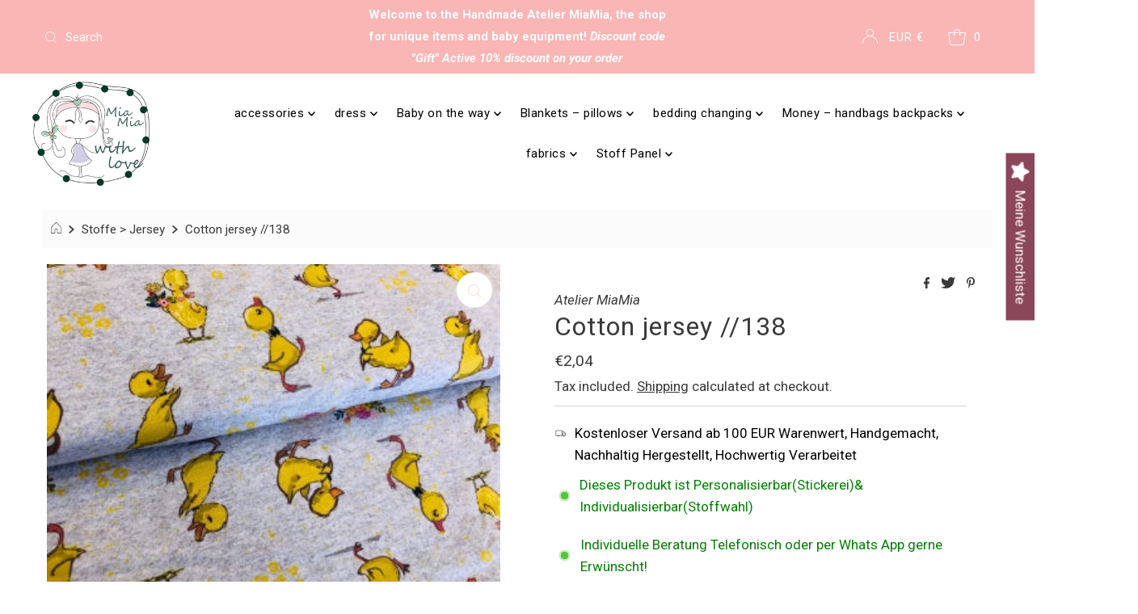

--- FILE ---
content_type: text/html; charset=utf-8
request_url: https://www.atelier-miamia.fr/products/baumwolljersey-138
body_size: 115578
content:
<!DOCTYPE html>
<html lang="en" class="no-js" lang="en">
<head>
  <title>Atelier MiaMia Online Shop Handmade Baby Ausstatter</title>
<meta name="title" content="Atelier MiaMia Online Shop Handmade Baby
Ausstatter">
<meta name="description" content="Handgemachte Babykleidung für
Neugeborene und Accessoires aus Stoff – (fast) so einzigartig wie
euer Baby Wir fertigen in unserem Atelier MiaMia auf eure
individuellen Wünsche zugeschnitten die perfekte Babykleidung für
Neugeborene und verschiedene Accessoires in geduldiger und
liebevoller Handarbeit an.">
<!-- Open Graph / Facebook -->
<meta property="og:type" content="website">
<meta property="og:url" content="https://www.atelier-miamia.de/">
<meta property="og:title" content="Atelier MiaMia Online Shop
Handmade Baby Ausstatter">
<meta property="og:description" content="Handgemachte Babykleidung
für Neugeborene und Accessoires aus Stoff – (fast) so einzigartig
wie euer Baby Wir fertigen in unserem Atelier MiaMia auf eure
individuellen Wünsche zugeschnitten die perfekte Babykleidung für
Neugeborene und verschiedene Accessoires in geduldiger und
liebevoller Handarbeit an.">
<meta property="og:image"
content="https://cdn.shopify.com/s/files/1/0595/5033/5144/files/Prof
il_JPG.jpg?height=628&pad_color=ffffff&v=1635849662&width=1200">
<!-- Twitter -->
<meta property="twitter:card" content="summary_large_image">
<meta property="twitter:url" content="https://www.ateliermiamia.de/">
<meta property="twitter:title" content="Atelier MiaMia Online Shop
Handmade Baby Ausstatter">
<meta property="twitter:description" content="Handgemachte
Babykleidung für Neugeborene und Accessoires aus Stoff – (fast) so
einzigartig wie euer Baby Wir fertigen in unserem Atelier MiaMia auf
eure individuellen Wünsche zugeschnitten die perfekte Babykleidung
für Neugeborene und verschiedene Accessoires in geduldiger und
liebevoller Handarbeit an.">
<meta property="twitter:image"
content="https://cdn.shopify.com/s/files/1/0595/5033/5144/files/Prof
il_JPG.jpg?height=628&pad_color=ffffff&v=1635849662&width=1200">
  
  <meta name="canonical" url=" https://www.atelier-miamia.de/">
<meta name="canonical" url=" http://www.atelier-miamia.de/">
<meta name="canonical" url=" https://atelier-miamia.de/">
<meta name="canonical" url=" http://atelier-miamia.de/">
<meta name="canonical" url=" www.atelier-miamia.de/">
<meta name="canonical" url=" atelier-miamia.de/">
  







  <meta charset="utf-8" />
  <meta name="viewport" content="width=device-width, initial-scale=1">

  <!-- Establish early connection to external domains -->
  <link rel="preconnect" href="https://cdn.shopify.com" crossorigin>
  <link rel="preconnect" href="https://fonts.shopify.com" crossorigin>
  <link rel="preconnect" href="https://monorail-edge.shopifysvc.com">
  <link rel="preconnect" href="//ajax.googleapis.com" crossorigin /><!-- Preload onDomain stylesheets and script libraries -->
  <link rel="preload" href="//www.atelier-miamia.fr/cdn/shop/t/7/assets/stylesheet.css?v=147019380324738439891636097642" as="style">
  <link rel="preload" as="font" href="//www.atelier-miamia.fr/cdn/fonts/roboto/roboto_n4.2019d890f07b1852f56ce63ba45b2db45d852cba.woff2" type="font/woff2" crossorigin>
  <link rel="preload" as="font" href="//www.atelier-miamia.fr/cdn/fonts/roboto/roboto_n4.2019d890f07b1852f56ce63ba45b2db45d852cba.woff2" type="font/woff2" crossorigin>
  <link rel="preload" as="font" href="//www.atelier-miamia.fr/cdn/fonts/roboto/roboto_n4.2019d890f07b1852f56ce63ba45b2db45d852cba.woff2" type="font/woff2" crossorigin>
  <link rel="preload" href="//www.atelier-miamia.fr/cdn/shop/t/7/assets/eventemitter3.min.js?v=27939738353326123541636097643" as="script">
  <link rel="preload" href="//www.atelier-miamia.fr/cdn/shop/t/7/assets/theme.js?v=65781674909851251231636097641" as="script">
  <link rel="preload" href="//www.atelier-miamia.fr/cdn/shopifycloud/storefront/assets/themes_support/option_selection-b017cd28.js" as="script">

  <link rel="shortcut icon" href="//www.atelier-miamia.fr/cdn/shop/files/Profil_JPG_32x32.jpg?v=1635849662" type="image/png" />
  <link rel="canonical" href="https://www.atelier-miamia.fr/products/baumwolljersey-138" />

  <title>Cotton jersey //138 &ndash; AtelierMiaMia</title>
  <meta name="description" content="Cotton jersey 95% cotton 5% elastane&amp;amp;nbsp, sales unit: 10cm wise" />

  

  <meta property="og:type" content="product">
  <meta property="og:title" content="Cotton jersey //138">
  <meta property="og:url" content="https://www.atelier-miamia.fr/products/baumwolljersey-138">
  <meta property="og:description" content=" Cotton jersey 95% cotton 5% elastane&amp;amp;nbsp, sales unit: 10cm wise">
  
    <meta property="og:image" content="http://www.atelier-miamia.fr/cdn/shop/products/3917_0_800x.jpg?v=1631101305">
    <meta property="og:image:secure_url" content="https://www.atelier-miamia.fr/cdn/shopifycloud/storefront/assets/no-image-2048-a2addb12_grande.gif">
  
  <meta property="og:price:amount" content="2,04">
  <meta property="og:price:currency" content="EUR">

<meta property="og:site_name" content="AtelierMiaMia">



  <meta name="twitter:card" content="summary">


  <meta name="twitter:site" content="@shopify">


  <meta name="twitter:title" content="Cotton jersey //138">
  <meta name="twitter:description" content=" Cotton jersey 95% cotton 5% elastane&amp;amp;nbsp, sales unit: 10cm wise"><meta name="twitter:card" content="//www.atelier-miamia.fr/cdn/shopifycloud/storefront/assets/no-image-2048-a2addb12_1024x.gif">
    <meta name="twitter:image" content="//www.atelier-miamia.fr/cdn/shopifycloud/storefront/assets/no-image-2048-a2addb12_1024x.gif"><meta name="twitter:image:width" content="480">
  <meta name="twitter:image:height" content="480">


  
 <script type="application/ld+json">
   {
     "@context": "https://schema.org",
     "@type": "Product",
     "id": "baumwolljersey-138",
     "url": "//products/baumwolljersey-138",
     "image": "//www.atelier-miamia.fr/cdn/shop/products/3917_0_1024x.jpg?v=1631101305",
     "name": "Cotton jersey //138",
     "brand": "Atelier MiaMia",
     "description": " Cotton jersey 95% cotton 5% elastane&amp;amp;nbsp, sales unit: 10cm wise","sku": "Shop28099","offers": {
       "@type": "Offer",
       "price": "2,04",
       "priceCurrency": "EUR",
       "availability": "http://schema.org/InStock",
       "priceValidUntil": "2030-01-01",
       "url": "/products/baumwolljersey-138"
     }}
 </script>


  <style data-shopify>
:root {
    --main-family: Roboto, sans-serif;
    --main-weight: 400;
    --main-style: normal;
    --nav-family: Roboto, sans-serif;
    --nav-weight: 400;
    --nav-style: normal;
    --heading-family: Roboto, sans-serif;
    --heading-weight: 400;
    --heading-style: normal;

    --font-size: 17px;
    --h1-size: 32px;
    --h2-size: 29px;
    --h3-size: 26px;
    --nav-size: 17px;

    --announcement-background: #fab5b5;
    --announcement-text: #ffffff;
    --header-background: #ffffff;
    --header-text: #393939;
    --nav-color: #000000;
    --nav-hover-link-color: #515151;
    --nav-hover-accent-color: #fdd6d6;
    --nav-dropdown-text: #000000;
    --nav-dropdown-background: #ffffff;
    --mobile-header-background: #ffffff;
    --mobile-header-text: #393939;
    --background: #ffffff;
    --text-color: #393939;
    --sale-color: #eba1b8;
    --so-color: #f41212;
    --new-color: #000000;
    --dotted-color: #d5d5d5;
    --review-stars: #f9ec24;
    --secondary-color: #fbfbfb;
    --section-heading-text: #393939;
    --section-heading-primary: rgba(0,0,0,0);
    --section-heading-primary-hover: rgba(0,0,0,0);
    --section-heading-accent: #fdd6d6;
    --banner-text: #161616;
    --banner-caption-bg: #ffffff;
    --button-color: #000000;
    --button-text: #ffffff;
    --button-hover: #000000;
    --secondary-button-color: #d5d5d5;
    --secondary-button-text: #000000;
    --secondary-button-hover: #d6d6d6;
    --direction-color: #fdd6d6;
    --direction-background: #ffffff;
    --direction-hover: #ffffff;
    --swatch-color: #000000;
    --swatch-background: #ffffff;
    --swatch-border: #d5d5d5;
    --swatch-selected-color: #ffffff;
    --swatch-selected-background: #000000;
    --swatch-selected-border: #000000;
    --footer-background: #ffffff;
    --footer-text: #000000;
    --footer-icons: #000000;

    --header-border-width: 10%;
    --header-border-weight: 3px;
    --header-border-style: solid;
    --free-shipping-bg: #9f9070;
    --free-shipping-text: #ffffff;
    --keyboard-focus: #747474;
    --focus-border-style: dotted;
    --focus-border-weight: 2px;

    --error-msg-dark: #e81000;
    --error-msg-light: #ffeae8;
    --success-msg-dark: #007f5f;
    --success-msg-light: #e5fff8;

    --select-arrow-bg: url(//www.atelier-miamia.fr/cdn/shop/t/7/assets/select-arrow.png?v=112595941721225094991636097643);
    --icon-border-color: #ffffff;
    --product-align: center;

    --color-body-text: var(--text-color);
    --color-body: var(--background);
    --color-bg: var(--background);
    --color-filter-size: 18px;

    --star-active: rgb(57, 57, 57);
    --star-inactive: rgb(255, 255, 255);
    
  }
  @media (max-width: 740px) {
  :root {
    --font-size: calc(17px - (17px * 0.15));
    --nav-size: calc(17px - (17px * 0.15));
    --h1-size: calc(32px - (32px * 0.15));
    --h2-size: calc(29px - (29px * 0.15));
    --h3-size: calc(26px - (26px * 0.15));
  }
}
</style>


  <link rel="stylesheet" href="//www.atelier-miamia.fr/cdn/shop/t/7/assets/stylesheet.css?v=147019380324738439891636097642" type="text/css">
  <link rel="stylesheet" href="//www.atelier-miamia.fr/cdn/shop/t/7/assets/custom.css?v=151230156666192087121698095048" type="text/css">

  <style>
  @font-face {
  font-family: Roboto;
  font-weight: 400;
  font-style: normal;
  font-display: swap;
  src: url("//www.atelier-miamia.fr/cdn/fonts/roboto/roboto_n4.2019d890f07b1852f56ce63ba45b2db45d852cba.woff2") format("woff2"),
       url("//www.atelier-miamia.fr/cdn/fonts/roboto/roboto_n4.238690e0007583582327135619c5f7971652fa9d.woff") format("woff");
}

  @font-face {
  font-family: Roboto;
  font-weight: 400;
  font-style: normal;
  font-display: swap;
  src: url("//www.atelier-miamia.fr/cdn/fonts/roboto/roboto_n4.2019d890f07b1852f56ce63ba45b2db45d852cba.woff2") format("woff2"),
       url("//www.atelier-miamia.fr/cdn/fonts/roboto/roboto_n4.238690e0007583582327135619c5f7971652fa9d.woff") format("woff");
}

  @font-face {
  font-family: Roboto;
  font-weight: 400;
  font-style: normal;
  font-display: swap;
  src: url("//www.atelier-miamia.fr/cdn/fonts/roboto/roboto_n4.2019d890f07b1852f56ce63ba45b2db45d852cba.woff2") format("woff2"),
       url("//www.atelier-miamia.fr/cdn/fonts/roboto/roboto_n4.238690e0007583582327135619c5f7971652fa9d.woff") format("woff");
}

  @font-face {
  font-family: Roboto;
  font-weight: 700;
  font-style: normal;
  font-display: swap;
  src: url("//www.atelier-miamia.fr/cdn/fonts/roboto/roboto_n7.f38007a10afbbde8976c4056bfe890710d51dec2.woff2") format("woff2"),
       url("//www.atelier-miamia.fr/cdn/fonts/roboto/roboto_n7.94bfdd3e80c7be00e128703d245c207769d763f9.woff") format("woff");
}

  @font-face {
  font-family: Roboto;
  font-weight: 400;
  font-style: italic;
  font-display: swap;
  src: url("//www.atelier-miamia.fr/cdn/fonts/roboto/roboto_i4.57ce898ccda22ee84f49e6b57ae302250655e2d4.woff2") format("woff2"),
       url("//www.atelier-miamia.fr/cdn/fonts/roboto/roboto_i4.b21f3bd061cbcb83b824ae8c7671a82587b264bf.woff") format("woff");
}

  @font-face {
  font-family: Roboto;
  font-weight: 700;
  font-style: italic;
  font-display: swap;
  src: url("//www.atelier-miamia.fr/cdn/fonts/roboto/roboto_i7.7ccaf9410746f2c53340607c42c43f90a9005937.woff2") format("woff2"),
       url("//www.atelier-miamia.fr/cdn/fonts/roboto/roboto_i7.49ec21cdd7148292bffea74c62c0df6e93551516.woff") format("woff");
}

  </style>

  <script>window.performance && window.performance.mark && window.performance.mark('shopify.content_for_header.start');</script><meta name="google-site-verification" content="Gl4IlrrPUiICmGOMq3Qu9xL38cCoZtupQH-smurT8GE">
<meta id="shopify-digital-wallet" name="shopify-digital-wallet" content="/59550335144/digital_wallets/dialog">
<meta name="shopify-checkout-api-token" content="01b08d0bd87a79fbd4fb1d7fcfb078df">
<meta id="in-context-paypal-metadata" data-shop-id="59550335144" data-venmo-supported="false" data-environment="production" data-locale="en_US" data-paypal-v4="true" data-currency="EUR">
<link rel="alternate" hreflang="x-default" href="https://www.atelier-miamia.de/products/baumwolljersey-138">
<link rel="alternate" hreflang="de" href="https://www.atelier-miamia.de/products/baumwolljersey-138">
<link rel="alternate" hreflang="en" href="https://www.atelier-miamia.de/en/products/baumwolljersey-138">
<link rel="alternate" hreflang="it" href="https://www.atelier-miamia.de/it/products/baumwolljersey-138">
<link rel="alternate" hreflang="en-FR" href="https://www.atelier-miamia.fr/products/baumwolljersey-138">
<link rel="alternate" hreflang="de-FR" href="https://www.atelier-miamia.fr/de/products/baumwolljersey-138">
<link rel="alternate" hreflang="it-FR" href="https://www.atelier-miamia.fr/it/products/baumwolljersey-138">
<link rel="alternate" hreflang="en-AC" href="https://www.atelier-miamia.com/products/baumwolljersey-138">
<link rel="alternate" hreflang="de-AC" href="https://www.atelier-miamia.com/de/products/baumwolljersey-138">
<link rel="alternate" hreflang="it-AC" href="https://www.atelier-miamia.com/it/products/baumwolljersey-138">
<link rel="alternate" hreflang="en-AD" href="https://www.atelier-miamia.com/products/baumwolljersey-138">
<link rel="alternate" hreflang="de-AD" href="https://www.atelier-miamia.com/de/products/baumwolljersey-138">
<link rel="alternate" hreflang="it-AD" href="https://www.atelier-miamia.com/it/products/baumwolljersey-138">
<link rel="alternate" hreflang="en-AE" href="https://www.atelier-miamia.com/products/baumwolljersey-138">
<link rel="alternate" hreflang="de-AE" href="https://www.atelier-miamia.com/de/products/baumwolljersey-138">
<link rel="alternate" hreflang="it-AE" href="https://www.atelier-miamia.com/it/products/baumwolljersey-138">
<link rel="alternate" hreflang="en-AF" href="https://www.atelier-miamia.com/products/baumwolljersey-138">
<link rel="alternate" hreflang="de-AF" href="https://www.atelier-miamia.com/de/products/baumwolljersey-138">
<link rel="alternate" hreflang="it-AF" href="https://www.atelier-miamia.com/it/products/baumwolljersey-138">
<link rel="alternate" hreflang="en-AG" href="https://www.atelier-miamia.com/products/baumwolljersey-138">
<link rel="alternate" hreflang="de-AG" href="https://www.atelier-miamia.com/de/products/baumwolljersey-138">
<link rel="alternate" hreflang="it-AG" href="https://www.atelier-miamia.com/it/products/baumwolljersey-138">
<link rel="alternate" hreflang="en-AI" href="https://www.atelier-miamia.com/products/baumwolljersey-138">
<link rel="alternate" hreflang="de-AI" href="https://www.atelier-miamia.com/de/products/baumwolljersey-138">
<link rel="alternate" hreflang="it-AI" href="https://www.atelier-miamia.com/it/products/baumwolljersey-138">
<link rel="alternate" hreflang="en-AL" href="https://www.atelier-miamia.com/products/baumwolljersey-138">
<link rel="alternate" hreflang="de-AL" href="https://www.atelier-miamia.com/de/products/baumwolljersey-138">
<link rel="alternate" hreflang="it-AL" href="https://www.atelier-miamia.com/it/products/baumwolljersey-138">
<link rel="alternate" hreflang="en-AM" href="https://www.atelier-miamia.com/products/baumwolljersey-138">
<link rel="alternate" hreflang="de-AM" href="https://www.atelier-miamia.com/de/products/baumwolljersey-138">
<link rel="alternate" hreflang="it-AM" href="https://www.atelier-miamia.com/it/products/baumwolljersey-138">
<link rel="alternate" hreflang="en-AO" href="https://www.atelier-miamia.com/products/baumwolljersey-138">
<link rel="alternate" hreflang="de-AO" href="https://www.atelier-miamia.com/de/products/baumwolljersey-138">
<link rel="alternate" hreflang="it-AO" href="https://www.atelier-miamia.com/it/products/baumwolljersey-138">
<link rel="alternate" hreflang="en-AR" href="https://www.atelier-miamia.com/products/baumwolljersey-138">
<link rel="alternate" hreflang="de-AR" href="https://www.atelier-miamia.com/de/products/baumwolljersey-138">
<link rel="alternate" hreflang="it-AR" href="https://www.atelier-miamia.com/it/products/baumwolljersey-138">
<link rel="alternate" hreflang="en-AU" href="https://www.atelier-miamia.com/products/baumwolljersey-138">
<link rel="alternate" hreflang="de-AU" href="https://www.atelier-miamia.com/de/products/baumwolljersey-138">
<link rel="alternate" hreflang="it-AU" href="https://www.atelier-miamia.com/it/products/baumwolljersey-138">
<link rel="alternate" hreflang="en-AW" href="https://www.atelier-miamia.com/products/baumwolljersey-138">
<link rel="alternate" hreflang="de-AW" href="https://www.atelier-miamia.com/de/products/baumwolljersey-138">
<link rel="alternate" hreflang="it-AW" href="https://www.atelier-miamia.com/it/products/baumwolljersey-138">
<link rel="alternate" hreflang="en-AX" href="https://www.atelier-miamia.com/products/baumwolljersey-138">
<link rel="alternate" hreflang="de-AX" href="https://www.atelier-miamia.com/de/products/baumwolljersey-138">
<link rel="alternate" hreflang="it-AX" href="https://www.atelier-miamia.com/it/products/baumwolljersey-138">
<link rel="alternate" hreflang="en-AZ" href="https://www.atelier-miamia.com/products/baumwolljersey-138">
<link rel="alternate" hreflang="de-AZ" href="https://www.atelier-miamia.com/de/products/baumwolljersey-138">
<link rel="alternate" hreflang="it-AZ" href="https://www.atelier-miamia.com/it/products/baumwolljersey-138">
<link rel="alternate" hreflang="en-BA" href="https://www.atelier-miamia.com/products/baumwolljersey-138">
<link rel="alternate" hreflang="de-BA" href="https://www.atelier-miamia.com/de/products/baumwolljersey-138">
<link rel="alternate" hreflang="it-BA" href="https://www.atelier-miamia.com/it/products/baumwolljersey-138">
<link rel="alternate" hreflang="en-BB" href="https://www.atelier-miamia.com/products/baumwolljersey-138">
<link rel="alternate" hreflang="de-BB" href="https://www.atelier-miamia.com/de/products/baumwolljersey-138">
<link rel="alternate" hreflang="it-BB" href="https://www.atelier-miamia.com/it/products/baumwolljersey-138">
<link rel="alternate" hreflang="en-BD" href="https://www.atelier-miamia.com/products/baumwolljersey-138">
<link rel="alternate" hreflang="de-BD" href="https://www.atelier-miamia.com/de/products/baumwolljersey-138">
<link rel="alternate" hreflang="it-BD" href="https://www.atelier-miamia.com/it/products/baumwolljersey-138">
<link rel="alternate" hreflang="en-BE" href="https://www.atelier-miamia.com/products/baumwolljersey-138">
<link rel="alternate" hreflang="de-BE" href="https://www.atelier-miamia.com/de/products/baumwolljersey-138">
<link rel="alternate" hreflang="it-BE" href="https://www.atelier-miamia.com/it/products/baumwolljersey-138">
<link rel="alternate" hreflang="en-BF" href="https://www.atelier-miamia.com/products/baumwolljersey-138">
<link rel="alternate" hreflang="de-BF" href="https://www.atelier-miamia.com/de/products/baumwolljersey-138">
<link rel="alternate" hreflang="it-BF" href="https://www.atelier-miamia.com/it/products/baumwolljersey-138">
<link rel="alternate" hreflang="en-BG" href="https://www.atelier-miamia.com/products/baumwolljersey-138">
<link rel="alternate" hreflang="de-BG" href="https://www.atelier-miamia.com/de/products/baumwolljersey-138">
<link rel="alternate" hreflang="it-BG" href="https://www.atelier-miamia.com/it/products/baumwolljersey-138">
<link rel="alternate" hreflang="en-BH" href="https://www.atelier-miamia.com/products/baumwolljersey-138">
<link rel="alternate" hreflang="de-BH" href="https://www.atelier-miamia.com/de/products/baumwolljersey-138">
<link rel="alternate" hreflang="it-BH" href="https://www.atelier-miamia.com/it/products/baumwolljersey-138">
<link rel="alternate" hreflang="en-BI" href="https://www.atelier-miamia.com/products/baumwolljersey-138">
<link rel="alternate" hreflang="de-BI" href="https://www.atelier-miamia.com/de/products/baumwolljersey-138">
<link rel="alternate" hreflang="it-BI" href="https://www.atelier-miamia.com/it/products/baumwolljersey-138">
<link rel="alternate" hreflang="en-BJ" href="https://www.atelier-miamia.com/products/baumwolljersey-138">
<link rel="alternate" hreflang="de-BJ" href="https://www.atelier-miamia.com/de/products/baumwolljersey-138">
<link rel="alternate" hreflang="it-BJ" href="https://www.atelier-miamia.com/it/products/baumwolljersey-138">
<link rel="alternate" hreflang="en-BL" href="https://www.atelier-miamia.com/products/baumwolljersey-138">
<link rel="alternate" hreflang="de-BL" href="https://www.atelier-miamia.com/de/products/baumwolljersey-138">
<link rel="alternate" hreflang="it-BL" href="https://www.atelier-miamia.com/it/products/baumwolljersey-138">
<link rel="alternate" hreflang="en-BM" href="https://www.atelier-miamia.com/products/baumwolljersey-138">
<link rel="alternate" hreflang="de-BM" href="https://www.atelier-miamia.com/de/products/baumwolljersey-138">
<link rel="alternate" hreflang="it-BM" href="https://www.atelier-miamia.com/it/products/baumwolljersey-138">
<link rel="alternate" hreflang="en-BN" href="https://www.atelier-miamia.com/products/baumwolljersey-138">
<link rel="alternate" hreflang="de-BN" href="https://www.atelier-miamia.com/de/products/baumwolljersey-138">
<link rel="alternate" hreflang="it-BN" href="https://www.atelier-miamia.com/it/products/baumwolljersey-138">
<link rel="alternate" hreflang="en-BO" href="https://www.atelier-miamia.com/products/baumwolljersey-138">
<link rel="alternate" hreflang="de-BO" href="https://www.atelier-miamia.com/de/products/baumwolljersey-138">
<link rel="alternate" hreflang="it-BO" href="https://www.atelier-miamia.com/it/products/baumwolljersey-138">
<link rel="alternate" hreflang="en-BQ" href="https://www.atelier-miamia.com/products/baumwolljersey-138">
<link rel="alternate" hreflang="de-BQ" href="https://www.atelier-miamia.com/de/products/baumwolljersey-138">
<link rel="alternate" hreflang="it-BQ" href="https://www.atelier-miamia.com/it/products/baumwolljersey-138">
<link rel="alternate" hreflang="en-BR" href="https://www.atelier-miamia.com/products/baumwolljersey-138">
<link rel="alternate" hreflang="de-BR" href="https://www.atelier-miamia.com/de/products/baumwolljersey-138">
<link rel="alternate" hreflang="it-BR" href="https://www.atelier-miamia.com/it/products/baumwolljersey-138">
<link rel="alternate" hreflang="en-BS" href="https://www.atelier-miamia.com/products/baumwolljersey-138">
<link rel="alternate" hreflang="de-BS" href="https://www.atelier-miamia.com/de/products/baumwolljersey-138">
<link rel="alternate" hreflang="it-BS" href="https://www.atelier-miamia.com/it/products/baumwolljersey-138">
<link rel="alternate" hreflang="en-BT" href="https://www.atelier-miamia.com/products/baumwolljersey-138">
<link rel="alternate" hreflang="de-BT" href="https://www.atelier-miamia.com/de/products/baumwolljersey-138">
<link rel="alternate" hreflang="it-BT" href="https://www.atelier-miamia.com/it/products/baumwolljersey-138">
<link rel="alternate" hreflang="en-BW" href="https://www.atelier-miamia.com/products/baumwolljersey-138">
<link rel="alternate" hreflang="de-BW" href="https://www.atelier-miamia.com/de/products/baumwolljersey-138">
<link rel="alternate" hreflang="it-BW" href="https://www.atelier-miamia.com/it/products/baumwolljersey-138">
<link rel="alternate" hreflang="en-BY" href="https://www.atelier-miamia.com/products/baumwolljersey-138">
<link rel="alternate" hreflang="de-BY" href="https://www.atelier-miamia.com/de/products/baumwolljersey-138">
<link rel="alternate" hreflang="it-BY" href="https://www.atelier-miamia.com/it/products/baumwolljersey-138">
<link rel="alternate" hreflang="en-BZ" href="https://www.atelier-miamia.com/products/baumwolljersey-138">
<link rel="alternate" hreflang="de-BZ" href="https://www.atelier-miamia.com/de/products/baumwolljersey-138">
<link rel="alternate" hreflang="it-BZ" href="https://www.atelier-miamia.com/it/products/baumwolljersey-138">
<link rel="alternate" hreflang="en-CA" href="https://www.atelier-miamia.com/products/baumwolljersey-138">
<link rel="alternate" hreflang="de-CA" href="https://www.atelier-miamia.com/de/products/baumwolljersey-138">
<link rel="alternate" hreflang="it-CA" href="https://www.atelier-miamia.com/it/products/baumwolljersey-138">
<link rel="alternate" hreflang="en-CC" href="https://www.atelier-miamia.com/products/baumwolljersey-138">
<link rel="alternate" hreflang="de-CC" href="https://www.atelier-miamia.com/de/products/baumwolljersey-138">
<link rel="alternate" hreflang="it-CC" href="https://www.atelier-miamia.com/it/products/baumwolljersey-138">
<link rel="alternate" hreflang="en-CD" href="https://www.atelier-miamia.com/products/baumwolljersey-138">
<link rel="alternate" hreflang="de-CD" href="https://www.atelier-miamia.com/de/products/baumwolljersey-138">
<link rel="alternate" hreflang="it-CD" href="https://www.atelier-miamia.com/it/products/baumwolljersey-138">
<link rel="alternate" hreflang="en-CF" href="https://www.atelier-miamia.com/products/baumwolljersey-138">
<link rel="alternate" hreflang="de-CF" href="https://www.atelier-miamia.com/de/products/baumwolljersey-138">
<link rel="alternate" hreflang="it-CF" href="https://www.atelier-miamia.com/it/products/baumwolljersey-138">
<link rel="alternate" hreflang="en-CG" href="https://www.atelier-miamia.com/products/baumwolljersey-138">
<link rel="alternate" hreflang="de-CG" href="https://www.atelier-miamia.com/de/products/baumwolljersey-138">
<link rel="alternate" hreflang="it-CG" href="https://www.atelier-miamia.com/it/products/baumwolljersey-138">
<link rel="alternate" hreflang="en-CI" href="https://www.atelier-miamia.com/products/baumwolljersey-138">
<link rel="alternate" hreflang="de-CI" href="https://www.atelier-miamia.com/de/products/baumwolljersey-138">
<link rel="alternate" hreflang="it-CI" href="https://www.atelier-miamia.com/it/products/baumwolljersey-138">
<link rel="alternate" hreflang="en-CK" href="https://www.atelier-miamia.com/products/baumwolljersey-138">
<link rel="alternate" hreflang="de-CK" href="https://www.atelier-miamia.com/de/products/baumwolljersey-138">
<link rel="alternate" hreflang="it-CK" href="https://www.atelier-miamia.com/it/products/baumwolljersey-138">
<link rel="alternate" hreflang="en-CL" href="https://www.atelier-miamia.com/products/baumwolljersey-138">
<link rel="alternate" hreflang="de-CL" href="https://www.atelier-miamia.com/de/products/baumwolljersey-138">
<link rel="alternate" hreflang="it-CL" href="https://www.atelier-miamia.com/it/products/baumwolljersey-138">
<link rel="alternate" hreflang="en-CM" href="https://www.atelier-miamia.com/products/baumwolljersey-138">
<link rel="alternate" hreflang="de-CM" href="https://www.atelier-miamia.com/de/products/baumwolljersey-138">
<link rel="alternate" hreflang="it-CM" href="https://www.atelier-miamia.com/it/products/baumwolljersey-138">
<link rel="alternate" hreflang="en-CN" href="https://www.atelier-miamia.com/products/baumwolljersey-138">
<link rel="alternate" hreflang="de-CN" href="https://www.atelier-miamia.com/de/products/baumwolljersey-138">
<link rel="alternate" hreflang="it-CN" href="https://www.atelier-miamia.com/it/products/baumwolljersey-138">
<link rel="alternate" hreflang="en-CO" href="https://www.atelier-miamia.com/products/baumwolljersey-138">
<link rel="alternate" hreflang="de-CO" href="https://www.atelier-miamia.com/de/products/baumwolljersey-138">
<link rel="alternate" hreflang="it-CO" href="https://www.atelier-miamia.com/it/products/baumwolljersey-138">
<link rel="alternate" hreflang="en-CR" href="https://www.atelier-miamia.com/products/baumwolljersey-138">
<link rel="alternate" hreflang="de-CR" href="https://www.atelier-miamia.com/de/products/baumwolljersey-138">
<link rel="alternate" hreflang="it-CR" href="https://www.atelier-miamia.com/it/products/baumwolljersey-138">
<link rel="alternate" hreflang="en-CV" href="https://www.atelier-miamia.com/products/baumwolljersey-138">
<link rel="alternate" hreflang="de-CV" href="https://www.atelier-miamia.com/de/products/baumwolljersey-138">
<link rel="alternate" hreflang="it-CV" href="https://www.atelier-miamia.com/it/products/baumwolljersey-138">
<link rel="alternate" hreflang="en-CW" href="https://www.atelier-miamia.com/products/baumwolljersey-138">
<link rel="alternate" hreflang="de-CW" href="https://www.atelier-miamia.com/de/products/baumwolljersey-138">
<link rel="alternate" hreflang="it-CW" href="https://www.atelier-miamia.com/it/products/baumwolljersey-138">
<link rel="alternate" hreflang="en-CX" href="https://www.atelier-miamia.com/products/baumwolljersey-138">
<link rel="alternate" hreflang="de-CX" href="https://www.atelier-miamia.com/de/products/baumwolljersey-138">
<link rel="alternate" hreflang="it-CX" href="https://www.atelier-miamia.com/it/products/baumwolljersey-138">
<link rel="alternate" hreflang="en-CY" href="https://www.atelier-miamia.com/products/baumwolljersey-138">
<link rel="alternate" hreflang="de-CY" href="https://www.atelier-miamia.com/de/products/baumwolljersey-138">
<link rel="alternate" hreflang="it-CY" href="https://www.atelier-miamia.com/it/products/baumwolljersey-138">
<link rel="alternate" hreflang="en-CZ" href="https://www.atelier-miamia.com/products/baumwolljersey-138">
<link rel="alternate" hreflang="de-CZ" href="https://www.atelier-miamia.com/de/products/baumwolljersey-138">
<link rel="alternate" hreflang="it-CZ" href="https://www.atelier-miamia.com/it/products/baumwolljersey-138">
<link rel="alternate" hreflang="en-DJ" href="https://www.atelier-miamia.com/products/baumwolljersey-138">
<link rel="alternate" hreflang="de-DJ" href="https://www.atelier-miamia.com/de/products/baumwolljersey-138">
<link rel="alternate" hreflang="it-DJ" href="https://www.atelier-miamia.com/it/products/baumwolljersey-138">
<link rel="alternate" hreflang="en-DK" href="https://www.atelier-miamia.com/products/baumwolljersey-138">
<link rel="alternate" hreflang="de-DK" href="https://www.atelier-miamia.com/de/products/baumwolljersey-138">
<link rel="alternate" hreflang="it-DK" href="https://www.atelier-miamia.com/it/products/baumwolljersey-138">
<link rel="alternate" hreflang="en-DM" href="https://www.atelier-miamia.com/products/baumwolljersey-138">
<link rel="alternate" hreflang="de-DM" href="https://www.atelier-miamia.com/de/products/baumwolljersey-138">
<link rel="alternate" hreflang="it-DM" href="https://www.atelier-miamia.com/it/products/baumwolljersey-138">
<link rel="alternate" hreflang="en-DO" href="https://www.atelier-miamia.com/products/baumwolljersey-138">
<link rel="alternate" hreflang="de-DO" href="https://www.atelier-miamia.com/de/products/baumwolljersey-138">
<link rel="alternate" hreflang="it-DO" href="https://www.atelier-miamia.com/it/products/baumwolljersey-138">
<link rel="alternate" hreflang="en-DZ" href="https://www.atelier-miamia.com/products/baumwolljersey-138">
<link rel="alternate" hreflang="de-DZ" href="https://www.atelier-miamia.com/de/products/baumwolljersey-138">
<link rel="alternate" hreflang="it-DZ" href="https://www.atelier-miamia.com/it/products/baumwolljersey-138">
<link rel="alternate" hreflang="en-EC" href="https://www.atelier-miamia.com/products/baumwolljersey-138">
<link rel="alternate" hreflang="de-EC" href="https://www.atelier-miamia.com/de/products/baumwolljersey-138">
<link rel="alternate" hreflang="it-EC" href="https://www.atelier-miamia.com/it/products/baumwolljersey-138">
<link rel="alternate" hreflang="en-EE" href="https://www.atelier-miamia.com/products/baumwolljersey-138">
<link rel="alternate" hreflang="de-EE" href="https://www.atelier-miamia.com/de/products/baumwolljersey-138">
<link rel="alternate" hreflang="it-EE" href="https://www.atelier-miamia.com/it/products/baumwolljersey-138">
<link rel="alternate" hreflang="en-EG" href="https://www.atelier-miamia.com/products/baumwolljersey-138">
<link rel="alternate" hreflang="de-EG" href="https://www.atelier-miamia.com/de/products/baumwolljersey-138">
<link rel="alternate" hreflang="it-EG" href="https://www.atelier-miamia.com/it/products/baumwolljersey-138">
<link rel="alternate" hreflang="en-EH" href="https://www.atelier-miamia.com/products/baumwolljersey-138">
<link rel="alternate" hreflang="de-EH" href="https://www.atelier-miamia.com/de/products/baumwolljersey-138">
<link rel="alternate" hreflang="it-EH" href="https://www.atelier-miamia.com/it/products/baumwolljersey-138">
<link rel="alternate" hreflang="en-ER" href="https://www.atelier-miamia.com/products/baumwolljersey-138">
<link rel="alternate" hreflang="de-ER" href="https://www.atelier-miamia.com/de/products/baumwolljersey-138">
<link rel="alternate" hreflang="it-ER" href="https://www.atelier-miamia.com/it/products/baumwolljersey-138">
<link rel="alternate" hreflang="en-ET" href="https://www.atelier-miamia.com/products/baumwolljersey-138">
<link rel="alternate" hreflang="de-ET" href="https://www.atelier-miamia.com/de/products/baumwolljersey-138">
<link rel="alternate" hreflang="it-ET" href="https://www.atelier-miamia.com/it/products/baumwolljersey-138">
<link rel="alternate" hreflang="en-FI" href="https://www.atelier-miamia.com/products/baumwolljersey-138">
<link rel="alternate" hreflang="de-FI" href="https://www.atelier-miamia.com/de/products/baumwolljersey-138">
<link rel="alternate" hreflang="it-FI" href="https://www.atelier-miamia.com/it/products/baumwolljersey-138">
<link rel="alternate" hreflang="en-FJ" href="https://www.atelier-miamia.com/products/baumwolljersey-138">
<link rel="alternate" hreflang="de-FJ" href="https://www.atelier-miamia.com/de/products/baumwolljersey-138">
<link rel="alternate" hreflang="it-FJ" href="https://www.atelier-miamia.com/it/products/baumwolljersey-138">
<link rel="alternate" hreflang="en-FK" href="https://www.atelier-miamia.com/products/baumwolljersey-138">
<link rel="alternate" hreflang="de-FK" href="https://www.atelier-miamia.com/de/products/baumwolljersey-138">
<link rel="alternate" hreflang="it-FK" href="https://www.atelier-miamia.com/it/products/baumwolljersey-138">
<link rel="alternate" hreflang="en-FO" href="https://www.atelier-miamia.com/products/baumwolljersey-138">
<link rel="alternate" hreflang="de-FO" href="https://www.atelier-miamia.com/de/products/baumwolljersey-138">
<link rel="alternate" hreflang="it-FO" href="https://www.atelier-miamia.com/it/products/baumwolljersey-138">
<link rel="alternate" hreflang="en-GA" href="https://www.atelier-miamia.com/products/baumwolljersey-138">
<link rel="alternate" hreflang="de-GA" href="https://www.atelier-miamia.com/de/products/baumwolljersey-138">
<link rel="alternate" hreflang="it-GA" href="https://www.atelier-miamia.com/it/products/baumwolljersey-138">
<link rel="alternate" hreflang="en-GB" href="https://www.atelier-miamia.com/products/baumwolljersey-138">
<link rel="alternate" hreflang="de-GB" href="https://www.atelier-miamia.com/de/products/baumwolljersey-138">
<link rel="alternate" hreflang="it-GB" href="https://www.atelier-miamia.com/it/products/baumwolljersey-138">
<link rel="alternate" hreflang="en-GD" href="https://www.atelier-miamia.com/products/baumwolljersey-138">
<link rel="alternate" hreflang="de-GD" href="https://www.atelier-miamia.com/de/products/baumwolljersey-138">
<link rel="alternate" hreflang="it-GD" href="https://www.atelier-miamia.com/it/products/baumwolljersey-138">
<link rel="alternate" hreflang="en-GE" href="https://www.atelier-miamia.com/products/baumwolljersey-138">
<link rel="alternate" hreflang="de-GE" href="https://www.atelier-miamia.com/de/products/baumwolljersey-138">
<link rel="alternate" hreflang="it-GE" href="https://www.atelier-miamia.com/it/products/baumwolljersey-138">
<link rel="alternate" hreflang="en-GF" href="https://www.atelier-miamia.com/products/baumwolljersey-138">
<link rel="alternate" hreflang="de-GF" href="https://www.atelier-miamia.com/de/products/baumwolljersey-138">
<link rel="alternate" hreflang="it-GF" href="https://www.atelier-miamia.com/it/products/baumwolljersey-138">
<link rel="alternate" hreflang="en-GG" href="https://www.atelier-miamia.com/products/baumwolljersey-138">
<link rel="alternate" hreflang="de-GG" href="https://www.atelier-miamia.com/de/products/baumwolljersey-138">
<link rel="alternate" hreflang="it-GG" href="https://www.atelier-miamia.com/it/products/baumwolljersey-138">
<link rel="alternate" hreflang="en-GH" href="https://www.atelier-miamia.com/products/baumwolljersey-138">
<link rel="alternate" hreflang="de-GH" href="https://www.atelier-miamia.com/de/products/baumwolljersey-138">
<link rel="alternate" hreflang="it-GH" href="https://www.atelier-miamia.com/it/products/baumwolljersey-138">
<link rel="alternate" hreflang="en-GI" href="https://www.atelier-miamia.com/products/baumwolljersey-138">
<link rel="alternate" hreflang="de-GI" href="https://www.atelier-miamia.com/de/products/baumwolljersey-138">
<link rel="alternate" hreflang="it-GI" href="https://www.atelier-miamia.com/it/products/baumwolljersey-138">
<link rel="alternate" hreflang="en-GL" href="https://www.atelier-miamia.com/products/baumwolljersey-138">
<link rel="alternate" hreflang="de-GL" href="https://www.atelier-miamia.com/de/products/baumwolljersey-138">
<link rel="alternate" hreflang="it-GL" href="https://www.atelier-miamia.com/it/products/baumwolljersey-138">
<link rel="alternate" hreflang="en-GM" href="https://www.atelier-miamia.com/products/baumwolljersey-138">
<link rel="alternate" hreflang="de-GM" href="https://www.atelier-miamia.com/de/products/baumwolljersey-138">
<link rel="alternate" hreflang="it-GM" href="https://www.atelier-miamia.com/it/products/baumwolljersey-138">
<link rel="alternate" hreflang="en-GN" href="https://www.atelier-miamia.com/products/baumwolljersey-138">
<link rel="alternate" hreflang="de-GN" href="https://www.atelier-miamia.com/de/products/baumwolljersey-138">
<link rel="alternate" hreflang="it-GN" href="https://www.atelier-miamia.com/it/products/baumwolljersey-138">
<link rel="alternate" hreflang="en-GP" href="https://www.atelier-miamia.com/products/baumwolljersey-138">
<link rel="alternate" hreflang="de-GP" href="https://www.atelier-miamia.com/de/products/baumwolljersey-138">
<link rel="alternate" hreflang="it-GP" href="https://www.atelier-miamia.com/it/products/baumwolljersey-138">
<link rel="alternate" hreflang="en-GQ" href="https://www.atelier-miamia.com/products/baumwolljersey-138">
<link rel="alternate" hreflang="de-GQ" href="https://www.atelier-miamia.com/de/products/baumwolljersey-138">
<link rel="alternate" hreflang="it-GQ" href="https://www.atelier-miamia.com/it/products/baumwolljersey-138">
<link rel="alternate" hreflang="en-GR" href="https://www.atelier-miamia.com/products/baumwolljersey-138">
<link rel="alternate" hreflang="de-GR" href="https://www.atelier-miamia.com/de/products/baumwolljersey-138">
<link rel="alternate" hreflang="it-GR" href="https://www.atelier-miamia.com/it/products/baumwolljersey-138">
<link rel="alternate" hreflang="en-GS" href="https://www.atelier-miamia.com/products/baumwolljersey-138">
<link rel="alternate" hreflang="de-GS" href="https://www.atelier-miamia.com/de/products/baumwolljersey-138">
<link rel="alternate" hreflang="it-GS" href="https://www.atelier-miamia.com/it/products/baumwolljersey-138">
<link rel="alternate" hreflang="en-GT" href="https://www.atelier-miamia.com/products/baumwolljersey-138">
<link rel="alternate" hreflang="de-GT" href="https://www.atelier-miamia.com/de/products/baumwolljersey-138">
<link rel="alternate" hreflang="it-GT" href="https://www.atelier-miamia.com/it/products/baumwolljersey-138">
<link rel="alternate" hreflang="en-GW" href="https://www.atelier-miamia.com/products/baumwolljersey-138">
<link rel="alternate" hreflang="de-GW" href="https://www.atelier-miamia.com/de/products/baumwolljersey-138">
<link rel="alternate" hreflang="it-GW" href="https://www.atelier-miamia.com/it/products/baumwolljersey-138">
<link rel="alternate" hreflang="en-GY" href="https://www.atelier-miamia.com/products/baumwolljersey-138">
<link rel="alternate" hreflang="de-GY" href="https://www.atelier-miamia.com/de/products/baumwolljersey-138">
<link rel="alternate" hreflang="it-GY" href="https://www.atelier-miamia.com/it/products/baumwolljersey-138">
<link rel="alternate" hreflang="en-HK" href="https://www.atelier-miamia.com/products/baumwolljersey-138">
<link rel="alternate" hreflang="de-HK" href="https://www.atelier-miamia.com/de/products/baumwolljersey-138">
<link rel="alternate" hreflang="it-HK" href="https://www.atelier-miamia.com/it/products/baumwolljersey-138">
<link rel="alternate" hreflang="en-HN" href="https://www.atelier-miamia.com/products/baumwolljersey-138">
<link rel="alternate" hreflang="de-HN" href="https://www.atelier-miamia.com/de/products/baumwolljersey-138">
<link rel="alternate" hreflang="it-HN" href="https://www.atelier-miamia.com/it/products/baumwolljersey-138">
<link rel="alternate" hreflang="en-HR" href="https://www.atelier-miamia.com/products/baumwolljersey-138">
<link rel="alternate" hreflang="de-HR" href="https://www.atelier-miamia.com/de/products/baumwolljersey-138">
<link rel="alternate" hreflang="it-HR" href="https://www.atelier-miamia.com/it/products/baumwolljersey-138">
<link rel="alternate" hreflang="en-HT" href="https://www.atelier-miamia.com/products/baumwolljersey-138">
<link rel="alternate" hreflang="de-HT" href="https://www.atelier-miamia.com/de/products/baumwolljersey-138">
<link rel="alternate" hreflang="it-HT" href="https://www.atelier-miamia.com/it/products/baumwolljersey-138">
<link rel="alternate" hreflang="en-HU" href="https://www.atelier-miamia.com/products/baumwolljersey-138">
<link rel="alternate" hreflang="de-HU" href="https://www.atelier-miamia.com/de/products/baumwolljersey-138">
<link rel="alternate" hreflang="it-HU" href="https://www.atelier-miamia.com/it/products/baumwolljersey-138">
<link rel="alternate" hreflang="en-ID" href="https://www.atelier-miamia.com/products/baumwolljersey-138">
<link rel="alternate" hreflang="de-ID" href="https://www.atelier-miamia.com/de/products/baumwolljersey-138">
<link rel="alternate" hreflang="it-ID" href="https://www.atelier-miamia.com/it/products/baumwolljersey-138">
<link rel="alternate" hreflang="en-IE" href="https://www.atelier-miamia.com/products/baumwolljersey-138">
<link rel="alternate" hreflang="de-IE" href="https://www.atelier-miamia.com/de/products/baumwolljersey-138">
<link rel="alternate" hreflang="it-IE" href="https://www.atelier-miamia.com/it/products/baumwolljersey-138">
<link rel="alternate" hreflang="en-IL" href="https://www.atelier-miamia.com/products/baumwolljersey-138">
<link rel="alternate" hreflang="de-IL" href="https://www.atelier-miamia.com/de/products/baumwolljersey-138">
<link rel="alternate" hreflang="it-IL" href="https://www.atelier-miamia.com/it/products/baumwolljersey-138">
<link rel="alternate" hreflang="en-IM" href="https://www.atelier-miamia.com/products/baumwolljersey-138">
<link rel="alternate" hreflang="de-IM" href="https://www.atelier-miamia.com/de/products/baumwolljersey-138">
<link rel="alternate" hreflang="it-IM" href="https://www.atelier-miamia.com/it/products/baumwolljersey-138">
<link rel="alternate" hreflang="en-IN" href="https://www.atelier-miamia.com/products/baumwolljersey-138">
<link rel="alternate" hreflang="de-IN" href="https://www.atelier-miamia.com/de/products/baumwolljersey-138">
<link rel="alternate" hreflang="it-IN" href="https://www.atelier-miamia.com/it/products/baumwolljersey-138">
<link rel="alternate" hreflang="en-IO" href="https://www.atelier-miamia.com/products/baumwolljersey-138">
<link rel="alternate" hreflang="de-IO" href="https://www.atelier-miamia.com/de/products/baumwolljersey-138">
<link rel="alternate" hreflang="it-IO" href="https://www.atelier-miamia.com/it/products/baumwolljersey-138">
<link rel="alternate" hreflang="en-IQ" href="https://www.atelier-miamia.com/products/baumwolljersey-138">
<link rel="alternate" hreflang="de-IQ" href="https://www.atelier-miamia.com/de/products/baumwolljersey-138">
<link rel="alternate" hreflang="it-IQ" href="https://www.atelier-miamia.com/it/products/baumwolljersey-138">
<link rel="alternate" hreflang="en-IS" href="https://www.atelier-miamia.com/products/baumwolljersey-138">
<link rel="alternate" hreflang="de-IS" href="https://www.atelier-miamia.com/de/products/baumwolljersey-138">
<link rel="alternate" hreflang="it-IS" href="https://www.atelier-miamia.com/it/products/baumwolljersey-138">
<link rel="alternate" hreflang="en-JE" href="https://www.atelier-miamia.com/products/baumwolljersey-138">
<link rel="alternate" hreflang="de-JE" href="https://www.atelier-miamia.com/de/products/baumwolljersey-138">
<link rel="alternate" hreflang="it-JE" href="https://www.atelier-miamia.com/it/products/baumwolljersey-138">
<link rel="alternate" hreflang="en-JM" href="https://www.atelier-miamia.com/products/baumwolljersey-138">
<link rel="alternate" hreflang="de-JM" href="https://www.atelier-miamia.com/de/products/baumwolljersey-138">
<link rel="alternate" hreflang="it-JM" href="https://www.atelier-miamia.com/it/products/baumwolljersey-138">
<link rel="alternate" hreflang="en-JO" href="https://www.atelier-miamia.com/products/baumwolljersey-138">
<link rel="alternate" hreflang="de-JO" href="https://www.atelier-miamia.com/de/products/baumwolljersey-138">
<link rel="alternate" hreflang="it-JO" href="https://www.atelier-miamia.com/it/products/baumwolljersey-138">
<link rel="alternate" hreflang="en-JP" href="https://www.atelier-miamia.com/products/baumwolljersey-138">
<link rel="alternate" hreflang="de-JP" href="https://www.atelier-miamia.com/de/products/baumwolljersey-138">
<link rel="alternate" hreflang="it-JP" href="https://www.atelier-miamia.com/it/products/baumwolljersey-138">
<link rel="alternate" hreflang="en-KE" href="https://www.atelier-miamia.com/products/baumwolljersey-138">
<link rel="alternate" hreflang="de-KE" href="https://www.atelier-miamia.com/de/products/baumwolljersey-138">
<link rel="alternate" hreflang="it-KE" href="https://www.atelier-miamia.com/it/products/baumwolljersey-138">
<link rel="alternate" hreflang="en-KG" href="https://www.atelier-miamia.com/products/baumwolljersey-138">
<link rel="alternate" hreflang="de-KG" href="https://www.atelier-miamia.com/de/products/baumwolljersey-138">
<link rel="alternate" hreflang="it-KG" href="https://www.atelier-miamia.com/it/products/baumwolljersey-138">
<link rel="alternate" hreflang="en-KH" href="https://www.atelier-miamia.com/products/baumwolljersey-138">
<link rel="alternate" hreflang="de-KH" href="https://www.atelier-miamia.com/de/products/baumwolljersey-138">
<link rel="alternate" hreflang="it-KH" href="https://www.atelier-miamia.com/it/products/baumwolljersey-138">
<link rel="alternate" hreflang="en-KI" href="https://www.atelier-miamia.com/products/baumwolljersey-138">
<link rel="alternate" hreflang="de-KI" href="https://www.atelier-miamia.com/de/products/baumwolljersey-138">
<link rel="alternate" hreflang="it-KI" href="https://www.atelier-miamia.com/it/products/baumwolljersey-138">
<link rel="alternate" hreflang="en-KM" href="https://www.atelier-miamia.com/products/baumwolljersey-138">
<link rel="alternate" hreflang="de-KM" href="https://www.atelier-miamia.com/de/products/baumwolljersey-138">
<link rel="alternate" hreflang="it-KM" href="https://www.atelier-miamia.com/it/products/baumwolljersey-138">
<link rel="alternate" hreflang="en-KN" href="https://www.atelier-miamia.com/products/baumwolljersey-138">
<link rel="alternate" hreflang="de-KN" href="https://www.atelier-miamia.com/de/products/baumwolljersey-138">
<link rel="alternate" hreflang="it-KN" href="https://www.atelier-miamia.com/it/products/baumwolljersey-138">
<link rel="alternate" hreflang="en-KR" href="https://www.atelier-miamia.com/products/baumwolljersey-138">
<link rel="alternate" hreflang="de-KR" href="https://www.atelier-miamia.com/de/products/baumwolljersey-138">
<link rel="alternate" hreflang="it-KR" href="https://www.atelier-miamia.com/it/products/baumwolljersey-138">
<link rel="alternate" hreflang="en-KW" href="https://www.atelier-miamia.com/products/baumwolljersey-138">
<link rel="alternate" hreflang="de-KW" href="https://www.atelier-miamia.com/de/products/baumwolljersey-138">
<link rel="alternate" hreflang="it-KW" href="https://www.atelier-miamia.com/it/products/baumwolljersey-138">
<link rel="alternate" hreflang="en-KY" href="https://www.atelier-miamia.com/products/baumwolljersey-138">
<link rel="alternate" hreflang="de-KY" href="https://www.atelier-miamia.com/de/products/baumwolljersey-138">
<link rel="alternate" hreflang="it-KY" href="https://www.atelier-miamia.com/it/products/baumwolljersey-138">
<link rel="alternate" hreflang="en-KZ" href="https://www.atelier-miamia.com/products/baumwolljersey-138">
<link rel="alternate" hreflang="de-KZ" href="https://www.atelier-miamia.com/de/products/baumwolljersey-138">
<link rel="alternate" hreflang="it-KZ" href="https://www.atelier-miamia.com/it/products/baumwolljersey-138">
<link rel="alternate" hreflang="en-LA" href="https://www.atelier-miamia.com/products/baumwolljersey-138">
<link rel="alternate" hreflang="de-LA" href="https://www.atelier-miamia.com/de/products/baumwolljersey-138">
<link rel="alternate" hreflang="it-LA" href="https://www.atelier-miamia.com/it/products/baumwolljersey-138">
<link rel="alternate" hreflang="en-LB" href="https://www.atelier-miamia.com/products/baumwolljersey-138">
<link rel="alternate" hreflang="de-LB" href="https://www.atelier-miamia.com/de/products/baumwolljersey-138">
<link rel="alternate" hreflang="it-LB" href="https://www.atelier-miamia.com/it/products/baumwolljersey-138">
<link rel="alternate" hreflang="en-LC" href="https://www.atelier-miamia.com/products/baumwolljersey-138">
<link rel="alternate" hreflang="de-LC" href="https://www.atelier-miamia.com/de/products/baumwolljersey-138">
<link rel="alternate" hreflang="it-LC" href="https://www.atelier-miamia.com/it/products/baumwolljersey-138">
<link rel="alternate" hreflang="en-LI" href="https://www.atelier-miamia.com/products/baumwolljersey-138">
<link rel="alternate" hreflang="de-LI" href="https://www.atelier-miamia.com/de/products/baumwolljersey-138">
<link rel="alternate" hreflang="it-LI" href="https://www.atelier-miamia.com/it/products/baumwolljersey-138">
<link rel="alternate" hreflang="en-LK" href="https://www.atelier-miamia.com/products/baumwolljersey-138">
<link rel="alternate" hreflang="de-LK" href="https://www.atelier-miamia.com/de/products/baumwolljersey-138">
<link rel="alternate" hreflang="it-LK" href="https://www.atelier-miamia.com/it/products/baumwolljersey-138">
<link rel="alternate" hreflang="en-LR" href="https://www.atelier-miamia.com/products/baumwolljersey-138">
<link rel="alternate" hreflang="de-LR" href="https://www.atelier-miamia.com/de/products/baumwolljersey-138">
<link rel="alternate" hreflang="it-LR" href="https://www.atelier-miamia.com/it/products/baumwolljersey-138">
<link rel="alternate" hreflang="en-LS" href="https://www.atelier-miamia.com/products/baumwolljersey-138">
<link rel="alternate" hreflang="de-LS" href="https://www.atelier-miamia.com/de/products/baumwolljersey-138">
<link rel="alternate" hreflang="it-LS" href="https://www.atelier-miamia.com/it/products/baumwolljersey-138">
<link rel="alternate" hreflang="en-LT" href="https://www.atelier-miamia.com/products/baumwolljersey-138">
<link rel="alternate" hreflang="de-LT" href="https://www.atelier-miamia.com/de/products/baumwolljersey-138">
<link rel="alternate" hreflang="it-LT" href="https://www.atelier-miamia.com/it/products/baumwolljersey-138">
<link rel="alternate" hreflang="en-LU" href="https://www.atelier-miamia.com/products/baumwolljersey-138">
<link rel="alternate" hreflang="de-LU" href="https://www.atelier-miamia.com/de/products/baumwolljersey-138">
<link rel="alternate" hreflang="it-LU" href="https://www.atelier-miamia.com/it/products/baumwolljersey-138">
<link rel="alternate" hreflang="en-LV" href="https://www.atelier-miamia.com/products/baumwolljersey-138">
<link rel="alternate" hreflang="de-LV" href="https://www.atelier-miamia.com/de/products/baumwolljersey-138">
<link rel="alternate" hreflang="it-LV" href="https://www.atelier-miamia.com/it/products/baumwolljersey-138">
<link rel="alternate" hreflang="en-LY" href="https://www.atelier-miamia.com/products/baumwolljersey-138">
<link rel="alternate" hreflang="de-LY" href="https://www.atelier-miamia.com/de/products/baumwolljersey-138">
<link rel="alternate" hreflang="it-LY" href="https://www.atelier-miamia.com/it/products/baumwolljersey-138">
<link rel="alternate" hreflang="en-MA" href="https://www.atelier-miamia.com/products/baumwolljersey-138">
<link rel="alternate" hreflang="de-MA" href="https://www.atelier-miamia.com/de/products/baumwolljersey-138">
<link rel="alternate" hreflang="it-MA" href="https://www.atelier-miamia.com/it/products/baumwolljersey-138">
<link rel="alternate" hreflang="en-MC" href="https://www.atelier-miamia.com/products/baumwolljersey-138">
<link rel="alternate" hreflang="de-MC" href="https://www.atelier-miamia.com/de/products/baumwolljersey-138">
<link rel="alternate" hreflang="it-MC" href="https://www.atelier-miamia.com/it/products/baumwolljersey-138">
<link rel="alternate" hreflang="en-MD" href="https://www.atelier-miamia.com/products/baumwolljersey-138">
<link rel="alternate" hreflang="de-MD" href="https://www.atelier-miamia.com/de/products/baumwolljersey-138">
<link rel="alternate" hreflang="it-MD" href="https://www.atelier-miamia.com/it/products/baumwolljersey-138">
<link rel="alternate" hreflang="en-ME" href="https://www.atelier-miamia.com/products/baumwolljersey-138">
<link rel="alternate" hreflang="de-ME" href="https://www.atelier-miamia.com/de/products/baumwolljersey-138">
<link rel="alternate" hreflang="it-ME" href="https://www.atelier-miamia.com/it/products/baumwolljersey-138">
<link rel="alternate" hreflang="en-MF" href="https://www.atelier-miamia.com/products/baumwolljersey-138">
<link rel="alternate" hreflang="de-MF" href="https://www.atelier-miamia.com/de/products/baumwolljersey-138">
<link rel="alternate" hreflang="it-MF" href="https://www.atelier-miamia.com/it/products/baumwolljersey-138">
<link rel="alternate" hreflang="en-MG" href="https://www.atelier-miamia.com/products/baumwolljersey-138">
<link rel="alternate" hreflang="de-MG" href="https://www.atelier-miamia.com/de/products/baumwolljersey-138">
<link rel="alternate" hreflang="it-MG" href="https://www.atelier-miamia.com/it/products/baumwolljersey-138">
<link rel="alternate" hreflang="en-MK" href="https://www.atelier-miamia.com/products/baumwolljersey-138">
<link rel="alternate" hreflang="de-MK" href="https://www.atelier-miamia.com/de/products/baumwolljersey-138">
<link rel="alternate" hreflang="it-MK" href="https://www.atelier-miamia.com/it/products/baumwolljersey-138">
<link rel="alternate" hreflang="en-ML" href="https://www.atelier-miamia.com/products/baumwolljersey-138">
<link rel="alternate" hreflang="de-ML" href="https://www.atelier-miamia.com/de/products/baumwolljersey-138">
<link rel="alternate" hreflang="it-ML" href="https://www.atelier-miamia.com/it/products/baumwolljersey-138">
<link rel="alternate" hreflang="en-MM" href="https://www.atelier-miamia.com/products/baumwolljersey-138">
<link rel="alternate" hreflang="de-MM" href="https://www.atelier-miamia.com/de/products/baumwolljersey-138">
<link rel="alternate" hreflang="it-MM" href="https://www.atelier-miamia.com/it/products/baumwolljersey-138">
<link rel="alternate" hreflang="en-MN" href="https://www.atelier-miamia.com/products/baumwolljersey-138">
<link rel="alternate" hreflang="de-MN" href="https://www.atelier-miamia.com/de/products/baumwolljersey-138">
<link rel="alternate" hreflang="it-MN" href="https://www.atelier-miamia.com/it/products/baumwolljersey-138">
<link rel="alternate" hreflang="en-MO" href="https://www.atelier-miamia.com/products/baumwolljersey-138">
<link rel="alternate" hreflang="de-MO" href="https://www.atelier-miamia.com/de/products/baumwolljersey-138">
<link rel="alternate" hreflang="it-MO" href="https://www.atelier-miamia.com/it/products/baumwolljersey-138">
<link rel="alternate" hreflang="en-MQ" href="https://www.atelier-miamia.com/products/baumwolljersey-138">
<link rel="alternate" hreflang="de-MQ" href="https://www.atelier-miamia.com/de/products/baumwolljersey-138">
<link rel="alternate" hreflang="it-MQ" href="https://www.atelier-miamia.com/it/products/baumwolljersey-138">
<link rel="alternate" hreflang="en-MR" href="https://www.atelier-miamia.com/products/baumwolljersey-138">
<link rel="alternate" hreflang="de-MR" href="https://www.atelier-miamia.com/de/products/baumwolljersey-138">
<link rel="alternate" hreflang="it-MR" href="https://www.atelier-miamia.com/it/products/baumwolljersey-138">
<link rel="alternate" hreflang="en-MS" href="https://www.atelier-miamia.com/products/baumwolljersey-138">
<link rel="alternate" hreflang="de-MS" href="https://www.atelier-miamia.com/de/products/baumwolljersey-138">
<link rel="alternate" hreflang="it-MS" href="https://www.atelier-miamia.com/it/products/baumwolljersey-138">
<link rel="alternate" hreflang="en-MT" href="https://www.atelier-miamia.com/products/baumwolljersey-138">
<link rel="alternate" hreflang="de-MT" href="https://www.atelier-miamia.com/de/products/baumwolljersey-138">
<link rel="alternate" hreflang="it-MT" href="https://www.atelier-miamia.com/it/products/baumwolljersey-138">
<link rel="alternate" hreflang="en-MU" href="https://www.atelier-miamia.com/products/baumwolljersey-138">
<link rel="alternate" hreflang="de-MU" href="https://www.atelier-miamia.com/de/products/baumwolljersey-138">
<link rel="alternate" hreflang="it-MU" href="https://www.atelier-miamia.com/it/products/baumwolljersey-138">
<link rel="alternate" hreflang="en-MV" href="https://www.atelier-miamia.com/products/baumwolljersey-138">
<link rel="alternate" hreflang="de-MV" href="https://www.atelier-miamia.com/de/products/baumwolljersey-138">
<link rel="alternate" hreflang="it-MV" href="https://www.atelier-miamia.com/it/products/baumwolljersey-138">
<link rel="alternate" hreflang="en-MW" href="https://www.atelier-miamia.com/products/baumwolljersey-138">
<link rel="alternate" hreflang="de-MW" href="https://www.atelier-miamia.com/de/products/baumwolljersey-138">
<link rel="alternate" hreflang="it-MW" href="https://www.atelier-miamia.com/it/products/baumwolljersey-138">
<link rel="alternate" hreflang="en-MX" href="https://www.atelier-miamia.com/products/baumwolljersey-138">
<link rel="alternate" hreflang="de-MX" href="https://www.atelier-miamia.com/de/products/baumwolljersey-138">
<link rel="alternate" hreflang="it-MX" href="https://www.atelier-miamia.com/it/products/baumwolljersey-138">
<link rel="alternate" hreflang="en-MY" href="https://www.atelier-miamia.com/products/baumwolljersey-138">
<link rel="alternate" hreflang="de-MY" href="https://www.atelier-miamia.com/de/products/baumwolljersey-138">
<link rel="alternate" hreflang="it-MY" href="https://www.atelier-miamia.com/it/products/baumwolljersey-138">
<link rel="alternate" hreflang="en-MZ" href="https://www.atelier-miamia.com/products/baumwolljersey-138">
<link rel="alternate" hreflang="de-MZ" href="https://www.atelier-miamia.com/de/products/baumwolljersey-138">
<link rel="alternate" hreflang="it-MZ" href="https://www.atelier-miamia.com/it/products/baumwolljersey-138">
<link rel="alternate" hreflang="en-NA" href="https://www.atelier-miamia.com/products/baumwolljersey-138">
<link rel="alternate" hreflang="de-NA" href="https://www.atelier-miamia.com/de/products/baumwolljersey-138">
<link rel="alternate" hreflang="it-NA" href="https://www.atelier-miamia.com/it/products/baumwolljersey-138">
<link rel="alternate" hreflang="en-NC" href="https://www.atelier-miamia.com/products/baumwolljersey-138">
<link rel="alternate" hreflang="de-NC" href="https://www.atelier-miamia.com/de/products/baumwolljersey-138">
<link rel="alternate" hreflang="it-NC" href="https://www.atelier-miamia.com/it/products/baumwolljersey-138">
<link rel="alternate" hreflang="en-NE" href="https://www.atelier-miamia.com/products/baumwolljersey-138">
<link rel="alternate" hreflang="de-NE" href="https://www.atelier-miamia.com/de/products/baumwolljersey-138">
<link rel="alternate" hreflang="it-NE" href="https://www.atelier-miamia.com/it/products/baumwolljersey-138">
<link rel="alternate" hreflang="en-NF" href="https://www.atelier-miamia.com/products/baumwolljersey-138">
<link rel="alternate" hreflang="de-NF" href="https://www.atelier-miamia.com/de/products/baumwolljersey-138">
<link rel="alternate" hreflang="it-NF" href="https://www.atelier-miamia.com/it/products/baumwolljersey-138">
<link rel="alternate" hreflang="en-NG" href="https://www.atelier-miamia.com/products/baumwolljersey-138">
<link rel="alternate" hreflang="de-NG" href="https://www.atelier-miamia.com/de/products/baumwolljersey-138">
<link rel="alternate" hreflang="it-NG" href="https://www.atelier-miamia.com/it/products/baumwolljersey-138">
<link rel="alternate" hreflang="en-NI" href="https://www.atelier-miamia.com/products/baumwolljersey-138">
<link rel="alternate" hreflang="de-NI" href="https://www.atelier-miamia.com/de/products/baumwolljersey-138">
<link rel="alternate" hreflang="it-NI" href="https://www.atelier-miamia.com/it/products/baumwolljersey-138">
<link rel="alternate" hreflang="en-NO" href="https://www.atelier-miamia.com/products/baumwolljersey-138">
<link rel="alternate" hreflang="de-NO" href="https://www.atelier-miamia.com/de/products/baumwolljersey-138">
<link rel="alternate" hreflang="it-NO" href="https://www.atelier-miamia.com/it/products/baumwolljersey-138">
<link rel="alternate" hreflang="en-NP" href="https://www.atelier-miamia.com/products/baumwolljersey-138">
<link rel="alternate" hreflang="de-NP" href="https://www.atelier-miamia.com/de/products/baumwolljersey-138">
<link rel="alternate" hreflang="it-NP" href="https://www.atelier-miamia.com/it/products/baumwolljersey-138">
<link rel="alternate" hreflang="en-NR" href="https://www.atelier-miamia.com/products/baumwolljersey-138">
<link rel="alternate" hreflang="de-NR" href="https://www.atelier-miamia.com/de/products/baumwolljersey-138">
<link rel="alternate" hreflang="it-NR" href="https://www.atelier-miamia.com/it/products/baumwolljersey-138">
<link rel="alternate" hreflang="en-NU" href="https://www.atelier-miamia.com/products/baumwolljersey-138">
<link rel="alternate" hreflang="de-NU" href="https://www.atelier-miamia.com/de/products/baumwolljersey-138">
<link rel="alternate" hreflang="it-NU" href="https://www.atelier-miamia.com/it/products/baumwolljersey-138">
<link rel="alternate" hreflang="en-NZ" href="https://www.atelier-miamia.com/products/baumwolljersey-138">
<link rel="alternate" hreflang="de-NZ" href="https://www.atelier-miamia.com/de/products/baumwolljersey-138">
<link rel="alternate" hreflang="it-NZ" href="https://www.atelier-miamia.com/it/products/baumwolljersey-138">
<link rel="alternate" hreflang="en-OM" href="https://www.atelier-miamia.com/products/baumwolljersey-138">
<link rel="alternate" hreflang="de-OM" href="https://www.atelier-miamia.com/de/products/baumwolljersey-138">
<link rel="alternate" hreflang="it-OM" href="https://www.atelier-miamia.com/it/products/baumwolljersey-138">
<link rel="alternate" hreflang="en-PA" href="https://www.atelier-miamia.com/products/baumwolljersey-138">
<link rel="alternate" hreflang="de-PA" href="https://www.atelier-miamia.com/de/products/baumwolljersey-138">
<link rel="alternate" hreflang="it-PA" href="https://www.atelier-miamia.com/it/products/baumwolljersey-138">
<link rel="alternate" hreflang="en-PE" href="https://www.atelier-miamia.com/products/baumwolljersey-138">
<link rel="alternate" hreflang="de-PE" href="https://www.atelier-miamia.com/de/products/baumwolljersey-138">
<link rel="alternate" hreflang="it-PE" href="https://www.atelier-miamia.com/it/products/baumwolljersey-138">
<link rel="alternate" hreflang="en-PF" href="https://www.atelier-miamia.com/products/baumwolljersey-138">
<link rel="alternate" hreflang="de-PF" href="https://www.atelier-miamia.com/de/products/baumwolljersey-138">
<link rel="alternate" hreflang="it-PF" href="https://www.atelier-miamia.com/it/products/baumwolljersey-138">
<link rel="alternate" hreflang="en-PG" href="https://www.atelier-miamia.com/products/baumwolljersey-138">
<link rel="alternate" hreflang="de-PG" href="https://www.atelier-miamia.com/de/products/baumwolljersey-138">
<link rel="alternate" hreflang="it-PG" href="https://www.atelier-miamia.com/it/products/baumwolljersey-138">
<link rel="alternate" hreflang="en-PH" href="https://www.atelier-miamia.com/products/baumwolljersey-138">
<link rel="alternate" hreflang="de-PH" href="https://www.atelier-miamia.com/de/products/baumwolljersey-138">
<link rel="alternate" hreflang="it-PH" href="https://www.atelier-miamia.com/it/products/baumwolljersey-138">
<link rel="alternate" hreflang="en-PK" href="https://www.atelier-miamia.com/products/baumwolljersey-138">
<link rel="alternate" hreflang="de-PK" href="https://www.atelier-miamia.com/de/products/baumwolljersey-138">
<link rel="alternate" hreflang="it-PK" href="https://www.atelier-miamia.com/it/products/baumwolljersey-138">
<link rel="alternate" hreflang="en-PL" href="https://www.atelier-miamia.com/products/baumwolljersey-138">
<link rel="alternate" hreflang="de-PL" href="https://www.atelier-miamia.com/de/products/baumwolljersey-138">
<link rel="alternate" hreflang="it-PL" href="https://www.atelier-miamia.com/it/products/baumwolljersey-138">
<link rel="alternate" hreflang="en-PM" href="https://www.atelier-miamia.com/products/baumwolljersey-138">
<link rel="alternate" hreflang="de-PM" href="https://www.atelier-miamia.com/de/products/baumwolljersey-138">
<link rel="alternate" hreflang="it-PM" href="https://www.atelier-miamia.com/it/products/baumwolljersey-138">
<link rel="alternate" hreflang="en-PN" href="https://www.atelier-miamia.com/products/baumwolljersey-138">
<link rel="alternate" hreflang="de-PN" href="https://www.atelier-miamia.com/de/products/baumwolljersey-138">
<link rel="alternate" hreflang="it-PN" href="https://www.atelier-miamia.com/it/products/baumwolljersey-138">
<link rel="alternate" hreflang="en-PS" href="https://www.atelier-miamia.com/products/baumwolljersey-138">
<link rel="alternate" hreflang="de-PS" href="https://www.atelier-miamia.com/de/products/baumwolljersey-138">
<link rel="alternate" hreflang="it-PS" href="https://www.atelier-miamia.com/it/products/baumwolljersey-138">
<link rel="alternate" hreflang="en-PT" href="https://www.atelier-miamia.com/products/baumwolljersey-138">
<link rel="alternate" hreflang="de-PT" href="https://www.atelier-miamia.com/de/products/baumwolljersey-138">
<link rel="alternate" hreflang="it-PT" href="https://www.atelier-miamia.com/it/products/baumwolljersey-138">
<link rel="alternate" hreflang="en-PY" href="https://www.atelier-miamia.com/products/baumwolljersey-138">
<link rel="alternate" hreflang="de-PY" href="https://www.atelier-miamia.com/de/products/baumwolljersey-138">
<link rel="alternate" hreflang="it-PY" href="https://www.atelier-miamia.com/it/products/baumwolljersey-138">
<link rel="alternate" hreflang="en-QA" href="https://www.atelier-miamia.com/products/baumwolljersey-138">
<link rel="alternate" hreflang="de-QA" href="https://www.atelier-miamia.com/de/products/baumwolljersey-138">
<link rel="alternate" hreflang="it-QA" href="https://www.atelier-miamia.com/it/products/baumwolljersey-138">
<link rel="alternate" hreflang="en-RE" href="https://www.atelier-miamia.com/products/baumwolljersey-138">
<link rel="alternate" hreflang="de-RE" href="https://www.atelier-miamia.com/de/products/baumwolljersey-138">
<link rel="alternate" hreflang="it-RE" href="https://www.atelier-miamia.com/it/products/baumwolljersey-138">
<link rel="alternate" hreflang="en-RO" href="https://www.atelier-miamia.com/products/baumwolljersey-138">
<link rel="alternate" hreflang="de-RO" href="https://www.atelier-miamia.com/de/products/baumwolljersey-138">
<link rel="alternate" hreflang="it-RO" href="https://www.atelier-miamia.com/it/products/baumwolljersey-138">
<link rel="alternate" hreflang="en-RS" href="https://www.atelier-miamia.com/products/baumwolljersey-138">
<link rel="alternate" hreflang="de-RS" href="https://www.atelier-miamia.com/de/products/baumwolljersey-138">
<link rel="alternate" hreflang="it-RS" href="https://www.atelier-miamia.com/it/products/baumwolljersey-138">
<link rel="alternate" hreflang="en-RU" href="https://www.atelier-miamia.com/products/baumwolljersey-138">
<link rel="alternate" hreflang="de-RU" href="https://www.atelier-miamia.com/de/products/baumwolljersey-138">
<link rel="alternate" hreflang="it-RU" href="https://www.atelier-miamia.com/it/products/baumwolljersey-138">
<link rel="alternate" hreflang="en-RW" href="https://www.atelier-miamia.com/products/baumwolljersey-138">
<link rel="alternate" hreflang="de-RW" href="https://www.atelier-miamia.com/de/products/baumwolljersey-138">
<link rel="alternate" hreflang="it-RW" href="https://www.atelier-miamia.com/it/products/baumwolljersey-138">
<link rel="alternate" hreflang="en-SA" href="https://www.atelier-miamia.com/products/baumwolljersey-138">
<link rel="alternate" hreflang="de-SA" href="https://www.atelier-miamia.com/de/products/baumwolljersey-138">
<link rel="alternate" hreflang="it-SA" href="https://www.atelier-miamia.com/it/products/baumwolljersey-138">
<link rel="alternate" hreflang="en-SB" href="https://www.atelier-miamia.com/products/baumwolljersey-138">
<link rel="alternate" hreflang="de-SB" href="https://www.atelier-miamia.com/de/products/baumwolljersey-138">
<link rel="alternate" hreflang="it-SB" href="https://www.atelier-miamia.com/it/products/baumwolljersey-138">
<link rel="alternate" hreflang="en-SC" href="https://www.atelier-miamia.com/products/baumwolljersey-138">
<link rel="alternate" hreflang="de-SC" href="https://www.atelier-miamia.com/de/products/baumwolljersey-138">
<link rel="alternate" hreflang="it-SC" href="https://www.atelier-miamia.com/it/products/baumwolljersey-138">
<link rel="alternate" hreflang="en-SD" href="https://www.atelier-miamia.com/products/baumwolljersey-138">
<link rel="alternate" hreflang="de-SD" href="https://www.atelier-miamia.com/de/products/baumwolljersey-138">
<link rel="alternate" hreflang="it-SD" href="https://www.atelier-miamia.com/it/products/baumwolljersey-138">
<link rel="alternate" hreflang="en-SE" href="https://www.atelier-miamia.com/products/baumwolljersey-138">
<link rel="alternate" hreflang="de-SE" href="https://www.atelier-miamia.com/de/products/baumwolljersey-138">
<link rel="alternate" hreflang="it-SE" href="https://www.atelier-miamia.com/it/products/baumwolljersey-138">
<link rel="alternate" hreflang="en-SG" href="https://www.atelier-miamia.com/products/baumwolljersey-138">
<link rel="alternate" hreflang="de-SG" href="https://www.atelier-miamia.com/de/products/baumwolljersey-138">
<link rel="alternate" hreflang="it-SG" href="https://www.atelier-miamia.com/it/products/baumwolljersey-138">
<link rel="alternate" hreflang="en-SH" href="https://www.atelier-miamia.com/products/baumwolljersey-138">
<link rel="alternate" hreflang="de-SH" href="https://www.atelier-miamia.com/de/products/baumwolljersey-138">
<link rel="alternate" hreflang="it-SH" href="https://www.atelier-miamia.com/it/products/baumwolljersey-138">
<link rel="alternate" hreflang="en-SI" href="https://www.atelier-miamia.com/products/baumwolljersey-138">
<link rel="alternate" hreflang="de-SI" href="https://www.atelier-miamia.com/de/products/baumwolljersey-138">
<link rel="alternate" hreflang="it-SI" href="https://www.atelier-miamia.com/it/products/baumwolljersey-138">
<link rel="alternate" hreflang="en-SJ" href="https://www.atelier-miamia.com/products/baumwolljersey-138">
<link rel="alternate" hreflang="de-SJ" href="https://www.atelier-miamia.com/de/products/baumwolljersey-138">
<link rel="alternate" hreflang="it-SJ" href="https://www.atelier-miamia.com/it/products/baumwolljersey-138">
<link rel="alternate" hreflang="en-SK" href="https://www.atelier-miamia.com/products/baumwolljersey-138">
<link rel="alternate" hreflang="de-SK" href="https://www.atelier-miamia.com/de/products/baumwolljersey-138">
<link rel="alternate" hreflang="it-SK" href="https://www.atelier-miamia.com/it/products/baumwolljersey-138">
<link rel="alternate" hreflang="en-SL" href="https://www.atelier-miamia.com/products/baumwolljersey-138">
<link rel="alternate" hreflang="de-SL" href="https://www.atelier-miamia.com/de/products/baumwolljersey-138">
<link rel="alternate" hreflang="it-SL" href="https://www.atelier-miamia.com/it/products/baumwolljersey-138">
<link rel="alternate" hreflang="en-SM" href="https://www.atelier-miamia.com/products/baumwolljersey-138">
<link rel="alternate" hreflang="de-SM" href="https://www.atelier-miamia.com/de/products/baumwolljersey-138">
<link rel="alternate" hreflang="it-SM" href="https://www.atelier-miamia.com/it/products/baumwolljersey-138">
<link rel="alternate" hreflang="en-SN" href="https://www.atelier-miamia.com/products/baumwolljersey-138">
<link rel="alternate" hreflang="de-SN" href="https://www.atelier-miamia.com/de/products/baumwolljersey-138">
<link rel="alternate" hreflang="it-SN" href="https://www.atelier-miamia.com/it/products/baumwolljersey-138">
<link rel="alternate" hreflang="en-SO" href="https://www.atelier-miamia.com/products/baumwolljersey-138">
<link rel="alternate" hreflang="de-SO" href="https://www.atelier-miamia.com/de/products/baumwolljersey-138">
<link rel="alternate" hreflang="it-SO" href="https://www.atelier-miamia.com/it/products/baumwolljersey-138">
<link rel="alternate" hreflang="en-SR" href="https://www.atelier-miamia.com/products/baumwolljersey-138">
<link rel="alternate" hreflang="de-SR" href="https://www.atelier-miamia.com/de/products/baumwolljersey-138">
<link rel="alternate" hreflang="it-SR" href="https://www.atelier-miamia.com/it/products/baumwolljersey-138">
<link rel="alternate" hreflang="en-SS" href="https://www.atelier-miamia.com/products/baumwolljersey-138">
<link rel="alternate" hreflang="de-SS" href="https://www.atelier-miamia.com/de/products/baumwolljersey-138">
<link rel="alternate" hreflang="it-SS" href="https://www.atelier-miamia.com/it/products/baumwolljersey-138">
<link rel="alternate" hreflang="en-ST" href="https://www.atelier-miamia.com/products/baumwolljersey-138">
<link rel="alternate" hreflang="de-ST" href="https://www.atelier-miamia.com/de/products/baumwolljersey-138">
<link rel="alternate" hreflang="it-ST" href="https://www.atelier-miamia.com/it/products/baumwolljersey-138">
<link rel="alternate" hreflang="en-SV" href="https://www.atelier-miamia.com/products/baumwolljersey-138">
<link rel="alternate" hreflang="de-SV" href="https://www.atelier-miamia.com/de/products/baumwolljersey-138">
<link rel="alternate" hreflang="it-SV" href="https://www.atelier-miamia.com/it/products/baumwolljersey-138">
<link rel="alternate" hreflang="en-SX" href="https://www.atelier-miamia.com/products/baumwolljersey-138">
<link rel="alternate" hreflang="de-SX" href="https://www.atelier-miamia.com/de/products/baumwolljersey-138">
<link rel="alternate" hreflang="it-SX" href="https://www.atelier-miamia.com/it/products/baumwolljersey-138">
<link rel="alternate" hreflang="en-SZ" href="https://www.atelier-miamia.com/products/baumwolljersey-138">
<link rel="alternate" hreflang="de-SZ" href="https://www.atelier-miamia.com/de/products/baumwolljersey-138">
<link rel="alternate" hreflang="it-SZ" href="https://www.atelier-miamia.com/it/products/baumwolljersey-138">
<link rel="alternate" hreflang="en-TA" href="https://www.atelier-miamia.com/products/baumwolljersey-138">
<link rel="alternate" hreflang="de-TA" href="https://www.atelier-miamia.com/de/products/baumwolljersey-138">
<link rel="alternate" hreflang="it-TA" href="https://www.atelier-miamia.com/it/products/baumwolljersey-138">
<link rel="alternate" hreflang="en-TC" href="https://www.atelier-miamia.com/products/baumwolljersey-138">
<link rel="alternate" hreflang="de-TC" href="https://www.atelier-miamia.com/de/products/baumwolljersey-138">
<link rel="alternate" hreflang="it-TC" href="https://www.atelier-miamia.com/it/products/baumwolljersey-138">
<link rel="alternate" hreflang="en-TD" href="https://www.atelier-miamia.com/products/baumwolljersey-138">
<link rel="alternate" hreflang="de-TD" href="https://www.atelier-miamia.com/de/products/baumwolljersey-138">
<link rel="alternate" hreflang="it-TD" href="https://www.atelier-miamia.com/it/products/baumwolljersey-138">
<link rel="alternate" hreflang="en-TF" href="https://www.atelier-miamia.com/products/baumwolljersey-138">
<link rel="alternate" hreflang="de-TF" href="https://www.atelier-miamia.com/de/products/baumwolljersey-138">
<link rel="alternate" hreflang="it-TF" href="https://www.atelier-miamia.com/it/products/baumwolljersey-138">
<link rel="alternate" hreflang="en-TG" href="https://www.atelier-miamia.com/products/baumwolljersey-138">
<link rel="alternate" hreflang="de-TG" href="https://www.atelier-miamia.com/de/products/baumwolljersey-138">
<link rel="alternate" hreflang="it-TG" href="https://www.atelier-miamia.com/it/products/baumwolljersey-138">
<link rel="alternate" hreflang="en-TH" href="https://www.atelier-miamia.com/products/baumwolljersey-138">
<link rel="alternate" hreflang="de-TH" href="https://www.atelier-miamia.com/de/products/baumwolljersey-138">
<link rel="alternate" hreflang="it-TH" href="https://www.atelier-miamia.com/it/products/baumwolljersey-138">
<link rel="alternate" hreflang="en-TJ" href="https://www.atelier-miamia.com/products/baumwolljersey-138">
<link rel="alternate" hreflang="de-TJ" href="https://www.atelier-miamia.com/de/products/baumwolljersey-138">
<link rel="alternate" hreflang="it-TJ" href="https://www.atelier-miamia.com/it/products/baumwolljersey-138">
<link rel="alternate" hreflang="en-TK" href="https://www.atelier-miamia.com/products/baumwolljersey-138">
<link rel="alternate" hreflang="de-TK" href="https://www.atelier-miamia.com/de/products/baumwolljersey-138">
<link rel="alternate" hreflang="it-TK" href="https://www.atelier-miamia.com/it/products/baumwolljersey-138">
<link rel="alternate" hreflang="en-TL" href="https://www.atelier-miamia.com/products/baumwolljersey-138">
<link rel="alternate" hreflang="de-TL" href="https://www.atelier-miamia.com/de/products/baumwolljersey-138">
<link rel="alternate" hreflang="it-TL" href="https://www.atelier-miamia.com/it/products/baumwolljersey-138">
<link rel="alternate" hreflang="en-TM" href="https://www.atelier-miamia.com/products/baumwolljersey-138">
<link rel="alternate" hreflang="de-TM" href="https://www.atelier-miamia.com/de/products/baumwolljersey-138">
<link rel="alternate" hreflang="it-TM" href="https://www.atelier-miamia.com/it/products/baumwolljersey-138">
<link rel="alternate" hreflang="en-TN" href="https://www.atelier-miamia.com/products/baumwolljersey-138">
<link rel="alternate" hreflang="de-TN" href="https://www.atelier-miamia.com/de/products/baumwolljersey-138">
<link rel="alternate" hreflang="it-TN" href="https://www.atelier-miamia.com/it/products/baumwolljersey-138">
<link rel="alternate" hreflang="en-TO" href="https://www.atelier-miamia.com/products/baumwolljersey-138">
<link rel="alternate" hreflang="de-TO" href="https://www.atelier-miamia.com/de/products/baumwolljersey-138">
<link rel="alternate" hreflang="it-TO" href="https://www.atelier-miamia.com/it/products/baumwolljersey-138">
<link rel="alternate" hreflang="en-TR" href="https://www.atelier-miamia.com/products/baumwolljersey-138">
<link rel="alternate" hreflang="de-TR" href="https://www.atelier-miamia.com/de/products/baumwolljersey-138">
<link rel="alternate" hreflang="it-TR" href="https://www.atelier-miamia.com/it/products/baumwolljersey-138">
<link rel="alternate" hreflang="en-TT" href="https://www.atelier-miamia.com/products/baumwolljersey-138">
<link rel="alternate" hreflang="de-TT" href="https://www.atelier-miamia.com/de/products/baumwolljersey-138">
<link rel="alternate" hreflang="it-TT" href="https://www.atelier-miamia.com/it/products/baumwolljersey-138">
<link rel="alternate" hreflang="en-TV" href="https://www.atelier-miamia.com/products/baumwolljersey-138">
<link rel="alternate" hreflang="de-TV" href="https://www.atelier-miamia.com/de/products/baumwolljersey-138">
<link rel="alternate" hreflang="it-TV" href="https://www.atelier-miamia.com/it/products/baumwolljersey-138">
<link rel="alternate" hreflang="en-TW" href="https://www.atelier-miamia.com/products/baumwolljersey-138">
<link rel="alternate" hreflang="de-TW" href="https://www.atelier-miamia.com/de/products/baumwolljersey-138">
<link rel="alternate" hreflang="it-TW" href="https://www.atelier-miamia.com/it/products/baumwolljersey-138">
<link rel="alternate" hreflang="en-TZ" href="https://www.atelier-miamia.com/products/baumwolljersey-138">
<link rel="alternate" hreflang="de-TZ" href="https://www.atelier-miamia.com/de/products/baumwolljersey-138">
<link rel="alternate" hreflang="it-TZ" href="https://www.atelier-miamia.com/it/products/baumwolljersey-138">
<link rel="alternate" hreflang="en-UA" href="https://www.atelier-miamia.com/products/baumwolljersey-138">
<link rel="alternate" hreflang="de-UA" href="https://www.atelier-miamia.com/de/products/baumwolljersey-138">
<link rel="alternate" hreflang="it-UA" href="https://www.atelier-miamia.com/it/products/baumwolljersey-138">
<link rel="alternate" hreflang="en-UG" href="https://www.atelier-miamia.com/products/baumwolljersey-138">
<link rel="alternate" hreflang="de-UG" href="https://www.atelier-miamia.com/de/products/baumwolljersey-138">
<link rel="alternate" hreflang="it-UG" href="https://www.atelier-miamia.com/it/products/baumwolljersey-138">
<link rel="alternate" hreflang="en-UM" href="https://www.atelier-miamia.com/products/baumwolljersey-138">
<link rel="alternate" hreflang="de-UM" href="https://www.atelier-miamia.com/de/products/baumwolljersey-138">
<link rel="alternate" hreflang="it-UM" href="https://www.atelier-miamia.com/it/products/baumwolljersey-138">
<link rel="alternate" hreflang="en-US" href="https://www.atelier-miamia.com/products/baumwolljersey-138">
<link rel="alternate" hreflang="de-US" href="https://www.atelier-miamia.com/de/products/baumwolljersey-138">
<link rel="alternate" hreflang="it-US" href="https://www.atelier-miamia.com/it/products/baumwolljersey-138">
<link rel="alternate" hreflang="en-UY" href="https://www.atelier-miamia.com/products/baumwolljersey-138">
<link rel="alternate" hreflang="de-UY" href="https://www.atelier-miamia.com/de/products/baumwolljersey-138">
<link rel="alternate" hreflang="it-UY" href="https://www.atelier-miamia.com/it/products/baumwolljersey-138">
<link rel="alternate" hreflang="en-UZ" href="https://www.atelier-miamia.com/products/baumwolljersey-138">
<link rel="alternate" hreflang="de-UZ" href="https://www.atelier-miamia.com/de/products/baumwolljersey-138">
<link rel="alternate" hreflang="it-UZ" href="https://www.atelier-miamia.com/it/products/baumwolljersey-138">
<link rel="alternate" hreflang="en-VA" href="https://www.atelier-miamia.com/products/baumwolljersey-138">
<link rel="alternate" hreflang="de-VA" href="https://www.atelier-miamia.com/de/products/baumwolljersey-138">
<link rel="alternate" hreflang="it-VA" href="https://www.atelier-miamia.com/it/products/baumwolljersey-138">
<link rel="alternate" hreflang="en-VC" href="https://www.atelier-miamia.com/products/baumwolljersey-138">
<link rel="alternate" hreflang="de-VC" href="https://www.atelier-miamia.com/de/products/baumwolljersey-138">
<link rel="alternate" hreflang="it-VC" href="https://www.atelier-miamia.com/it/products/baumwolljersey-138">
<link rel="alternate" hreflang="en-VE" href="https://www.atelier-miamia.com/products/baumwolljersey-138">
<link rel="alternate" hreflang="de-VE" href="https://www.atelier-miamia.com/de/products/baumwolljersey-138">
<link rel="alternate" hreflang="it-VE" href="https://www.atelier-miamia.com/it/products/baumwolljersey-138">
<link rel="alternate" hreflang="en-VG" href="https://www.atelier-miamia.com/products/baumwolljersey-138">
<link rel="alternate" hreflang="de-VG" href="https://www.atelier-miamia.com/de/products/baumwolljersey-138">
<link rel="alternate" hreflang="it-VG" href="https://www.atelier-miamia.com/it/products/baumwolljersey-138">
<link rel="alternate" hreflang="en-VN" href="https://www.atelier-miamia.com/products/baumwolljersey-138">
<link rel="alternate" hreflang="de-VN" href="https://www.atelier-miamia.com/de/products/baumwolljersey-138">
<link rel="alternate" hreflang="it-VN" href="https://www.atelier-miamia.com/it/products/baumwolljersey-138">
<link rel="alternate" hreflang="en-VU" href="https://www.atelier-miamia.com/products/baumwolljersey-138">
<link rel="alternate" hreflang="de-VU" href="https://www.atelier-miamia.com/de/products/baumwolljersey-138">
<link rel="alternate" hreflang="it-VU" href="https://www.atelier-miamia.com/it/products/baumwolljersey-138">
<link rel="alternate" hreflang="en-WF" href="https://www.atelier-miamia.com/products/baumwolljersey-138">
<link rel="alternate" hreflang="de-WF" href="https://www.atelier-miamia.com/de/products/baumwolljersey-138">
<link rel="alternate" hreflang="it-WF" href="https://www.atelier-miamia.com/it/products/baumwolljersey-138">
<link rel="alternate" hreflang="en-WS" href="https://www.atelier-miamia.com/products/baumwolljersey-138">
<link rel="alternate" hreflang="de-WS" href="https://www.atelier-miamia.com/de/products/baumwolljersey-138">
<link rel="alternate" hreflang="it-WS" href="https://www.atelier-miamia.com/it/products/baumwolljersey-138">
<link rel="alternate" hreflang="en-XK" href="https://www.atelier-miamia.com/products/baumwolljersey-138">
<link rel="alternate" hreflang="de-XK" href="https://www.atelier-miamia.com/de/products/baumwolljersey-138">
<link rel="alternate" hreflang="it-XK" href="https://www.atelier-miamia.com/it/products/baumwolljersey-138">
<link rel="alternate" hreflang="en-YE" href="https://www.atelier-miamia.com/products/baumwolljersey-138">
<link rel="alternate" hreflang="de-YE" href="https://www.atelier-miamia.com/de/products/baumwolljersey-138">
<link rel="alternate" hreflang="it-YE" href="https://www.atelier-miamia.com/it/products/baumwolljersey-138">
<link rel="alternate" hreflang="en-YT" href="https://www.atelier-miamia.com/products/baumwolljersey-138">
<link rel="alternate" hreflang="de-YT" href="https://www.atelier-miamia.com/de/products/baumwolljersey-138">
<link rel="alternate" hreflang="it-YT" href="https://www.atelier-miamia.com/it/products/baumwolljersey-138">
<link rel="alternate" hreflang="en-ZA" href="https://www.atelier-miamia.com/products/baumwolljersey-138">
<link rel="alternate" hreflang="de-ZA" href="https://www.atelier-miamia.com/de/products/baumwolljersey-138">
<link rel="alternate" hreflang="it-ZA" href="https://www.atelier-miamia.com/it/products/baumwolljersey-138">
<link rel="alternate" hreflang="en-ZM" href="https://www.atelier-miamia.com/products/baumwolljersey-138">
<link rel="alternate" hreflang="de-ZM" href="https://www.atelier-miamia.com/de/products/baumwolljersey-138">
<link rel="alternate" hreflang="it-ZM" href="https://www.atelier-miamia.com/it/products/baumwolljersey-138">
<link rel="alternate" hreflang="en-ZW" href="https://www.atelier-miamia.com/products/baumwolljersey-138">
<link rel="alternate" hreflang="de-ZW" href="https://www.atelier-miamia.com/de/products/baumwolljersey-138">
<link rel="alternate" hreflang="it-ZW" href="https://www.atelier-miamia.com/it/products/baumwolljersey-138">
<link rel="alternate" hreflang="de-NL" href="https://www.atelier-miamia.nl/products/baumwolljersey-138">
<link rel="alternate" hreflang="en-NL" href="https://www.atelier-miamia.nl/en/products/baumwolljersey-138">
<link rel="alternate" hreflang="it-NL" href="https://www.atelier-miamia.nl/it/products/baumwolljersey-138">
<link rel="alternate" hreflang="de-AT" href="https://www.atelier-miamia.at/products/baumwolljersey-138">
<link rel="alternate" hreflang="en-AT" href="https://www.atelier-miamia.at/en/products/baumwolljersey-138">
<link rel="alternate" hreflang="it-AT" href="https://www.atelier-miamia.at/it/products/baumwolljersey-138">
<link rel="alternate" type="application/json+oembed" href="https://www.atelier-miamia.fr/products/baumwolljersey-138.oembed">
<script async="async" src="/checkouts/internal/preloads.js?locale=en-FR"></script>
<link rel="preconnect" href="https://shop.app" crossorigin="anonymous">
<script async="async" src="https://shop.app/checkouts/internal/preloads.js?locale=en-FR&shop_id=59550335144" crossorigin="anonymous"></script>
<script id="apple-pay-shop-capabilities" type="application/json">{"shopId":59550335144,"countryCode":"DE","currencyCode":"EUR","merchantCapabilities":["supports3DS"],"merchantId":"gid:\/\/shopify\/Shop\/59550335144","merchantName":"AtelierMiaMia","requiredBillingContactFields":["postalAddress","email"],"requiredShippingContactFields":["postalAddress","email"],"shippingType":"shipping","supportedNetworks":["visa","maestro","masterCard","amex"],"total":{"type":"pending","label":"AtelierMiaMia","amount":"1.00"},"shopifyPaymentsEnabled":true,"supportsSubscriptions":true}</script>
<script id="shopify-features" type="application/json">{"accessToken":"01b08d0bd87a79fbd4fb1d7fcfb078df","betas":["rich-media-storefront-analytics"],"domain":"www.atelier-miamia.fr","predictiveSearch":true,"shopId":59550335144,"locale":"en"}</script>
<script>var Shopify = Shopify || {};
Shopify.shop = "ateliermiamia.myshopify.com";
Shopify.locale = "en";
Shopify.currency = {"active":"EUR","rate":"1.0"};
Shopify.country = "FR";
Shopify.theme = {"name":"Mr Parker-Dmitry11-9","id":128039485608,"schema_name":"Mr Parker","schema_version":"8.3","theme_store_id":567,"role":"main"};
Shopify.theme.handle = "null";
Shopify.theme.style = {"id":null,"handle":null};
Shopify.cdnHost = "www.atelier-miamia.fr/cdn";
Shopify.routes = Shopify.routes || {};
Shopify.routes.root = "/";</script>
<script type="module">!function(o){(o.Shopify=o.Shopify||{}).modules=!0}(window);</script>
<script>!function(o){function n(){var o=[];function n(){o.push(Array.prototype.slice.apply(arguments))}return n.q=o,n}var t=o.Shopify=o.Shopify||{};t.loadFeatures=n(),t.autoloadFeatures=n()}(window);</script>
<script>
  window.ShopifyPay = window.ShopifyPay || {};
  window.ShopifyPay.apiHost = "shop.app\/pay";
  window.ShopifyPay.redirectState = null;
</script>
<script id="shop-js-analytics" type="application/json">{"pageType":"product"}</script>
<script defer="defer" async type="module" src="//www.atelier-miamia.fr/cdn/shopifycloud/shop-js/modules/v2/client.init-shop-cart-sync_C5BV16lS.en.esm.js"></script>
<script defer="defer" async type="module" src="//www.atelier-miamia.fr/cdn/shopifycloud/shop-js/modules/v2/chunk.common_CygWptCX.esm.js"></script>
<script type="module">
  await import("//www.atelier-miamia.fr/cdn/shopifycloud/shop-js/modules/v2/client.init-shop-cart-sync_C5BV16lS.en.esm.js");
await import("//www.atelier-miamia.fr/cdn/shopifycloud/shop-js/modules/v2/chunk.common_CygWptCX.esm.js");

  window.Shopify.SignInWithShop?.initShopCartSync?.({"fedCMEnabled":true,"windoidEnabled":true});

</script>
<script>
  window.Shopify = window.Shopify || {};
  if (!window.Shopify.featureAssets) window.Shopify.featureAssets = {};
  window.Shopify.featureAssets['shop-js'] = {"shop-cart-sync":["modules/v2/client.shop-cart-sync_ZFArdW7E.en.esm.js","modules/v2/chunk.common_CygWptCX.esm.js"],"init-fed-cm":["modules/v2/client.init-fed-cm_CmiC4vf6.en.esm.js","modules/v2/chunk.common_CygWptCX.esm.js"],"shop-button":["modules/v2/client.shop-button_tlx5R9nI.en.esm.js","modules/v2/chunk.common_CygWptCX.esm.js"],"shop-cash-offers":["modules/v2/client.shop-cash-offers_DOA2yAJr.en.esm.js","modules/v2/chunk.common_CygWptCX.esm.js","modules/v2/chunk.modal_D71HUcav.esm.js"],"init-windoid":["modules/v2/client.init-windoid_sURxWdc1.en.esm.js","modules/v2/chunk.common_CygWptCX.esm.js"],"shop-toast-manager":["modules/v2/client.shop-toast-manager_ClPi3nE9.en.esm.js","modules/v2/chunk.common_CygWptCX.esm.js"],"init-shop-email-lookup-coordinator":["modules/v2/client.init-shop-email-lookup-coordinator_B8hsDcYM.en.esm.js","modules/v2/chunk.common_CygWptCX.esm.js"],"init-shop-cart-sync":["modules/v2/client.init-shop-cart-sync_C5BV16lS.en.esm.js","modules/v2/chunk.common_CygWptCX.esm.js"],"avatar":["modules/v2/client.avatar_BTnouDA3.en.esm.js"],"pay-button":["modules/v2/client.pay-button_FdsNuTd3.en.esm.js","modules/v2/chunk.common_CygWptCX.esm.js"],"init-customer-accounts":["modules/v2/client.init-customer-accounts_DxDtT_ad.en.esm.js","modules/v2/client.shop-login-button_C5VAVYt1.en.esm.js","modules/v2/chunk.common_CygWptCX.esm.js","modules/v2/chunk.modal_D71HUcav.esm.js"],"init-shop-for-new-customer-accounts":["modules/v2/client.init-shop-for-new-customer-accounts_ChsxoAhi.en.esm.js","modules/v2/client.shop-login-button_C5VAVYt1.en.esm.js","modules/v2/chunk.common_CygWptCX.esm.js","modules/v2/chunk.modal_D71HUcav.esm.js"],"shop-login-button":["modules/v2/client.shop-login-button_C5VAVYt1.en.esm.js","modules/v2/chunk.common_CygWptCX.esm.js","modules/v2/chunk.modal_D71HUcav.esm.js"],"init-customer-accounts-sign-up":["modules/v2/client.init-customer-accounts-sign-up_CPSyQ0Tj.en.esm.js","modules/v2/client.shop-login-button_C5VAVYt1.en.esm.js","modules/v2/chunk.common_CygWptCX.esm.js","modules/v2/chunk.modal_D71HUcav.esm.js"],"shop-follow-button":["modules/v2/client.shop-follow-button_Cva4Ekp9.en.esm.js","modules/v2/chunk.common_CygWptCX.esm.js","modules/v2/chunk.modal_D71HUcav.esm.js"],"checkout-modal":["modules/v2/client.checkout-modal_BPM8l0SH.en.esm.js","modules/v2/chunk.common_CygWptCX.esm.js","modules/v2/chunk.modal_D71HUcav.esm.js"],"lead-capture":["modules/v2/client.lead-capture_Bi8yE_yS.en.esm.js","modules/v2/chunk.common_CygWptCX.esm.js","modules/v2/chunk.modal_D71HUcav.esm.js"],"shop-login":["modules/v2/client.shop-login_D6lNrXab.en.esm.js","modules/v2/chunk.common_CygWptCX.esm.js","modules/v2/chunk.modal_D71HUcav.esm.js"],"payment-terms":["modules/v2/client.payment-terms_CZxnsJam.en.esm.js","modules/v2/chunk.common_CygWptCX.esm.js","modules/v2/chunk.modal_D71HUcav.esm.js"]};
</script>
<script>(function() {
  var isLoaded = false;
  function asyncLoad() {
    if (isLoaded) return;
    isLoaded = true;
    var urls = ["https:\/\/loox.io\/widget\/EJlV1ExcUo\/loox.1636551346332.js?shop=ateliermiamia.myshopify.com","https:\/\/myfaqprime.appspot.com\/bot\/bot-primelite.js?shop=ateliermiamia.myshopify.com","https:\/\/wishlisthero-assets.revampco.com\/store-front\/bundle2.js?shop=ateliermiamia.myshopify.com","https:\/\/static.klaviyo.com\/onsite\/js\/klaviyo.js?company_id=R4Lxtr\u0026shop=ateliermiamia.myshopify.com"];
    for (var i = 0; i < urls.length; i++) {
      var s = document.createElement('script');
      s.type = 'text/javascript';
      s.async = true;
      s.src = urls[i];
      var x = document.getElementsByTagName('script')[0];
      x.parentNode.insertBefore(s, x);
    }
  };
  if(window.attachEvent) {
    window.attachEvent('onload', asyncLoad);
  } else {
    window.addEventListener('load', asyncLoad, false);
  }
})();</script>
<script id="__st">var __st={"a":59550335144,"offset":3600,"reqid":"5ef40e21-8e9c-4541-bf0b-dae6154b35f5-1768824603","pageurl":"www.atelier-miamia.fr\/products\/baumwolljersey-138","u":"e737d069e232","p":"product","rtyp":"product","rid":7047868088488};</script>
<script>window.ShopifyPaypalV4VisibilityTracking = true;</script>
<script id="captcha-bootstrap">!function(){'use strict';const t='contact',e='account',n='new_comment',o=[[t,t],['blogs',n],['comments',n],[t,'customer']],c=[[e,'customer_login'],[e,'guest_login'],[e,'recover_customer_password'],[e,'create_customer']],r=t=>t.map((([t,e])=>`form[action*='/${t}']:not([data-nocaptcha='true']) input[name='form_type'][value='${e}']`)).join(','),a=t=>()=>t?[...document.querySelectorAll(t)].map((t=>t.form)):[];function s(){const t=[...o],e=r(t);return a(e)}const i='password',u='form_key',d=['recaptcha-v3-token','g-recaptcha-response','h-captcha-response',i],f=()=>{try{return window.sessionStorage}catch{return}},m='__shopify_v',_=t=>t.elements[u];function p(t,e,n=!1){try{const o=window.sessionStorage,c=JSON.parse(o.getItem(e)),{data:r}=function(t){const{data:e,action:n}=t;return t[m]||n?{data:e,action:n}:{data:t,action:n}}(c);for(const[e,n]of Object.entries(r))t.elements[e]&&(t.elements[e].value=n);n&&o.removeItem(e)}catch(o){console.error('form repopulation failed',{error:o})}}const l='form_type',E='cptcha';function T(t){t.dataset[E]=!0}const w=window,h=w.document,L='Shopify',v='ce_forms',y='captcha';let A=!1;((t,e)=>{const n=(g='f06e6c50-85a8-45c8-87d0-21a2b65856fe',I='https://cdn.shopify.com/shopifycloud/storefront-forms-hcaptcha/ce_storefront_forms_captcha_hcaptcha.v1.5.2.iife.js',D={infoText:'Protected by hCaptcha',privacyText:'Privacy',termsText:'Terms'},(t,e,n)=>{const o=w[L][v],c=o.bindForm;if(c)return c(t,g,e,D).then(n);var r;o.q.push([[t,g,e,D],n]),r=I,A||(h.body.append(Object.assign(h.createElement('script'),{id:'captcha-provider',async:!0,src:r})),A=!0)});var g,I,D;w[L]=w[L]||{},w[L][v]=w[L][v]||{},w[L][v].q=[],w[L][y]=w[L][y]||{},w[L][y].protect=function(t,e){n(t,void 0,e),T(t)},Object.freeze(w[L][y]),function(t,e,n,w,h,L){const[v,y,A,g]=function(t,e,n){const i=e?o:[],u=t?c:[],d=[...i,...u],f=r(d),m=r(i),_=r(d.filter((([t,e])=>n.includes(e))));return[a(f),a(m),a(_),s()]}(w,h,L),I=t=>{const e=t.target;return e instanceof HTMLFormElement?e:e&&e.form},D=t=>v().includes(t);t.addEventListener('submit',(t=>{const e=I(t);if(!e)return;const n=D(e)&&!e.dataset.hcaptchaBound&&!e.dataset.recaptchaBound,o=_(e),c=g().includes(e)&&(!o||!o.value);(n||c)&&t.preventDefault(),c&&!n&&(function(t){try{if(!f())return;!function(t){const e=f();if(!e)return;const n=_(t);if(!n)return;const o=n.value;o&&e.removeItem(o)}(t);const e=Array.from(Array(32),(()=>Math.random().toString(36)[2])).join('');!function(t,e){_(t)||t.append(Object.assign(document.createElement('input'),{type:'hidden',name:u})),t.elements[u].value=e}(t,e),function(t,e){const n=f();if(!n)return;const o=[...t.querySelectorAll(`input[type='${i}']`)].map((({name:t})=>t)),c=[...d,...o],r={};for(const[a,s]of new FormData(t).entries())c.includes(a)||(r[a]=s);n.setItem(e,JSON.stringify({[m]:1,action:t.action,data:r}))}(t,e)}catch(e){console.error('failed to persist form',e)}}(e),e.submit())}));const S=(t,e)=>{t&&!t.dataset[E]&&(n(t,e.some((e=>e===t))),T(t))};for(const o of['focusin','change'])t.addEventListener(o,(t=>{const e=I(t);D(e)&&S(e,y())}));const B=e.get('form_key'),M=e.get(l),P=B&&M;t.addEventListener('DOMContentLoaded',(()=>{const t=y();if(P)for(const e of t)e.elements[l].value===M&&p(e,B);[...new Set([...A(),...v().filter((t=>'true'===t.dataset.shopifyCaptcha))])].forEach((e=>S(e,t)))}))}(h,new URLSearchParams(w.location.search),n,t,e,['guest_login'])})(!1,!0)}();</script>
<script integrity="sha256-4kQ18oKyAcykRKYeNunJcIwy7WH5gtpwJnB7kiuLZ1E=" data-source-attribution="shopify.loadfeatures" defer="defer" src="//www.atelier-miamia.fr/cdn/shopifycloud/storefront/assets/storefront/load_feature-a0a9edcb.js" crossorigin="anonymous"></script>
<script crossorigin="anonymous" defer="defer" src="//www.atelier-miamia.fr/cdn/shopifycloud/storefront/assets/shopify_pay/storefront-65b4c6d7.js?v=20250812"></script>
<script data-source-attribution="shopify.dynamic_checkout.dynamic.init">var Shopify=Shopify||{};Shopify.PaymentButton=Shopify.PaymentButton||{isStorefrontPortableWallets:!0,init:function(){window.Shopify.PaymentButton.init=function(){};var t=document.createElement("script");t.src="https://www.atelier-miamia.fr/cdn/shopifycloud/portable-wallets/latest/portable-wallets.en.js",t.type="module",document.head.appendChild(t)}};
</script>
<script data-source-attribution="shopify.dynamic_checkout.buyer_consent">
  function portableWalletsHideBuyerConsent(e){var t=document.getElementById("shopify-buyer-consent"),n=document.getElementById("shopify-subscription-policy-button");t&&n&&(t.classList.add("hidden"),t.setAttribute("aria-hidden","true"),n.removeEventListener("click",e))}function portableWalletsShowBuyerConsent(e){var t=document.getElementById("shopify-buyer-consent"),n=document.getElementById("shopify-subscription-policy-button");t&&n&&(t.classList.remove("hidden"),t.removeAttribute("aria-hidden"),n.addEventListener("click",e))}window.Shopify?.PaymentButton&&(window.Shopify.PaymentButton.hideBuyerConsent=portableWalletsHideBuyerConsent,window.Shopify.PaymentButton.showBuyerConsent=portableWalletsShowBuyerConsent);
</script>
<script data-source-attribution="shopify.dynamic_checkout.cart.bootstrap">document.addEventListener("DOMContentLoaded",(function(){function t(){return document.querySelector("shopify-accelerated-checkout-cart, shopify-accelerated-checkout")}if(t())Shopify.PaymentButton.init();else{new MutationObserver((function(e,n){t()&&(Shopify.PaymentButton.init(),n.disconnect())})).observe(document.body,{childList:!0,subtree:!0})}}));
</script>
<link id="shopify-accelerated-checkout-styles" rel="stylesheet" media="screen" href="https://www.atelier-miamia.fr/cdn/shopifycloud/portable-wallets/latest/accelerated-checkout-backwards-compat.css" crossorigin="anonymous">
<style id="shopify-accelerated-checkout-cart">
        #shopify-buyer-consent {
  margin-top: 1em;
  display: inline-block;
  width: 100%;
}

#shopify-buyer-consent.hidden {
  display: none;
}

#shopify-subscription-policy-button {
  background: none;
  border: none;
  padding: 0;
  text-decoration: underline;
  font-size: inherit;
  cursor: pointer;
}

#shopify-subscription-policy-button::before {
  box-shadow: none;
}

      </style>

<script>window.performance && window.performance.mark && window.performance.mark('shopify.content_for_header.end');</script>


	<script>var loox_global_hash = '1766761447417';</script><script>var loox_pop_active = true;var loox_pop_display = {"home_page":true,"product_page":true,"cart_page":true,"other_pages":true};</script><style>.loox-reviews-default { max-width: 1200px; margin: 0 auto; }.loox-rating .loox-icon { color:#ebd534; }
:root { --lxs-rating-icon-color: #ebd534; }</style>

        <link href="//www.atelier-miamia.fr/cdn/shop/t/7/assets/paymentfont.scss.css?v=97550484472921703431768483753" rel="stylesheet" type="text/css" media="all" />
      

<!-- Font icon for header icons -->
<link href="https://wishlisthero-assets.revampco.com/safe-icons/css/wishlisthero-icons.css" rel="stylesheet"/>
<!-- Style for floating buttons and others -->
<style type="text/css">
    .wishlisthero-floating {
        position: absolute;
          right:5px;
        top: 5px;
        z-index: 23;
        border-radius: 100%;
    }

    .wishlisthero-floating:hover {
        background-color: rgba(0, 0, 0, 0.05);
    }

    .wishlisthero-floating button {
        font-size: 20px !important;
        width: 40px !important;
        padding: 0.125em 0 0 !important;
    }
.MuiTypography-body2 ,.MuiTypography-body1 ,.MuiTypography-caption ,.MuiTypography-button ,.MuiTypography-h1 ,.MuiTypography-h2 ,.MuiTypography-h3 ,.MuiTypography-h4 ,.MuiTypography-h5 ,.MuiTypography-h6 ,.MuiTypography-subtitle1 ,.MuiTypography-subtitle2 ,.MuiTypography-overline , MuiButton-root,  .MuiCardHeader-title a{
     font-family: inherit !important; /*Roboto, Helvetica, Arial, sans-serif;*/
}
.MuiTypography-h1 , .MuiTypography-h2 , .MuiTypography-h3 , .MuiTypography-h4 , .MuiTypography-h5 , .MuiTypography-h6 ,  .MuiCardHeader-title a{
     font-family: ,  !important;
     font-family: ,  !important;
     font-family: ,  !important;
     font-family: ,  !important;
}

    /****************************************************************************************/
    /* For some theme shared view need some spacing */
    /*
    #wishlist-hero-shared-list-view {
  margin-top: 15px;
  margin-bottom: 15px;
}
#wishlist-hero-shared-list-view h1 {
  padding-left: 5px;
}

#wishlisthero-product-page-button-container {
  padding-top: 15px;
}
*/
    /****************************************************************************************/
    /* #wishlisthero-product-page-button-container button {
  padding-left: 1px !important;
} */
    /****************************************************************************************/
    /* Customize the indicator when wishlist has items AND the normal indicator not working */
/*     span.wishlist-hero-items-count {

  top: 0px;
  right: -6px;



}

@media screen and (max-width: 749px){
.wishlisthero-product-page-button-container{
width:100%
}
.wishlisthero-product-page-button-container button{
 margin-left:auto !important; margin-right: auto !important;
}
}
@media screen and (max-width: 749px) {
span.wishlist-hero-items-count {
top: 10px;
right: 3px;
}
}*/
</style>
<script>window.wishlisthero_cartDotClasses=['site-header__cart-count', 'is-visible'];</script>
 <script type='text/javascript'>try{
   window.WishListHero_setting = {"ButtonColor":"rgba(139, 70, 89, 1)","IconColor":"rgba(255, 255, 255, 1)","IconType":"Star","ButtonTextBeforeAdding":"Das will ich auf die Wunschliste ","ButtonTextAfterAdding":"Zugefügt auf Wunschliste","AnimationAfterAddition":"Blink","ButtonTextAddToCart":"In den Wagen","ButtonTextOutOfStock":"Nicht mehr Verfügbar ","ButtonTextAddAllToCart":"Alle in den Warenkorb","ButtonTextRemoveAllToCart":"Aus dem Warenkorb entfernen","AddedProductNotificationText":"Produkt zur Wunschliste zugefügt","AddedProductToCartNotificationText":"Produkt in den Warenkorb gelegt","ViewCartLinkText":"Warenkorb anzeigen","SharePopup_TitleText":"Share My wishlist","SharePopup_shareBtnText":"Teilen","SharePopup_shareHederText":"Share on Social Networks","SharePopup_shareCopyText":"Or copy Wishlist link to share","SharePopup_shareCancelBtnText":"Abbrechen","SharePopup_shareCopyBtnText":"copy","SendEMailPopup_BtnText":"send email","SendEMailPopup_FromText":"From Name","SendEMailPopup_ToText":"To email","SendEMailPopup_BodyText":"Body","SendEMailPopup_SendBtnText":"send","SendEMailPopup_TitleText":"Send My Wislist via Email","AddProductMessageText":"Sind Sie sicher, dass Sie alle Artikel in den Warenkorb legen möchten? ","RemoveProductMessageText":"Möchten Sie diesen Artikel wirklich von Ihrer Wunschliste entfernen? ","RemoveAllProductMessageText":"Sind Sie sicher, dass Sie alle Artikel von Ihrer Wunschliste entfernen möchten? ","RemovedProductNotificationText":"Produkt wurde erfolgreich von der Wunschliste entfernt ","AddAllOutOfStockProductNotificationText":"Es scheint ein Problem beim Hinzufügen von Artikeln zum Einkaufswagen gegeben zu haben. Bitte versuchen Sie es später erneut ","RemovePopupOkText":"Okay","RemovePopup_HeaderText":"Bist du sicher !","ViewWishlistText":"Wunschliste ansehen","EmptyWishlistText":"Du hast keinen Artikel auf der Wunschliste","BuyNowButtonText":"Buy Now","BuyNowButtonColor":"rgb(144, 86, 162)","BuyNowTextButtonColor":"rgb(255, 255, 255)","Wishlist_Title":"Meine Wunschliste","WishlistHeaderTitleAlignment":"Right","WishlistProductImageSize":"Normal","PriceColor":"rgba(139, 70, 89, 1)","HeaderFontSize":"30","PriceFontSize":"18","ProductNameFontSize":"16","LaunchPointType":"floating_point","DisplayWishlistAs":"popup_window","DisplayButtonAs":"button_with_icon","PopupSize":"md","HideAddToCartButton":false,"NoRedirectAfterAddToCart":false,"DisableGuestCustomer":false,"LoginPopupContent":"Bitte melden Sie sich an, um Ihre Wunschliste zu speichern.","LoginPopupLoginBtnText":"Anmeldung","LoginPopupContentFontSize":"20","NotificationPopupPosition":"center","WishlistButtonTextColor":"rgba(255, 255, 255, 1)","EnableRemoveFromWishlistAfterAddButtonText":"Entfernt von Wunschliste","_id":"62386d6c455b3e61d3d99e0f","EnableCollection":false,"EnableShare":true,"RemovePowerBy":false,"EnableFBPixel":false,"DisapleApp":false,"FloatPointPossition":"right","HeartStateToggle":true,"HeaderMenuItemsIndicator":true,"EnableRemoveFromWishlistAfterAdd":true,"DisablePopupNotification":true,"Shop":"ateliermiamia.myshopify.com","shop":"ateliermiamia.myshopify.com","Status":"Active","Plan":"FREE"};  
  }catch(e){ console.error('Error loading config',e); } </script><!-- BEGIN app block: shopify://apps/complianz-gdpr-cookie-consent/blocks/bc-block/e49729f0-d37d-4e24-ac65-e0e2f472ac27 -->

    
    
    
<link id='complianz-css' rel="stylesheet" href=https://cdn.shopify.com/extensions/019a2fb2-ee57-75e6-ac86-acfd14822c1d/gdpr-legal-cookie-74/assets/complainz.css media="print" onload="this.media='all'">
    <style>
        #Compliance-iframe.Compliance-iframe-branded > div.purposes-header,
        #Compliance-iframe.Compliance-iframe-branded > div.cmplc-cmp-header,
        #purposes-container > div.purposes-header,
        #Compliance-cs-banner .Compliance-cs-brand {
            background-color: #FFFFFF !important;
            color: #0A0A0A!important;
        }
        #Compliance-iframe.Compliance-iframe-branded .purposes-header .cmplc-btn-cp ,
        #Compliance-iframe.Compliance-iframe-branded .purposes-header .cmplc-btn-cp:hover,
        #Compliance-iframe.Compliance-iframe-branded .purposes-header .cmplc-btn-back:hover  {
            background-color: #ffffff !important;
            opacity: 1 !important;
        }
        #Compliance-cs-banner .cmplc-toggle .cmplc-toggle-label {
            color: #FFFFFF!important;
        }
        #Compliance-iframe.Compliance-iframe-branded .purposes-header .cmplc-btn-cp:hover,
        #Compliance-iframe.Compliance-iframe-branded .purposes-header .cmplc-btn-back:hover {
            background-color: #0A0A0A!important;
            color: #FFFFFF!important;
        }
        #Compliance-cs-banner #Compliance-cs-title {
            font-size: 14px !important;
        }
        #Compliance-cs-banner .Compliance-cs-content,
        #Compliance-cs-title,
        .cmplc-toggle-checkbox.granular-control-checkbox span {
            background-color: #FFFFFF !important;
            color: #0A0A0A !important;
            font-size: 14px !important;
        }
        #Compliance-cs-banner .Compliance-cs-close-btn {
            font-size: 14px !important;
            background-color: #FFFFFF !important;
        }
        #Compliance-cs-banner .Compliance-cs-opt-group {
            color: #FFFFFF !important;
        }
        #Compliance-cs-banner .Compliance-cs-opt-group button,
        .Compliance-alert button.Compliance-button-cancel {
            background-color: #007BBC!important;
            color: #FFFFFF!important;
        }
        #Compliance-cs-banner .Compliance-cs-opt-group button.Compliance-cs-accept-btn,
        #Compliance-cs-banner .Compliance-cs-opt-group button.Compliance-cs-btn-primary,
        .Compliance-alert button.Compliance-button-confirm {
            background-color: #007BBC !important;
            color: #FFFFFF !important;
        }
        #Compliance-cs-banner .Compliance-cs-opt-group button.Compliance-cs-reject-btn {
            background-color: #007BBC!important;
            color: #FFFFFF!important;
        }

        #Compliance-cs-banner .Compliance-banner-content button {
            cursor: pointer !important;
            color: currentColor !important;
            text-decoration: underline !important;
            border: none !important;
            background-color: transparent !important;
            font-size: 100% !important;
            padding: 0 !important;
        }

        #Compliance-cs-banner .Compliance-cs-opt-group button {
            border-radius: 4px !important;
            padding-block: 10px !important;
        }
        @media (min-width: 640px) {
            #Compliance-cs-banner.Compliance-cs-default-floating:not(.Compliance-cs-top):not(.Compliance-cs-center) .Compliance-cs-container, #Compliance-cs-banner.Compliance-cs-default-floating:not(.Compliance-cs-bottom):not(.Compliance-cs-center) .Compliance-cs-container, #Compliance-cs-banner.Compliance-cs-default-floating.Compliance-cs-center:not(.Compliance-cs-top):not(.Compliance-cs-bottom) .Compliance-cs-container {
                width: 560px !important;
            }
            #Compliance-cs-banner.Compliance-cs-default-floating:not(.Compliance-cs-top):not(.Compliance-cs-center) .Compliance-cs-opt-group, #Compliance-cs-banner.Compliance-cs-default-floating:not(.Compliance-cs-bottom):not(.Compliance-cs-center) .Compliance-cs-opt-group, #Compliance-cs-banner.Compliance-cs-default-floating.Compliance-cs-center:not(.Compliance-cs-top):not(.Compliance-cs-bottom) .Compliance-cs-opt-group {
                flex-direction: row !important;
            }
            #Compliance-cs-banner .Compliance-cs-opt-group button:not(:last-of-type),
            #Compliance-cs-banner .Compliance-cs-opt-group button {
                margin-right: 4px !important;
            }
            #Compliance-cs-banner .Compliance-cs-container .Compliance-cs-brand {
                position: absolute !important;
                inset-block-start: 6px;
            }
        }
        #Compliance-cs-banner.Compliance-cs-default-floating:not(.Compliance-cs-top):not(.Compliance-cs-center) .Compliance-cs-opt-group > div, #Compliance-cs-banner.Compliance-cs-default-floating:not(.Compliance-cs-bottom):not(.Compliance-cs-center) .Compliance-cs-opt-group > div, #Compliance-cs-banner.Compliance-cs-default-floating.Compliance-cs-center:not(.Compliance-cs-top):not(.Compliance-cs-bottom) .Compliance-cs-opt-group > div {
            flex-direction: row-reverse;
            width: 100% !important;
        }

        .Compliance-cs-brand-badge-outer, .Compliance-cs-brand-badge, #Compliance-cs-banner.Compliance-cs-default-floating.Compliance-cs-bottom .Compliance-cs-brand-badge-outer,
        #Compliance-cs-banner.Compliance-cs-default.Compliance-cs-bottom .Compliance-cs-brand-badge-outer,
        #Compliance-cs-banner.Compliance-cs-default:not(.Compliance-cs-left) .Compliance-cs-brand-badge-outer,
        #Compliance-cs-banner.Compliance-cs-default-floating:not(.Compliance-cs-left) .Compliance-cs-brand-badge-outer {
            display: none !important
        }

        #Compliance-cs-banner:not(.Compliance-cs-top):not(.Compliance-cs-bottom) .Compliance-cs-container.Compliance-cs-themed {
            flex-direction: row !important;
        }

        #Compliance-cs-banner #Compliance-cs-title,
        #Compliance-cs-banner #Compliance-cs-custom-title {
            justify-self: center !important;
            font-size: 14px !important;
            font-family: -apple-system,sans-serif !important;
            margin-inline: auto !important;
            width: 55% !important;
            text-align: center;
            font-weight: 600;
            visibility: unset;
        }

        @media (max-width: 640px) {
            #Compliance-cs-banner #Compliance-cs-title,
            #Compliance-cs-banner #Compliance-cs-custom-title {
                display: block;
            }
        }

        #Compliance-cs-banner .Compliance-cs-brand img {
            max-width: 110px !important;
            min-height: 32px !important;
        }
        #Compliance-cs-banner .Compliance-cs-container .Compliance-cs-brand {
            background: none !important;
            padding: 0px !important;
            margin-block-start:10px !important;
            margin-inline-start:16px !important;
        }

        #Compliance-cs-banner .Compliance-cs-opt-group button {
            padding-inline: 4px !important;
        }

    </style>
    
    
    
    

    <script type="text/javascript">
        function loadScript(src) {
            return new Promise((resolve, reject) => {
                const s = document.createElement("script");
                s.src = src;
                s.charset = "UTF-8";
                s.onload = resolve;
                s.onerror = reject;
                document.head.appendChild(s);
            });
        }

        function filterGoogleConsentModeURLs(domainsArray) {
            const googleConsentModeComplianzURls = [
                // 197, # Google Tag Manager:
                {"domain":"s.www.googletagmanager.com", "path":""},
                {"domain":"www.tagmanager.google.com", "path":""},
                {"domain":"www.googletagmanager.com", "path":""},
                {"domain":"googletagmanager.com", "path":""},
                {"domain":"tagassistant.google.com", "path":""},
                {"domain":"tagmanager.google.com", "path":""},

                // 2110, # Google Analytics 4:
                {"domain":"www.analytics.google.com", "path":""},
                {"domain":"www.google-analytics.com", "path":""},
                {"domain":"ssl.google-analytics.com", "path":""},
                {"domain":"google-analytics.com", "path":""},
                {"domain":"analytics.google.com", "path":""},
                {"domain":"region1.google-analytics.com", "path":""},
                {"domain":"region1.analytics.google.com", "path":""},
                {"domain":"*.google-analytics.com", "path":""},
                {"domain":"www.googletagmanager.com", "path":"/gtag/js?id=G"},
                {"domain":"googletagmanager.com", "path":"/gtag/js?id=UA"},
                {"domain":"www.googletagmanager.com", "path":"/gtag/js?id=UA"},
                {"domain":"googletagmanager.com", "path":"/gtag/js?id=G"},

                // 177, # Google Ads conversion tracking:
                {"domain":"googlesyndication.com", "path":""},
                {"domain":"media.admob.com", "path":""},
                {"domain":"gmodules.com", "path":""},
                {"domain":"ad.ytsa.net", "path":""},
                {"domain":"dartmotif.net", "path":""},
                {"domain":"dmtry.com", "path":""},
                {"domain":"go.channelintelligence.com", "path":""},
                {"domain":"googleusercontent.com", "path":""},
                {"domain":"googlevideo.com", "path":""},
                {"domain":"gvt1.com", "path":""},
                {"domain":"links.channelintelligence.com", "path":""},
                {"domain":"obrasilinteirojoga.com.br", "path":""},
                {"domain":"pcdn.tcgmsrv.net", "path":""},
                {"domain":"rdr.tag.channelintelligence.com", "path":""},
                {"domain":"static.googleadsserving.cn", "path":""},
                {"domain":"studioapi.doubleclick.com", "path":""},
                {"domain":"teracent.net", "path":""},
                {"domain":"ttwbs.channelintelligence.com", "path":""},
                {"domain":"wtb.channelintelligence.com", "path":""},
                {"domain":"youknowbest.com", "path":""},
                {"domain":"doubleclick.net", "path":""},
                {"domain":"redirector.gvt1.com", "path":""},

                //116, # Google Ads Remarketing
                {"domain":"googlesyndication.com", "path":""},
                {"domain":"media.admob.com", "path":""},
                {"domain":"gmodules.com", "path":""},
                {"domain":"ad.ytsa.net", "path":""},
                {"domain":"dartmotif.net", "path":""},
                {"domain":"dmtry.com", "path":""},
                {"domain":"go.channelintelligence.com", "path":""},
                {"domain":"googleusercontent.com", "path":""},
                {"domain":"googlevideo.com", "path":""},
                {"domain":"gvt1.com", "path":""},
                {"domain":"links.channelintelligence.com", "path":""},
                {"domain":"obrasilinteirojoga.com.br", "path":""},
                {"domain":"pcdn.tcgmsrv.net", "path":""},
                {"domain":"rdr.tag.channelintelligence.com", "path":""},
                {"domain":"static.googleadsserving.cn", "path":""},
                {"domain":"studioapi.doubleclick.com", "path":""},
                {"domain":"teracent.net", "path":""},
                {"domain":"ttwbs.channelintelligence.com", "path":""},
                {"domain":"wtb.channelintelligence.com", "path":""},
                {"domain":"youknowbest.com", "path":""},
                {"domain":"doubleclick.net", "path":""},
                {"domain":"redirector.gvt1.com", "path":""}
            ];

            if (!Array.isArray(domainsArray)) { 
                return [];
            }

            const blockedPairs = new Map();
            for (const rule of googleConsentModeComplianzURls) {
                if (!blockedPairs.has(rule.domain)) {
                    blockedPairs.set(rule.domain, new Set());
                }
                blockedPairs.get(rule.domain).add(rule.path);
            }

            return domainsArray.filter(item => {
                const paths = blockedPairs.get(item.d);
                return !(paths && paths.has(item.p));
            });
        }

        function setupAutoblockingByDomain() {
            // autoblocking by domain
            const autoblockByDomainArray = [];
            const prefixID = '10000' // to not get mixed with real metis ids
            let cmpBlockerDomains = []
            let cmpCmplcVendorsPurposes = {}
            let counter = 1
            for (const object of autoblockByDomainArray) {
                cmpBlockerDomains.push({
                    d: object.d,
                    p: object.path,
                    v: prefixID + counter,
                });
                counter++;
            }
            
            counter = 1
            for (const object of autoblockByDomainArray) {
                cmpCmplcVendorsPurposes[prefixID + counter] = object?.p ?? '1';
                counter++;
            }

            Object.defineProperty(window, "cmp_cmplc_vendors_purposes", {
                get() {
                    return cmpCmplcVendorsPurposes;
                },
                set(value) {
                    cmpCmplcVendorsPurposes = { ...cmpCmplcVendorsPurposes, ...value };
                }
            });
            const basicGmc = true;


            Object.defineProperty(window, "cmp_importblockerdomains", {
                get() {
                    if (basicGmc) {
                        return filterGoogleConsentModeURLs(cmpBlockerDomains);
                    }
                    return cmpBlockerDomains;
                },
                set(value) {
                    cmpBlockerDomains = [ ...cmpBlockerDomains, ...value ];
                }
            });
        }

        function enforceRejectionRecovery() {
            const base = (window._cmplc = window._cmplc || {});
            const featuresHolder = {};

            function lockFlagOn(holder) {
                const desc = Object.getOwnPropertyDescriptor(holder, 'rejection_recovery');
                if (!desc) {
                    Object.defineProperty(holder, 'rejection_recovery', {
                        get() { return true; },
                        set(_) { /* ignore */ },
                        enumerable: true,
                        configurable: false
                    });
                }
                return holder;
            }

            Object.defineProperty(base, 'csFeatures', {
                configurable: false,
                enumerable: true,
                get() {
                    return featuresHolder;
                },
                set(obj) {
                    if (obj && typeof obj === 'object') {
                        Object.keys(obj).forEach(k => {
                            if (k !== 'rejection_recovery') {
                                featuresHolder[k] = obj[k];
                            }
                        });
                    }
                    // we lock it, it won't try to redefine
                    lockFlagOn(featuresHolder);
                }
            });

            // Ensure an object is exposed even if read early
            if (!('csFeatures' in base)) {
                base.csFeatures = {};
            } else {
                // If someone already set it synchronously, merge and lock now.
                base.csFeatures = base.csFeatures;
            }
        }

        function splitDomains(joinedString) {
            if (!joinedString) {
                return []; // empty string -> empty array
            }
            return joinedString.split(";");
        }

        function setupWhitelist() {
            // Whitelist by domain:
            const whitelistString = "";
            const whitelist_array = [...splitDomains(whitelistString)];
            if (Array.isArray(window?.cmp_block_ignoredomains)) {
                window.cmp_block_ignoredomains = [...whitelist_array, ...window.cmp_block_ignoredomains];
            }
        }

        async function initCompliance() {
            const currentCsConfiguration = {"siteId":4388533,"cookiePolicyIds":{"en":41412870},"banner":{"acceptButtonDisplay":true,"rejectButtonDisplay":true,"customizeButtonDisplay":true,"position":"float-center","backgroundOverlay":false,"fontSize":"14px","content":"","acceptButtonCaption":"","rejectButtonCaption":"","customizeButtonCaption":"","backgroundColor":"#FFFFFF","textColor":"#0A0A0A","acceptButtonColor":"#007BBC","acceptButtonCaptionColor":"#FFFFFF","rejectButtonColor":"#007BBC","rejectButtonCaptionColor":"#FFFFFF","customizeButtonColor":"#007BBC","customizeButtonCaptionColor":"#FFFFFF","logo":"data:image\/png;base64,iVBORw0KGgoAAAANSUhEUgAAALQAAAC0CAYAAAA9zQYyAAAgAElEQVR4nOy9eXxddZ3\/r9AdRJ1xdESgbdIWRERAuhfUh+LojDKiI4goCogCX1qglK7QfW+672matEmaPU3TpGmWbknTbM3WtGmz3DW52ffc9azP3x\/nnpObdAGUzujM79PHedzm3nPv+ZzP5\/V5f97v13s5n+N\/aVMUBVmWUVUVVVWRZRlRFJEkSftbUVD8n0uqguw\/X5ZlrO1NbEo4wOS\/PMeIWRN45r3fkViYxbWGOqprq6m8VEl5eQUVFZVUlFdQWVVF5eXLXLlaTV1dHTaLFUdDI709vfh8PgT\/dWVZRlEUVFU1XgGtj7KCqqjIqIiqgqgq+FQZQZURJH+\/ZQVV9vdbFpElAUWRUQPvG5AVUBRQBn3yf6N97n+6A7erSZKEoihIkoQgCMiyjCRJiKKIoigoqoosSTidTjo7O2lwNHD5ahWxR+P5\/q\/+nZGT\/oXhk8cxYtYE7vj2v3LXw19n6k+e5s333mbxh0uYv2ABHy35kAUfzGfh4kUsWLyI+QsXMH\/+fObP+4D578\/jwyUfsm7dOnbv2cORI0dIT0+nuLgYh8NBZ2cnfX19+Hw+DdCKBnJZUZAUGUGR8coSPllC0QEvKyiSjCyJoMqgSqiKgjoEt4oKsvr\/A\/p\/VZNlGY\/Hg8fjMcCtS0SPx0NLSwslxcWEh4ezcvUq3p33Hq++\/Wcemv44oyb9K2OeHM+o6cGMmDmBMdOCGPXtb\/Av3x7Hyu0bae5ow+ly4Xa5cfb109\/fT3dvDy2tLVisVqqrqykvLSMnO4eUoylERkayccMGFi1axNy5c1mwYAErVqxg79695OTkUFdXR3NzMx6PR1toqoooSwiShKTIGtglCVmUQFFRFQVFlVBkceC+DFSrqGAc\/9fa\/0pA61u6KIqIoqipFZJEY2MjJSUlJCcns3XrVjZs2MiGDevZu28fMYlxfLBmKfdOfohRT4xlzIwJjJwezLBpQYyZPpEvTJ\/ImMfG8uOXf0VpdRUyKpIoosqKHz0D8BkAlAYuRVFoaWnhypUr5ObmkpKSQlhYGJs3b2bjxo1s3LiRrVu3kpSUxPnz57l8+TLNzc14fT7jfjRVQ0GSZCRZQlREZFVCURVDldHOVVAVtGOo6P4\/0P5XAhowJJfH46GkpITDhw+zefNmNm3axO7du4mPj+fKlWoaGxtxOp20dLYxe+VCvvhkMMOnjWPUrImMmjaBMdMmMGpqMCOnBTNyShBf\/k4Qu6LD8UiaGqMqigbmQYBWUVCRVcXQ4fG\/6ovN4\/HQ2tpKTU0NJSUlHDt2jH379mkLbf16NoeEcCD0AKmpqZSXl9PR0YEoinh9PiRFRkZB0g9FQVH9gFYUkP0aiR\/k\/5faPxSgA42oG70f2Nra2igsLGTnzp2sWbOG8PBwzp49S21tLZ2dnfj80k9RFDxuN0XlJfzwt88y\/LFvcOfMIIY\/PZFR0ycwZkowo6ZpqsfwGRMY+egDvPjuG2Tn51JWVs61K9U0WKw0O5pob2unt68XQRRQdPkcsP8rqmIstEEHKoIg0N3dTWNjI+Xl5eRkZZOckMi+vXtZs2YN6zesZ+euHUTHx1BcVYal2U63uw+vIvmvZQwGqKDKfr37BmN1o2Po5zf7e+h4B35+o3P\/u9s\/HKD1rVVnMHRjTx\/I5uZmUlJSWLJkCStWrCA6Opq6ujqcTqehejQ1NVFcXEx6+gkiIg6xc+cO3l34PhO\/9wR3fvcB7vz+JIY9PUED9NRgRk0PZtiMIO6cOYERj49jyi9\/wqJ1K1m9Zi3rV6xi9ZKlrFy+nFWrV7MxZBP7QveTkJhAbm4u1dXVtLW1DbqHQJZDVdVB0lVRFD8gFURBoKOjg9raWgqLi0k9kcb28L288NYf+I+Xf8k7H81jZ8Q+0k5lUlh2kcrLlTQ0NiBLwnVq0I3G8kaHogwsukBWRh9fnT3Sm35+4Pf039Hn6L+z\/cMBWh\/MQBZDlmW8Xi\/x8fG88847LF++nDNnztDa2mqwGHl5eezfv58VK1awcOFCFixYwPbt24mIiCD5aDLxqcn85A\/\/xYjH72f4rAmMmDWBEdOCGDkliLtnTeLupx9k2LTxDH\/kPt5dv4w6u4XW1lZamptpNFmprrrMhQsXSDuRTlR0FPv27WPNmjXMmzeP999\/n7Vr17Jv3z5OnDhBZ2fnoPtSFE1twM926IyGJPjpPjSa8bKlljc+nMvYmY8w+qGv8cWHv8FXHhnL\/U98kx89\/yzzPlrI\/CULWbR4AVs2bmLHtu1ERUVx\/PhxCgoKMJvNdHR04PP5DMFwqzZUaOi0pg5efU50IEuShM\/nM84NFDT\/Xe0fCtD6IHo8HkRRBLQBbWhoYPXq1bz33ntkZWXhdruRZRm73c6OHTt49dVX+f3vf8\/atWtJTU2lqKgIk8mEIAgGN93a3cHbyxdw93fGMWLyWEbPnMjIpyYx+qlJDJ8yjuGTxzF6chBfn\/Ytwo\/F45H9k+VXJwKlkiiJCIJAe3s7V65c4dy5c8TGxrJ69WreeOMNfvvb3\/Lmm2+yf\/9+ampqkCTpuvtU\/GyGJMtIqoq5vYkX5\/yJ4V+\/m1GPfoMx3x3Hl6dN5O7HxzJs4lf4+uQHCU2IpLCihNS0Y8THxLIlJIQF8+fzzjvv8Prrr\/PSSy\/xm9\/8hldffZU333yTefPmsWzZMkJCQjh06BCZmZmUlZXR3NyM2+2+5VwEAl0QBAPEOi36P9X+4QCtg1mn5c6fP8+bb77J\/PnzuXLlCi6Xi9raWj744ANeffVV3n\/\/fRISEigtLaWrq2uwxFA1SS+qCi7RR1zGMR56+rvc890ghk8exx0zgjVpPT2Iu6YEcfc3v85T\/\/kMxZVlKP7+IKuao8NvBMqK7HeSDNZfVVWls7OT6upq0tLS2Lp1K3PmzOH1P73OnHfmELJlM2Xl5Tj7+g0pJ4kSPklEUhU2hO9j1EP3Mfrx8dw9cxKjpgdpC29qEF+aPpHhk77KC7P\/RLOrCwCfz4ezr5\/Gxkbq6+spKysjNzeXzMxMUlJSiI6OZteuXaxevZoPP\/yQuXPn8uc\/\/5mXX36Zl19+mb\/85S+88847LFy4kI0bN3LkyBHy8\/NpbGzE5XLh8\/kM8AaqI6IoGrz\/\/wSw\/6EALUkSkiThdru5cqWatWvXMnv2bI4ePUptbS25ubm8++67\/OlPf2L\/\/v0UFxfT0dExaGAH6YyKiiiJ+CQRQRJp7ergvWWL+PKjYxkzZTx3ThvH5yffz13TgvnCt+\/jkaef4FBCNE63C1Ee4LY1KaogqYqfZVAMgyxwew68viAItLa2Ul1dTUZGBhs2beSdOXP4f2+8yerlK4iPiaW4qAiTzUpJ\/VWeeuk5Rj8WxLDvjufz08YxbFYww2YFc+fMIEZNC+KuJ8YyMvhrRJ9M8XsL5etYjqFGmyiKuFwuenp6aG1txW63U19fz9WrVyktLSUnJ4eEhAR27drF0qVLee+995g9ezZvvfUWy5Yt5dChQ1y4cAGTyYTD4aC3t3dAnfkfMhBvG6BvbB3rFFcAsFA17hT\/+Yr\/c643XGRZpqWlhZjYGObOnUtoaCjFxcWkpaWxZs0aVqxYwenTp3G5XDe0xIcyDIqqoKAiKjKiLCMrCtdMdby5dB4Tf\/Rdvjr9Qb486yG+Pv2bTP\/5DwiPi6S3v0\/bXkUJRdLAKsqinzrzA1iWtWOIkaSrJEMll94Xr9eLxWQm43g6O7fvYMmSJby\/ZBGvLZrLF598iOFPBDF61jcZ\/tREPj8z2H8EMXzGBO6eNokRD93L82+\/BmiA1nXYoYZa4HVv9v\/AvxX\/[base64]\/n8XiotZpZumszX3ryQUZOm8TwGRMZNiOI4TOCuFMH9MwJjJk+gWEPf4Nv\/WgGJWUXuXTpEteu1WC1WmlsbKStrY3+\/n7D9hh03QD2aCjTYfztn59Az6QkaW755uZmioqKOBwTzfvLF\/Pi\/3uV2SsXEH48nsLKUtxeN6qqICsiqiyiKiKqn8JUVBUUjLiav7XdVkBrElAxQCCLEpJPQJFlLWBHkREVBY8i0dDSRF5BPpmnsigsK6apsw2PIuETBK5eqSZi\/wHWr1xFRNhBdu7cyebNmzl06BDFxcX09PQYVrZuid9M+tyqzzfkh\/1SRl+AxsK4hX\/5r+FjdUeMzl\/riwZVJeH0Sf51+iMMmxzM8OkTGTk9mNEzJ3DndI0vHzYjmFFTgxnz2Dge\/+n3CNm1jZCQTaxbt46QTZsICQlh27Zt7N+\/n0OHDpGQkMDRo0dJT0\/n9OnTFBYWUl2tOZm6u7vx+XyD2AwVTcDou6Qsy8g6o6FqhmtHVxf7o8P56Su\/5uszHmbkI9\/g3qceYfpzz7DtwC6KLhbhdPahyBKKIiHLfiZElpFEbcf7uwa0qm\/BqMj4dSpJRhYlZFnEJ\/jwigJ9go\/k0yf53ew\/8fTPf8SUZ2bx1LM\/5u3lC8m\/UsGpgvMsW7WSg2EHObg\/lHfnvMPuPXuorKzE6XQOopQCQf3JOjr40IGq+gN7dFVARdV2kdto5MgoyAwAWlEUZEFEkWXOXyrjwX97imGPjWPE1AmMnjGBkdOCGDlrAsNmBXPHtPGaN\/Phe5mzZhF15nrKy0vJzT1HTnY2J06c4NixYyQlJREbG0t4eDh79+5l06ZNrFy5ko8++oglS5YYqsOGDRvYv38\/ycnJlJaWam54r1eTyLLsd8FLyIqMqMj0OfvZH3mQh2Y9wT2PjuXuJ8cz4vH7Gf3EA4x5+F7GT\/0Wb857m41bNlBSUowg+JAVTcWTFRlJFBF9wmcyvp85oI3tVtHBoE2WqmqxD4qsIMkigizhk2VyivP53u+eZdSkr3LPt+5j1MSvcdfD9\/OVJx\/imVd+wzurP2Jv9CFCdmznvbnvEXrgAG1+Q8\/n8w0KPgrUUT\/Rar\/pKaqm6vuDglT\/\/dxOI0cHs\/6qqH4eWhTpdbt4\/q3XGDb+K\/zTU48wYsp47pw8lpEzJzB8ZjBjZk1izJPj+JcnJpFReBZJlZD8dKQgCMbh8\/lwuVz09vbS1taG2WymsrKSgoICTp06xfHjx0lKSiIsLIx169Yxf\/585syZw\/vvv8+yZcsIOxBGUUEhvd09CIIWIyOrCpfqqpn28x8y+qGv84Ungxj5xFjunhrMPdMm8MWpE\/jCI\/fx+oLZbN6zjXfmvkNyShL9zn5\/EJaIqiiaTfJ3DWi\/lFbVgUkyVAJVRVIUahus\/OrtVxn12P3cNTWIL82YxBemTGD05CBGPjGeux+fyNMvPcdbHy1g3fatXKupweVyoagqbrd7UDjoUIL\/E0vp6+8AFQVREgOi22Qkf+zG7WraGA2W0rIkIwkiiqKScyGXh38wlWH338OYqUHc89SDGrsxcyIjH3+AYRP\/hXmbltPh7tfsEknC6w9NVZTrDeJAI1Efx0DQd3d343A4MJvNXL16laysLHbv2sXCBQt58y9vsGzZMhKSk6i21PDOygWMnvAVxkwOZszUCdw1YyJ3zZzIqCnjGfXkeL40ZQLf\/fenKa4q5UJRAe8v\/oAlyz7ias01JFnSbCbps9kBb5\/KYejRAa5dVdu6RVWlV\/CyJTKMr814mGFTHuCOaWMZOSOYUTMmMnLmRMbMepDRk4P54mNBbD9yEKfXPYjv1HU53TkSKJ11Z8lf3X8Ge8l0o1VWbm646O9\/Wt194Jpa2KjsV9NUVQVZRpU0HVOSZY6fy+GxH3+fz997N3eMv4dhE\/6Zz987hn9+5H7eXr0Qc2czfT4PigKSIBl8eOCY6N7VGwFc77P+\/6EJEoIg4PV6abQ3kJyczJy57\/Hbt\/\/M1yZ\/k3uenMDI6RMYPi2IkdMnMHJqMKOnB3P30w8xasp4\/vm7weyKOoCkKHT3dXM4OpK\/vPEGOadPaYJCCowY\/Ot3wtvOcgyyoBXVMAQtzY289N4bjPnOAwyfPp7hs4IYOWsiw6aNZ9iMYIZNG8+YKUHc8+hYlm5fT7ez77o4jqEToU\/Wp+nn0P7q3i79s8DJDzQ2h8Yq3MioDLzGJ2my4s82UQH8IaOCjCzKBqtV1+pgX8JhXn7vz\/zslV8zd+2HZFw4Q5\/bhYCW8aIoIHpEVMl\/X9w8qGuoARs4Xze6z6H02qmKi3zp8YmMmTKBUU8\/xIhZE\/n8k2MZOTWIUdODGf30g4yYMpYvPhHE7JULcCuCsQsVFBby0u9+x+aQzfT19Brzpx+fdvzgv4m2C3yVZAmPIHKpvoafvPxrRn\/nAUbOCGb4zGCGTR3H8OlB3DltPCNnTOCuqRMYMfGr\/H726zQ0Ofw\/jpZnxN+2koHrFl1gbMgnkcSBoNcXQeDC+rRbqJ46Jat+SlHRwKn6QS6qIAOyqtDn66e9rwu36BvE2SuqdpIqavToX8O4DL3XIW+iyppKA5B3uZKvTn2YEd8dz50zJ3DHtCBGTJ\/A6BkTGTVjAsOmjeeeWQ\/xhe88wIJNK\/Ah45UFvKLmgKmtreX9uXNZ8MF8rlVfvS5m5O8C0OAHNQN2l6qqKLKCLMnIQGXdNX7yym8Y9Z0HGD09iJHTgxg5dTzDpo7jzunjGT41iDGTgxj90L08\/+eXsTbYBhiJwB\/+DNrQCLO+vr6PjWUw7ilA1dH10aGL+eMmRlU1h5KiguQ\/FD84Fd3XpPrzBBU\/aP2DYfTdH\/uBoqLIKqqM9nobDFlVHnDQVJrqePjHMxn+2FjunBHMyJkTGTVzIsOmjOfOKeMY\/dQkxkwZz1e+M459sRFazqQiIsoadacv\/r179vLaa69RXl4+aKf8tHbLbXV9B9K0ej6cJIhIskJNg5Vfz3md0d95gNFTxjFq2nhGTR3P8GnjuXNGEMOmjmfMlGDGfPNeZn\/0AW2dHQPb3Wc8RzoQQYuBKCwsxGq13lJKB4ZM6hJFl9RDvYGBC+ZGTVE0tKqACEjoIFb9QNYXB0bwk6JIgIyqalyurPjd7oqC3\/Psf709gFZkGUVV6ejr5cU5f2bYxH9l9LQJjJwWzPBpwYyaNYmRMycwckYwX5o+kXEzHuFMUZ7fkSUPUi1UVQsFCAsLY+XKlbS1tRl6\/98noP0UmOYulnB7PJy6cJ4fvvRLRjx8L6Mmj2XkVA3UmgcsiOEzghkzeTz\/9Nh49sYewisKfmfHZ4hnAzCKMbA93T1EHzmCxWIZkLKBeXoBYL6hM+YGejTcGlh6ZJ0KSKiIqoqk6upGgD3iDyPVAC2jKBKKMgBoXarrUl5WP\/O1b4ybKIiaO1yRSTx1gvEzHmX0o\/dz9\/SJjJwxQUuImDqeEVPGMepb9\/LD5\/+D8Khw7DYbqqotCN2xogO3q6uL0NBQDhw4YMTgfFqV6bYDGgaDwO3xkJScwnMvvsCsZ59h0jNTGP3kWEZOGcvoaeMZMTOIYbOCGDl9PKMfu4+fvfESZbXVCIpseNL0H\/6kN2ssqqH6r\/+ndCAANDU1ER1zhI6ODv93BxzSNwOr2+2mo6OD5uZmmpqa6OjoMJw+N+zPDcBusAn+ICdRVZADdHLDGA34W1Fk\/6LU40g0IAuAzw\/s2wFoRVEQBY3mE1WF9v4e1oduZ+y0bzFi0lcZ9fgD3PHovdzx6Ne545tf5bfz\/kxW3hl27NjBhrXrKC25qLEuslaiQQe0IAiYzWbWrVtHeHi4ETf+aYzs26pD61uvJEl4vV5EUSTycCRTp0zjhRd\/Q1pOJnviDzF25rcZ8fC\/MuKRexn5xAOMevx+Rk36F77\/+2fJKM6jT\/BpEXGiOAjQQ5t+LVEQNXfqED5aHQQGLXZDkmX6nC7qzWZa2tq4cvUqWTnZOJ1OUMHr8QyKmFNREUQBq81GZnYWUdFRhB4IJTTsAOEREUQciuBg+EEOhIURFRXFiRMnqKmpwev1Xhd1F6iuBB6iLOHx+fx0583BP3SBKoo\/YxwVAQV5UGTIZ9cG2QuqVnahubONfbGH+feXf03wjMcYP\/1Rpj\/3DG8vex9Lsw2fIOBodBAfE8uCD+Zz9sxZBFFECDCoZVnG5\/Nx6dIlli9fTkJCguZ38Ksfn8Qeue08tB5OqCgKixcvZtKkSaxcsQKbzYbP7wU7ce4Uz73+eyY9PZn7pz3Kt595itnLFlBWewWXKCCp6qD4YkWS6e7uxm63U1NTQ35+PqmpqYSHh7Nn12527tjJnl272bdnL9GRUeQXXMDW2IDT5TQksSiKuN1eFFnF4\/GSc+YsZ3PzKCq5iNVqQxEVnL0uRJ+Iz+NDkmUaHI2czMpkX+h+duzayfH0NK7V1tDgaKTB0UhTSzPNrS00tTTT0NhAdXU1OTk57N27l\/Xr1xMTE0NFRQVOp3MQHSZJkuHx9Pl8CD4BaYij4Ubqy3UT6\/9TQeVvd1F8\/PwOMnxVBZfHQ1NrCzUWEzUWM3ZHA1093ciiqJEBkozT6SQ\/P58PPviAvLw8Q4\/WXeterxefz0dpaSlLliwhJyfHGK9Aj\/DNQH1bAB0YX6EDOiYmhnHjxrFr1y6cLpehG+oOC6fXi723g0u2emxdbbgEHx5JQNB5ZVmh0d5AeXk5acfT2L17N+vXr2fz5s2Eh4eTmJhIXl4e9XX1tLe0YbNYMdXVc+b0WbZs28aGkE1EHIqgpLgYn9uDLCt+\/U1CkmQuXiwjIyOT\/PwLtLa2camikrM5p0BV6evu4XTOKbbv2EHEoQjq6uvweD1GRSRjZwiozKRPtO6B6+3tJScnh61btxIVFcWVK1dwuzVnkcvlMnYwI+tDkq\/jfD+23T7P\/ODLBPRL0Y8A4zWwSYJoOKcEUTDusaSkhGVLl3Gt+uogAWgUAlIUUlJSmDdvHi0tLcY5H2co3jYJLYqikV2SlZXFo48+SlRUFIIg+D\/X3KySn77xySIuwYcM+BTNPS7LMn29vVyruszpzGx2bN\/[base64]\/zk9w2wCtb6MXLlzgpz\/9KYsXLwYG67myJGk0nv\/\/qAMu1ubmZs6dO0dUZCRh+\/YTGxlNwYULtLa2Gr+vF5LRB0L2U0naQA+4bCV\/\/TdVVrCbLUQfOsz+XbuxWi14vR5UVaarrY2kqGgSI6M4k53FkcjDZKanEREaSvqxY\/T2dA\/cn6KVERN8giZJ\/[base64]\/DqUGh47z31ML1HGHOpqGcvSBXsD29naWLl3Kxo0btXkIiAzUgRsXF8eiRYsGqSY3G4e\/CdCBOk1gR\/v7+0lPT2fhwoUkJycblupQb5okahFtqqzQ091D\/vnzhIcd5GhyMlVVVVitVqqqqigqKOREWjoxMTHExcWRkJBAcnIyx44dIyUlhZSUFJKTk0lKSiIhIYEjR46QkpLCqbNnKCm9iL2hQaPRRAlVklFlGVC5Zqpl\/+EwwiLDqamvISf7JMtXfMhrb73Gi3\/+Hcu2r2Nj2HZW79xAWEwEaSfTSUxOJD4+ntjYWK0viYnExccTFx\/P0ZQUMrOyyLtwnoqKChoaGujt7b0uyGdQ8Lyq0tLSwvHjx4mOjsZkMg0yfgKB8vcstQMX3tCFGFh5NRAD+vtdXV0sXbqUgwcP4nQ6B+2+iqLQ2dnJ4sWLsdlsA6re7VA5VFXF5\/MZh9frpbe3l6NHj7J8+XLOnj2L1+sdNImBKoI+Ua2trSQlJhEXF0dZWRk1NTWcOXOGo0ePkpiYSE52DkVFRUbVo0B\/fyA16PP56OnpwWq1UlZWxtlzZ0lNO05sfCwZJzMoKy6h1dGELIqIko\/kk8fYFX2AP8z9C3NXLCAiPoI5C9\/h53\/4JWsObyf83FGSyk9zMDOe2UvnkpyWQnllOXX1ddjtdpqbm2lvb6e5pYV6Uz3lFeXknT9PZnYWyUeTSU5O5vjx4xQVFWG32w0DObDPgRIsPT2dAwcOUFVVZexkejShPsafRYjl7WpDKcVbSVJdEOoVrKxWK4sXL+bEiROGqhZoABYUFLBq1SojI\/626dC6Va7TLQUFBSxdupSCggJjAgJXqV7DQf+su7tbCyxPTqaopJjj6WkcjookPT2dK1eu0N7ejhDAU97MIAgcRMNtqsj0O\/upqa3hQv55UhMTOJ6QQNWlMiqulPPeivmEpkezO\/0wS0PX8dbKd\/m3l3\/O0oMbSbx8mqgr2RwoSSWpIov14VtIST\/K+UNhOLEAACAASURBVPN55GTncPJEBtnZ2Zw9e5aCggKKS0q4eu0aXd1deH0+urq6qK+vp6CggOTkZCIjI8nIyKCurm6QDaDrijplVVhYSHh4OOfOnTNyAPWwzaGRgH9v7UYe1JstwEC1RD+Ki4tZv369Nud+1UOfb4\/Hwx\/\/+EcKCwtv2YfPBNB6jYbW1lbWrVtHamqqAdhAq1SW5UH0lKqq1NbWEHH4EHEJ8WzbuYPY+Diu1lyjr68PRdHoHkmRr1v9fX19hkpy8eJFiouLuXDhAqdPn+bUqVNkZWaSc\/oUp8+e4VzuOc7nnuNsZibxhyM4eGAP67evZ1dCGMeqzpB89QwpV0+zKXkPb22aT9j5JCIqT3DwWhZ7Lh4lpiyNkMNb2bYzhKSkeOLjtCMuLo6o6Ciio6MJOxjGwfCDJCYlcer0aWpqa41x6ezspNhfuvfgwYNUVVUZjhZBEJD8QTo6cEtKSti5c6chFHRQ6zvi7XGX\/G3tRqrGrQA9VOeWJIm+vj6ioqI4ffr0DRmN3bt3s3r16lv2468GtH4RfaX5fD7Wrl3Ltm3bcLvdhpQMLDqi03j6ex6Ph0OHD7N85QriExMor6igv79fy\/ZWA2qrodLf30dZaRnpJ04QFRVFaKjmnYs4dIjIqChi4+I5diyV9PR0MjIyyMrKJDMri4zMLHJyTnEqM4uTR48SH36Q+R+8w\/QfTSOh8AQx5Sc5WHqM6EsnSLh0ksTyTI5UZrC\/[base64]\/hjEox7\/lSAvlVn58+fz\/z58+nu7ja8PoHWrK4765JGlmVyc3OZv3A+efnn6e7tMbZUURkwHB0OB7GxMaxcuZK9e\/aQmppKVVUVdXV1OJqa6OrpxuV2G4Mz9Oju6ub8uVwSoqI5uH0HGz\/8kOVL5vHc7\/+TLUf3c9SUx\/[base64]\/caNG3n33Xfp6+szwHojC12XQC6Xi2PHjvHqq6+SlZVlSOHAWIa+vj7S09NZsWIFx48fp7u753rdUdWkmyRJOPv6sdeZKcvPJyUmlh0bNrJ6ySJWL1nE4b27OZOWyrXiIpyNDYi9nbS22\/jzgr+QVJpBxKU0wq6ks6\/[base64]\/DBnDlcrapC8PlQVGhu62R\/WASxsbEDHHaA\/tjf36\/Vts49N+AWljXqUVU1T5ykKoPKIBigQRde6iDA68fQOb6VdzIQPLcyym903ApTgf2U0aINu3t72Ru6n7j4ONxu96CQgrb2dtasW8upM6eNBz1JkpZzKajKJ5fQQyWv7tJ+5ZVXDMs9UEceukp1y\/[base64]\/C1tFJdVMzeTSEsX7CQ87m5fsNQxe3xEhkZSUJCwiAjUJ\/E+vp6tmzZYuiOGqC1OtLaM1kUJLTs+sD8QQPMqmIcN5PQgYD9OEB\/1tSh4TbXnWDA+fx81q1fT319\/SDHjNvt5khcLNt37kTwx8ijqoiihFf5hBIaBipL6mpBV1cXq1atIiUl5TrJHMiz6t8DsFgs7Ny5k\/Pnz5OTo3HLKCqKKCFLmiHY3tHOwYgIzubl4vV5\/b+j7QxtrS1UFBdxeO8+kg5HUpCVRUNVFd5GB1JzK5KjGcHWiMdswWs2I1jMiGYTvvp6RLMZd309XpuN3ro6+mwWnC0Ozp3JYGnIh2yM3ExMfhIJpWkklWcQeSaW7THbWbxmHhnp8XRaanFb6\/[base64]\/Phx9u\/fT1dXl0HdBb4GcqY6wPfs2UNOTg5Wq5UjR45gt9u1zAV\/[base64]\/LZvnMHF0tLr1M9XC4XEeERHE1KRgqgQQPVO0O\/VgbKFwzdJQfN6ZD5VRQtsEr7Gy3ASC8YpA785m0BtKqFBWueXO0BSQnx8ezatYuenh7tM\/9u1OhwsHXbNo3ekxXD26x8nIQepOcEeG\/Ky8tZvnw5paWl+Hw+o8B4YFxrIGGuqioWi8WQMGVlZcTHxw\/SGfWtdc26tTQ4GjW1RVbwuFzknTlD5P5Q8k6cpKn6KkJzMx57A26rHZfZitdsxWe24jWZEcwmRLPVf9gQ6i0I9VbEehu+OiuumnrcFrv2fYsdl8VKX4OV2ksXiY85yIoVC1i\/cRnHjsdhMVXR22TFZTfjMdcjmEwIZk0yey31eC31CBbtPcFsQrKYkcxmJJPJf249XnMdXnM9otWKz2zBbTLjsdtxNjq4kJ3N6g8Xc7mizKA1yyvKOXAwDJPJpE2gv3yaqih0dnSyJWQzly9fNubEMNIV\/6MsAiStZixdX07iRvOrG5g6oBV\/xrlRJ0T78dsGaFVRtdocgqiBWlExWy0sXraUK7U1OL1uXD4vkqri8XqJTUgg7GCY9ig8aUAFuyGgAwdFt7b1wXM4HKxfv94wYgJVkUBpECilRVEkISEBm82G0+k0HpEQeL4oimzauInCkiIjb87Z30\/2iRNEhoZytaQEd2MjvsZGXCYTbrMZ0WpHMFsRzFYkiw2f2YLPVI9gsiJbbYgmG946C0K9DcncoOm65gbcJhtuawNyUwtyUyu+tjY8ne10NDeQnXaUqsqL9He30d\/RgrulCZ\/Dgddiw22x4jKbcVlMeMxmPKZ6PCYN1KLFrB1mE6If4ILFhGgz47Oa8NbXIpotyDYbXrMZj82Gu6mJ3PTjrFo0H4fdjiprfP7Zc+eIi4ujt1erVSH4fP4JUykpKiYsLIz+\/n5j3IxKUcqAemDUr1ZUYxs3WAUwABo456qq6kVB\/Lo5GoUqS4PUjtsCaFVBlWQEjxdZ0ozffp+bBWuXM3vZQhZsWMmyLetJyz1Fc1c7586fZ+v2bTQ2NhoSXVVuonLo1JFuyOnAdrvdJCcns2HDBhoaGgbVnhi62gPjLBoaGti9ezeqqlWxj4yMpLGx0VgoqqqSn5\/Pzp07tTQrRcbndXP+9GkO7d2LuaoKb0sLLpMmKUWLCcliQ21s0oBcb8ZXb0Gy2hDsdrxWKy6TBa\/Jjtdsx2tpRHS0oLZ1obR3obR20G+x0Vh5ifrCYi7l5lF86jQFp3IoPH2Kq+Wl2GuuYbpUif3yZdpr6+i32pE7OrSjvQO5pRVfYwMemxWn2YzbYsFtMeO1WvFZrQg2K16rmb7aatymGkRLvSa9LRYN7FYLXpsVX2sLiQdC2bl5q5+GVOjs6iLpaDLnL+Rr4yhpW6roE\/C4PcTHx5Ofn2\/MT+CjNXyCD0GW8Er+OiF+lcGQ2qpW7EeQJVxeN5euXKGptQVR0tLWFEmrbS2pKhIgKBrzpP\/G7QC0vm9oj+AQERSR5u52thzaw7d\/MpN7vvUNvvDoA9zz8L088OREfvP2n4hOTWRX6F5Ky8r8FQW08N2bAjqw07oEsFgsrFq1iuzsbCNg5kY3F2gQqqrK2bNniY2NRVEUqqqqSExMpLe317iOIAjs2LGD4uJi7fuyRLPDQUx4GJeKinC3tOL0swpCfT3YbAh1JlzXanHV1uGsM+E22+irt9BVW0+\/xYrQ1ILQ3Irc2YvU3U\/TlRpOJadyaPsudqxex4bFH7Fp0RK2L13B7jXr2b9xM\/[base64]\/bherPRrldEloHtKxIeAUPTtFDWHIkwZMfZMRDX+OuGZMYNTWY0ZPHc8+0CYx+8F\/5t5d\/xaI1yzh7PlcTnH6146Y6dCCBr4P3+PHjrFq1itbWVsPdfSvXpq5Xb9u2jerqamRZJicnh5ycnEES\/Nq1a4SGhtLV1aXFNcgSdVWV5BxLwdPaSr\/NhttiQbbaNYlcZ0EwW3HXm\/[base64]\/31tm0tTeSXX6TH50bUVQ59Lv3Unqgq+ESBnQf387MXfsWF0hKNx\/V4UWSZzs5uXn71Ff79uWdp6WzXVEDx4\/P5\/lZAS4qEW\/BQcrWSZ17+Bfc8Npa7pk1g+FMTuWNmEKOemsQXnn6IL0wO5p8eC+apZ\/+NhJSjfj1aU1luKqGHpg7ZbDYWLFhAdna2AdabRX4Ffr+lpYWQkBDcbjc+n4\/k5GTKysr852iSPCfnNJkns4xMlr6eHo7HxVJdWIDQ2oLbZsFjNeOqq0E0mZEsdmRrI4LFjsfagNPWQI\/ZRofJSt3Fck4mJrFvy1b2bN1KQswRKstKabQ30NXVhdfn9RcSH+irvjULPoHzeecJ27efmMORJMUnIAiCfiKyKOFxOunp7KTV0YSpppai\/AukJiUTsS+ULWs3sGNDCImRRyg+cw57dTXddhvOhgacVgsuq0VjO6xW5EYHzrp6jdO2NdBeb2XeW+\/gcjoBrTRCZnYWZ3PPaROmKAaw+\/r6SE1NpaamRrNRJBEF8IoC6\/fu4Pu\/+hlHTqYi+XVinZPWWQJRVcktK+KXf\/wtr7zzNo72ds0IlLQiNha7nbffe5ed+\/bikbQk5UAnxk2dJdyiqNUtql3pb8uqjFv0sDPmAF98bDxfmDqB0bOCuWPmWIZ9L5gRM4MZ9t2xjJk8nrsfG8+XHxrLsg1r6e7tMZidWwI6kAeNiopiw4YNg7hlPS7jZt9XVZW0tDROnTplxDBEREQYaVSqqtLe3kFExGFsNru\/+o+K3WTm0N7dtNZeo99qxmOx4K2vR6g3IVnteE1WXHUWvPYmes1WrJVVFGSfJnL\/AQ7u3sfRuATqrtXgcXsMjlZUFW2r1eteSJJR\/EZjEVTq6+o5HHGIyPAIHDY7u7bvIP\/8+QHeVx5wXATeq56CJXp8NDc4OHfqNIcPhLFv+3biwiPIyzhJdUEBrdXVuBsacNs0A9NZb8Zrb8RptiK3drJnQwgpsYngH5ur166SfCyF1rY2w\/ugSlqy6aVLlygqLBpQ71QVR0cr\/\/WXP\/Lkz5\/hlQ\/n0iN6AkDjz\/ED6hx2nnvlJX7y0q94+6NFtPX3I\/iFiyhLmn7t8yKqCpKqIvrVFv1axgLR0agaF7l1HMnHCHZJkmhqa+a1hbMZ\/e37GDVZq6Q1bFYQn582luEzJ3DP0w9z97SJ3DNlEnc9dD9\/mPMGjS1NxpjdENC6BNa3l5qaGt59913q6uqMz4dmOA+dZJ3mCw8Px2q1oqoqly5d4tChQ4MyOKqrr5KWdoI+f5SdLMucy87iaPRh+uwWnGYTXrMFX50Z0WTDZ7HhczTTa7ZTmV\/IyfgkEg5FcTzpKJWlZfj8qV6qOuBOFVVF0ykVCUFVEBWtwIkOaFXRwjLPnjlLasoxog9HYqqro762jpBNm2hqatIMsIAxMagw\/UI3mMj2tjYK8\/PJTkvnyIFQjh4+zIWMTBqrr+K0NeBtbMJl1dzoQkMTFWfOsXHpcvp7e0BV6OruIiPrJI0OzZJXJX\/FIUXG4XBQcKHA\/0QErU8XKkr5wQu\/4KP92\/j3t\/5AuaVWo938+rMKWFqaeHfpYl59fzar9m7jrcXz6XD2I0qaHqqoKqIkIakqgqI93Uv0F\/mRVVV7BAWq3zOpudIlP8AV\/8I3qj0pg59GG4iPoUBXVZBlCXOjlRdmv8LIb9\/HqGnB3Dl9PMOensCdT01g2MwJDJ8azKgpQdw9dSKjHxnHz157iTqr2fjNz90oSirQqAPYsmULe\/fuHdShW3mf9Pebm5sNiQxw4sQJUlNTjXNkWeb8+QvU1NQhSlo5K8nn41hcDAXZmbgcdtwWE4LFitdkRbI1ITa3U1tSRuLBw8QePERu1iksdfV43B794obeqPo5VMWY1IG4Bs2bNmDkNDQ0kJiYyJUrV0g9lkpurmZsHE89TkxMjGYv6LmJAb+nb+WBk6O\/6PSYIis0NzZyubyck0ePkXgokrz0DLotdlwNDvosNny2Rlqqr7Lxo4+oLClCVWRUVaGgsACbzWY4EPRAnOamZs6ePou7z2Wwb2FxMfzghV+Sb7nGM6\/\/jgNH4\/HKil\/CQq\/TyartW\/jpi7\/mwuUK9sRF8vai+fS53VpiryijKCqirOCVJHySjCRrcTSKqpUo8ykqHlXBq6r0+rycLrzAkdQUzhUV0uNyIft3MlnU1EfPoIwleeDxzwGCT\/dqipKIo72Z1xfOZtS3vsHo6RMZ+fQkRvzgQe783kTumBXMndOCtYLq3w3mvqee4MX33uSaxWQ8\/+ZzgaC8jpT3AzswBvWTNP03y8rKSEpKore3F4A9\/mej6Od0d\/eQlZWDw9FkWNH93Z3EhB+gtrQYoa0Jj9WCs7YOr92B0NzB5QvF7FqzkczUNJrsDfjcHsOLpOvCRlGaoVLzJuFmehRXUlIS\/f39VFRUEB4eQXd3Nx0dHezduxeTyWT0+\/obvv43dUfFoLhuRaGvu4fKklKiQsOI2neAurJLuJpacVutuOx2InZsIz4yAtHnRlFkSktLqaysHJS9oagqLc0tnM46TU+nlo3u9nj5YM1KXpz9Bl1eN8\/P\/X+8vWwJzV1dSGhSNPPsGX74y\/9kX0wUTsHHR5s38P7SJXgEQVssgiaZc87lcupcLpKiIEmqZnDJIMsqoqIiqCr2tlY27t7F83\/5E8+\/\/iovv\/0mJZWV2oLwCciSjOgbyAuUVa2U8lC8aXM2EOvj8rpZv38Ldz9yH6Mnj2fE9CDunHIfI74\/iWGzNCk9emowd397LN\/\/zS9YviOEqrprhgD+XOAEDEhobcuWJJmurk5WrVw5YBx9CkCfOnWK7OxsPB5Neq5Zs8afiaItFqvVSlpauhHoDtBktxC+ewe2y5W4GhvoM5nw2u14m1s4k3qCkOWrKT13AY\/TrZV19asMgYtQUW+8cwwCYAA4nU4nJ0+eJC8vT4vkc7nYvWcP+fn5SJJESkoKmZmZNzeIbrFQlIB+Gd5TQcJuthIbEcmekO3Ull9CbGvB2Wjn1LEkNqxaRk93B6qqcuXKFU6ePInT6Ry4R1WlpaWV7Ixs2pq13a+xpYXn3\/gTS7eFIIgiy3dv5RevvExRZTkK0Oty8e6Chfxp7ruY2lpwCwJzVy1nwerl+BRZUzkUhdbuLl6fPZs1mzZptyYDkqrVm5Y0XHT19bFxx3Z++OzPCIuPJfr4MX7\/1hukZWWiqiB4BK1Iu6zgcXsMY1Qfi8Cg\/kEOH1VBlAWOnzvJpO89zl2P3sc\/Pf0Qdz81kWFTxzJ8yjjGTJ\/IPdMm8eVvjeWdpQs5ciyJvKICg0L+nKL76wNjAXQdVFXZvXMXZ06f8c\/bx9M1gZ3MyMjg\/PnzRnDJypUrB91AdXU1J05m0NnVheInVEzV1RzesQOXvQGXzY7H0UC\/o4G0hDj2bdnCtYoKJJ8PWfA\/bCZAH1cC\/v40EWEWi4Xo6GgcDofx\/erqatavX4\/T6cRsNnP48GHj8XGfpOl9ui613+\/KViQZZ18\/pQVFbFi+krz0dGSXkyuFBaxYtACrWdsRGhoaiImJMWJmAhOLM05k0tigOaiKqy7xg1\/9gsziAiRV5UJFGT\/77QvsOHQQp8\/Lqbxc\/vjWmxReqaJPken0eXhz8QJWhGxEUBR8slbcp6K6mv94\/r\/YExEBaI+2EN0+DdCiiuAT2X0glN\/88Q\/kFxfj8niwORqZu\/QjcnLPGXq06BPxerTwBbPZPCh4bRCg\/fX4VFVFFnxIskBLbysrdq7na4+NZ\/g3v8oXZz7IqMnj+afpD\/HFx4MYEfRVnnr2x+QVXeBMbi4x8Qn09Wnx4p9TZVWr9K5X1WZAcvV29\/Czn\/4HPrf3Yy3UoZPZ09NjZJdIkkR3dzebN282PhdFkfz8fE6dOY3T5UKWtQvUllWQsHcfYnMLHoeD3sYGYsIPcGDvbtocDjz9\/jpngojP\/8xDzTAb2Lo+TYijoihcvnyZ5OTk69Ltjx07xpEjR+jq6iImJga73X5Tu+FGYxAoJIzwAN0T5\/f+KbKCw2YnZPkyynJzaWtpYfWHS8jMOAFAZ2cnMTExRiVOfQtvaWklPT0Du70BQVWITjvGj3\/\/ApdsFgSgo6uL95Z+yK9ef4Wjp7J478PFhB2Jps\/jwanKdHs9\/Povr7ItdB8yIMgKsqKSde4cP\/zPn5OQng6g6cSKiixpsRKXqqv53Z9eIy07G0mScUkil61mZi9ZyMXLVdpvqZoerqoq12pq2LVnN4IkIoiCEeujj5GqaMalqqqooogqSwiqD2tnI8t3rOOBad\/izvu+wOeD\/5k7HvgSX\/7W\/Tzz4i\/IyjuDrCiUV1awY+cuo\/zu51RVAqN4th4ArtnEoWGhrF2zxn9jg7MlAl9v1BoaGjh69KgRwG8ymThy5IjxPWd\/P9nZ2ZRcvDjAZ6tQfjaX4wcPoXR201pXy+HQfUSEH6CzswNJ8ddQliWtcqUoGHWRAw20Two60NKa9HDWoZFpbrebhQsX4nQ6yc3NNfT\/T9ICjWtdIimK32CSFaOcrOy\/p\/72DlYuWkTG0WTioyLZv2c3sizR399PXFwctbW1\/jnQQNba2kpGRiYORxPdbhcfrF\/NG0sX4XD2ogI+n8i5kmJ+\/oeXmPqTH\/H8q3\/kcs01vKj4gMuNVp79w+\/YcyhcYyr8RdLjU1L46YvPc+piEQrgkWXckoQgK7T19bJ8xxYWrltNR1cXAuCVZRKzMnjp7TepbWzAo8i4FQVRlikqL+PZ537JpctVAFodQ3nww4ECJbTo8yGLAj7RiyAJeBWJ4iuXWLF9E299OI\/\/+N2vmLPkA7pcfUZIQH19PRs3bDDq331OUSQkWcAneGnr6uSypY6ia5corr3EnMXvk1d8AfX\/[base64]\/iTF4wyvMMhiiLl5eXk5uZeEIpUFIV9+\/bR2tpKV1cXNTU17\/j7F9pcGhgdr1QLgK9pGs7+fo4ePMi6tWvYFrrVqg4ywVxzNBAKbreH\/PwCRkZGOe9y8Ptnn2TTsYOMigE0TW9HMTEzze7wI9x1\/33EpqYw6\/MhqCoScK6liZ\/dfy8HoyIMx1U3M5OzMvnf3\/2akxVnkQCvqjKtyPQMe3g9\/BA\/[base64]\/44NB\/cwJUl6OwsFZFXDPT5OZ28v014vsqYRUFUU4HRtDT\/69d0cjIrQN4CxfmdqqvnhXb8gPi8bBZhRVRr6e1j9xjZ+8Nh93PnCk9R1thPQVLpGh3hlx1b+8PxT3PfCM6wMfZ3IrDSe3\/gXfvnQ\/SRkZxFQFKsaxS7IphzY11rTNLOPRlCUyPTdGpubWPPKWh3fYmizsbFRNr3+Og01tXqmMKDKtPZ08uiKZ\/j0Df\/Gpdf\/K5fdeCWXf\/1KPv6fV3LlN68n+2wRAWT9aLAfFxcRINM7z8rKsmy\/6upqSktLLc0+NTlJdnYWzS3NaJqGIIgoosiB3bs4V1jAyfRUzpWU6Px3ikJAU\/VmOupc75C5MJ0tXPcOhUvTNDo7O0lNTbU8ZbtzGRsby9mzZ3G73VRUVLyn08C6pvUyH9ZcIkJTNZqbGtm5Ywd9vb0AnDlzhtzc3CBnyulyc7q0HL8\/QM6pIn54zy95aWsIE0IA2WgcpGh67FhFB+vLioqo6FuotLqSn\/3x94RFRWKTI3qdTn7y67vZsGcnw1OTlNXX8nLoJu5fvpR1kQd5fPOrFFVXUNFYz6s7tvLo8hcob6rnQEIsP\/vj7\/nZH+\/lj88+RXRWOuN+n94aw5ZcUecLtC0goRpFBPY8gmZitDXdeV+9eg0dHR36exSVqckptoeGUmxkoxdNBbys2vQq\/++GL\/Cxb3yJj91yDR+99Ro+ceu1fPQbX+JT\/3klt\/[base64]\/+B0H1vIMh6QkXVICBJrAvdzB33\/pa127Zw\/9NP8ueVL3LybBmNg708G7KOR1ev4LHlL7B0zctUNzchqioDQ0Okn8wnOTeH+vY2Jv1+ZPQ+L3aZkeclVlC0oNDmgqVjhnkxMT7BhnXrLSy9IisEfH72791HUmISsiyz6ExTJVd\/76t88mv\/xiduvZbLvn8tl9y2mI8uuZZLb7qK\/+\/7\/86l1\/4zy0NfRdHmuJFNwV1IqAOBAMXFxZSUlOD1eoOExvz87OwsJ0+epLq62iZAEo8\/+jD79+7mfHcnoiAgCCKyrCJJcyYP2pzdOaepjYIEbImVtzkGBgZISEiYS3Eb8\/H7\/YSEhOD1enG73ZSUlOitKt7DsEdh7A\/ahAooikJfXx8bN24kPz8fgObmZpKTkwkEAtZ3OF0e3nyzCk3TcA8PE34ilszCAqYFUW8apGjIisHTrGiokoYqqobmhtGpKf703NM89PyzOEZGLG0uAy3nu1m\/PZTnVr3MgaNHaO3owCcIzAT8ZJUW89runRxPSqKztxdVA0FWECWFgCghSDKKql9XtpVwqWbY0ijnMs0KXaBt66DNnVuqeQIb0FAhILB\/7z5O5ufbnGyF6OPHiYyMRJIkFq0+sJlLr\/kMn771Oi67ZTGX3nYNH7n1Ki5dsphLb7uWy753FZd96wq+fdePGJ0cCyqtuhiUcHZ2lpycHCoqKqxjfHh4mH379gUJdHFxMWfOnLEe1MjoCD\/44W3U1lShGcz+kqygyCqKqV3U4Hq5+XaY6YC8lUDP\/[base64]\/V3WZaDeMkURaG2tpaCggIrNZ6ZncXefXv1MB5Y5oNm9jwwjM\/5R5LdkVM0PSxmQl+DFsu2Ae0JmcFBvXe1ifM2w4jV1dVEGAmGoaEhcnJy6Ovru0AA7QWtQSE6dW4e85XA\/Jd9vi6Xi5CQEMLDw\/[base64]\/xXXPr1K\/n4zddx+U2Lueymq7j81mv4yM1X8+GbruKzP\/wql37zSq7+0bdo7z8flPW6WCp4cnKSrKwsWlpagsySTZs2MTExx4Tf1tZGTk6O5Tiue3VdkJbUtDkP15Bw60e7FpwTaAVZUy7QgPaX3VY1Ba23t5eEhAQrE2jeV2JionXsj42NkZeXZ3GQ2DeFGR0x52Ovjp+voS827J\/3eDzs2bOHsLAwhoaGmJiYICIiworpBwIBKt98k4aGhuBNYS7RvDS8ddX5l1eNtxmJKlVWkAHP7DSnKitwT4zr9q2koppYDklBllRERSdNKKmv5js\/\/zHLNr7K2Mw0hhXBdCDAa7t28M9XfZHiyrP65W0OoGkXm5Xeimh2LZMtoVYUFVWU9EoeSX9uRcVFbN2+jYnJCUM+oLy8nPXr1zM9Pc2iF\/Zu4LKvfoGPf0\/vy3zprddw+W3Xcdmti\/nkbdfzoa9\/gY9++8t8\/Y4ljM5MXHBsLjTGx8fJzs6mra0tSCvawUkAfX19ZGfrWI7u7m5CQkKCsnX6M7A9lfkPyDY0TZtr4mgcZ\/asn71o107zC9Dd3U1CQoIFpDevvWvXLtra2gB9k+bn59PQ0HDBhp5\/UpivhSC2FxNq+++HhoY4cuQI+\/fvp7e3F5\/Px5EjR+js1IkfvbNeCgsKaW1ttTaQ+XA1+1qZp9nFrmUeeppZ5a0hAQXnzvD9u37B3shwfIKohxQVsyDDgIUC4wGBP69fw40\/\/RFHUxIIKLIehdJgbHaGF9f\/hf++6xe09nQbsfc5XLVm2L+ypG980XwmBuTURM9pqq6hNYOHpK6ujtc3heD2eCzbu6amhlWrVjE8PMyiky3n+Jf\/WszHvvVlPrbkOi67zTA3llzD5TddxSdvvZZL\/uPzPLpqKTLK2xLokZERMjMz6ejoCBKc3NxcMjIyLAGbmpoiPz+fvr4+IiIiKCoqekdpa\/Ph2K8RdKwtYM\/OP+Y1TaOtrY3U1NQgcheAbdu2MTY2ZjmIZWVlFBcXW7QN5ufn85CYc5gf076Yz2HO25zn0NAQMTExhIWF0dHRgaIoHD58mJaWFgCLVL6np8e6\/jtZs4Wvr1kOY+jB\/fzHD2\/lN089xnm307iGpof2VN0EDAgCEWlJ3PjTH\/E\/D\/ye1OICJCNFrmogqRqdgwO09p7HL4sWzZc9ImX6A3onNJ3qzcwmzpkmc5oc9MqpDa9tpH9gwHpW7e3trFixgv7+fhaNi7M8t24ln7rhCi771pe47OarufTWxVx2y2Iu\/9YX+eS3vsIN\/30T1W2NF2ihiw2Px0N6erqlUczFbm5uJioqKkhzVVdXk5ubS3h4uJWEeasHP3\/YN5c5L1mWGRsbo6enh6amJpqamuju7mZ0dNQSPvP6Zuo7Pz\/\/gnvbv3+\/[base64]\/TuXfvNLXPqtL\/GRr17B\/\/vm1Vz13f8kLjcNvyxeIDwXG06nk5SUFLq6uoLe73Q6iYyMtIo7NU2jr6+P119\/nby8vDlE2luk1C94KLY5zczM0NzcTFJSEitXruSee+5hyZIl3Hbbbfzyl7\/k5Zdftkwc8\/qzs7NkZWXx5ptvBp0+AGFhYdTV1VnXGR0dpa2tzWp7bHcg7c5yIBCgr6+PkpIS0tLSyMzMpKSkhJaWFsbGxi5wWO3mi\/mAkpOTSUpKorKykkAgQHJyMrW1tZZAx8XFMTIy8q6F2S7QZsWIpkHz+W7ufvRBIguyueOJB1m3bzfTkkhA0\/QyLUWlsq6O3z\/5GKt2hVLa3shPHvwDJyvP6ZQeiv5SNR3nIal6pXkQk5M2RzIZUGScwx5qmhtp6u5kfGbacAjnPqPTKOhrMzw8zJYtW6isrLTue3JykuXLl9PU1MQiQdR7Bbb2dvHMhlV87Y7vc\/Nvf8aP7rubP69dTlxGMpKmXGAv\/jWBTktLo7u7O+ho93q9nDhxgubmZuvhTU5Osn79hgsqwd+JQJux2\/379\/Ozn\/2ML33pS3zmM5\/h6quv5qabbuKWW27h2muv5V\/\/9V\/5+te\/zssvv2zZnxMTE8THx1tztWu8kpIS9u3bZ5FP2rWo+bOdi1pVdQ6SiIgIHn74Yb7+9a9z5ZVX8pWvfIWvfe1r3Hnnnaxbt46SkpKgXjHzib\/NJkLmRpiZmSE5OZlz584B4Ha7iYuLs8J471ag7cNkJE3KyeKeRx6kuq+LlbtC+dVTj9LqHsSn6mVszqEhlq1exWMrXqB\/bISc2jf5wb33cLq+xgCp6FnHQbebknPnmDC4+DRbHFpUZAKKhFcSKDhzmg3bt\/DUSy\/[base64]\/7t3\/jvvvuY2ZmhrGxMWJjY\/F4PNZ3mQLr9XrZuXMn+fn5VtLDHq40Bd9ss9HS0sLSpUu57rrruOKKK\/je977H3XffzV133cUtt9zCl7\/8ZT7\/+c9z6623smrVKmpqaiwAkl0wPR4PWVlZFBQUUFhYyMTEBKmpqZSUlKBpGu3t7SQnJweFrt7d0Kz\/yoBXlgnZu5tHlz3HhN9Hankx37v750TlZDAlS3hliYT0NB546klKaqqQVJWDmUnc\/sff0tDdae0KnyCw\/9hRnnxhGQ5zXc3OvQYJjlcSyC09xQPPPEnI3p2knzrJYyuX8fyrq\/Erkl68YRTt+mWJ2YBfbwo1McmRQ4dJT0uz7lvTNDZs2EBlZSWLNFFGFSUmJieJORFLenYmPlGw0GySKCEGAnqY5W0u3NDQECkpKVaEwJ48OH36NPn5BRYj6cTEBK+8sobjx49btvVba2hb\/M78jaYD8u+55x5efPFFiouLGR0dxe\/3W5tDEATOnz\/Phg0bWLx4MZ\/97GeJj49naGiIhIQEy\/mb7xg2NzezZcsWcnJyaGhosHC39veadA1Lly7lC1\/4Al\/84hf50\/33k5qSQltrq17IkJPDxo0buf322\/nUpz7FNddcY9Uq2p1J0BM9GRkZlJaWUlhYyPj4ODk5OeTl5aGqKpWVlWRnZwe1qHh3w3Ck0WPOzokJnnppJa9sCkEQRTrdDu5+\/CEeW7uSvrEhBoY8rFz3KjsPHGB8ZoYAsD0+gjseuY\/OwT5DQ6uMT03y5PIXeGzli4wbmVVZ1avHJVVBVlVco8M8tWIZG3ZtpWfYhV8S2XxoL8+tX0NAVYxEjmJV60\/MTDPj8zI7M0NM1HFOxMToZolx76GhoZSUlLBINZgbh4aGiDoexbmKc8iGoS5JErIk6Y7AO+i+ND4+TkZGhuWV24\/p1tZWYmJiLYzH4OAgcXEniIiIYGh4+F1FOSRJYnZ2lsbGRoaGhqy5mrx6dtt8YmKCvXv38vnPf57vfOc7rF69mqysLCtkNz9ZIkkSbW1tREREkJaWxsjIiHU\/5nW8Xi8rV67kc5\/7HDfccAMhISF0dXUR8Aes+zFbzjU1NbFmzRoeeeQRqqr01LVZ3mba1g6Hg5SUFMrKysjPz2d0dJTCwkJSU1P1WGxRUVBE6L0KtAJIGlS1tfLbRx4mLjUVWVEIiCJ7jkfww9\/fQ1xxPsdzM3h8+TJqGxsQVBU\/sO7ALn791GP0uV16+E+DfqMcbO0b2\/FKIqKoh1Ilw9TwKxJxGSms2bSR3oF+\/JqMXxR4Yct6Xj+wW1dZkh6bVjWNCf8se44cZNI7i9\/nIyk2jsMHD+lJGeOE2rlzJzk5OXNV3319fezft4\/6unoDC2GA0VWd10JQZZS3iWWbnp4mLy+P1tZWIFhDj4yMEBUVZeGkGxoaqK+vJyI8nOZGHYxzsQzkgo9Em2uXa5oDZg2jeW3T3jU1miRJ7N69m0suuYQlS5Zw6tSpIOfS\/hkzaRIIBKy6vvkm0dq1a\/n0pz\/NjTfeyL59+5iamrLsajsk1dwoXq+XoaEhfD5fUHbRvGZ\/fz\/JycnU19eTl5fH0NAQFRUVxMTEIMsyOTk5lJt8Ie9JoOfMDVGDpFMn+eWDf6S+uVWvYkKjqa+HOx9\/kB89cC8\/+MNv2HY0jPGZGSRFh6E+sPw5HnzxOdyTE7oTqCh0DA7wq2ceY0dSND5F5\/4WBEGHMqBR3dLE\/U8\/TkpBLjNSABkYGB\/mnmVPEJmZrKfaBd2G9okB9oYf5sFnntTXT5Iozi\/g4Bv7dM4\/49737NlDYmIiiwSj6qO3t5fwY+EM9PfrXA+m142GqMh66vJtLtJ84JE9xjoxMUFCfDxOpxOAqqoqBgYGOHvmDMeOHQ0SrLk09\/xHYLrlWNpZEiXrc\/ZuUvakiqkpVVVldnaWPXv2MDo6ekH4zR5fNrsSBAIB63fzkz+rVq3i85\/\/PLt27bLuU5T1PomaptuP5uYwTQy7U2kP+cmyTG9vLykpKZw\/f56CggLcbjcNDQ1EREQYfkg2NTU11nzeSVRoIYlWgTHBT8jRg\/z2yYcZdLv0dJ+s4hMCRGUl8+1f\/ISHVq2gra8HWTWiFGj88rEHeXLtS4zMTCNqOrKvvruTnz3+ADuSY5hS9EryWb8PvyxRXl\/NvX9+lPueeYL2vh5EdKV5JDGOb\/\/uZxxOjbNi0cMjI2zfu4eHnv0zDT0dKIAsSZw+Vcwbu3YjS3OO9OHDh4mIiGCRCaI+f\/48cSfimJmetkDzqqrOZXjUCzNOFxuCIFhJCJNy11z0qakpUlKS6TSSLpVvVuLxePD5fKxfv17noFB1+0k1W1UomsWtpmkqGrIe8NRUUBVkSUSRRFRVCTqGzGHXvBd78PNjyTAXGzaF0BRW82\/m77xeL3l5eUEElJqRSJAUiYDgR1VlUFVURUYUBWTF7i\/MaXBFUejp6SE1NZXx8XFKSkpwuVx0dnZy6NAhAoEAiYmJNDQ0WOv6nrS08bGBEQ\/Pb1rHfc89yeCQxyCi1zHw7rERMopO0tRzHgFd1hXAp6r8+IHf8eDLy3BN6nQJGtDrdnLv839mY\/gBZiQJEY1pn5f8M+U88uLz3HLnHax7YyeDE+PMBgLkni3jd48+zI8f+T2P\/mUFp2oqSMzJ5JmXXmTp6pU09XQiaioBI3RcW13D7l278BtklQAREREcOnRojpejq6uL1NRUW32fZgGEgtKpb2eNNJ0lKScnl\/HxcetBAcxMT5ORnkpjYwMz09OUFpfgceuecEFhIUnJSaiqihgQEHx+ZFFGllRkyQC0qDKK7EcR\/KhCAFUIoEkiKDKadqEw2+d0sX\/fKlJg\/\/1bvWd+yE9FRVFlFFVC1fSaTb1uUwZNNeaqv1RNMbS5jkfp6uwiLS0NWZapqKjA7XbT39\/P3r17mZiYICYmRge528yUdzXMww5oPt\/Fn5Y\/y92P\/Ynzboce+1WCU\/k6WMw4gTSNGVXhB\/ffw0OrX8AxNmwAyVRGpyZ4au0KHl7zAv0TowyNjxGZlsrdDz\/Iqm1b+PPa1eyJjqLX4+ZERga\/ePB+opKTSC4r4McP\/p4f\/v4u\/vePv2HV5o10OPsRNQ1R0xuwAjQ2NrJj504dF2Tce2xsLLt379YFWlEUmpubLS\/asvmYh6V4B6O7+zxZWTl4PENBD31mZoaMjDSqq6vwuF3k5ebgcXvw+n00tTfzzItLqaitZNA5iOD3IwckFFFBlTW9F4vPR2BiDN\/oCIHRUYSxMcTJKRS\/H00xc1MXF+iF\/v9bCcT8DbDQWEhTqoZwapqMpkmosoAi+pEDfhRjE2qKhKbKaNpcqlyVFZoaG0nPSLcKJRwOB0Mjw+x+Yw8up4uoqCgGBweDzbN3M2y31N53nvuf\/zM\/\/s1dtPf3IJnZVMO8UIwYsmbgzRVVRdBU7nj8fv60cim9w26jikTDGwiwPzqCn9z3G7aGH+YvO7bxuyceZ\/[base64]\/QMF63C6\/Thc\/lwudyM+seYnZ4FNnrBVV+xwD\/9zrsgmVtADRdA8siSsCLb3KM2eEhvMPDeEdG8I+NIU1PoQX8oEhIRtsJQRAoLS0lz0jF19bW0Nrexox3lq3bt9HR0UFkZKTVE\/I9CbRtjExNcCg2kvVbNzHgclohW9S5dLWFNVd0kJECLNu8niW\/uoOU\/Gy9J7uRHm8f6GXFa+v5+f1\/4MFnnuFwTAyusXFmZZmiigqeWL6c5a++SkpuHmOzXkQ0BDRmpQCj05N4RUEvOlDnchMoKih6eV9oaKhFKwGQnZ1NSEiILtBmqXxJScl79prNIUkS2dm5nD5dHmSD+gN+Tp06RWFBIY2NjaTlpLM\/8hB\/2RvCscJEwguTyagq4nT9OfIKcpmanEAVZcSJabzuIfxOF7Lbg+T2IDjcCA4XAZeH6UEngdFxNFEAWzelv9\/Q0GQJeWYa\/+gwsx43PqcLv1P\/d3bQgdflQhwbQ52dRRZlUM0TLMNy+lpbWygtO43X52Xz1i00NDQQExMThBN5r\/[base64]\/J5hBKcbcdCF5HAgDTqRBvSX7PAQcHrwuT1Ik9NgCMffdWgqis+Lz+PB63AgeYaQXR5khxvZOYQ44CIwqHfxCgwNowgimqJapDYmLnxwcJDk1BQmJyfZsWsn586dIzk5OSjCcTEl9Hafo4lTFmXJyAxLqPI8G5q5SnUzOqNoKpOCj05HPyMT44Yjr5\/GoqogGFpckXU8tSTppXSKAUVVVP1fyQQzKYp+bUlGFkRkUbSEWTW+W1NUOjs7CQ0NNRgD9PmUl5ezZs0aPQ49PDzM9u3bLXzDe4prWs4RDA+PEhl5HJfbg2bgYAVRoPxcOWnpqWTlZbJ6+6vsyjhMVG0GMS35RNZnEVGRRtrZHDJy02hrbkCZmUYaHkFxepAHncgOB\/KgC23AjTboRnF4EB1u\/A4Xfvcwmk\/4+wu0oiBNTuJ3uQg4nUhON8qgK+glDboQHC58Die+Sd2E6OnpITY21ip6GB0dJSIqkpHRUbZsCyUnJ4c0I+17QTs3m1P6ThJhZnjUwqQYrfSC0IearSOtUYmtoZNAWiVWpnZVDFpeA\/[base64]\/[base64]\/EPupgenUCSJFJTUikrKwPmmjWVlpaSnZVNUlISr776qgV1FQSBzs5OwsLC2LhxI1u2bKGxsVG\/vjZXSva25qtdqCEXit9b75nnkKqWEJuVJqZw20Oami7Q815W6+b5sqfN8bDIKkjoj3VwcJA9e\/Zw9uxZ6zONjY0sW7ZMF2in08nmzZtxOp1vX6DNGKZRg2ntLs0gODH+\/\/TUFJtDNjE9NY2m6qTWlfXV7D60l5XrVrH+2FbCa1KIaEonsiGLqJpMsptKKa46zZ7dO3D29eOfnGTG5WJ2sB\/ROYDsGEB0OZCcDmSHA8npQvR49ON9ZBjN7wcj7v33EWgNTRbxDg\/hGxxAdppmksMSZNXhRB50IDlc+AedzI5N4HQ4OHzoMA6HIyjT2dHRwYkTJ8jKyuLJJ5+kvb2dQCBASUkJe\/[base64]\/bhTg1DqJf3\/r8fbQzaGiKhH9sFK9jEMHpQHI5kRyDusk06EB2DCI7HYgOJwGnG\/+sl\/TUNOLi4uecLlsINSUlhd27d3P33XczMjJiFTO43e4g8FVrayvp6ekIgvCOOL2BC5\/9W9hrQZp63ufmhzHfrhl70Q0FQSRDQ0NDHDx4kMLCQuuzXV1dPPvss7pANzc3ExISYiHJLnpB83+akUk0Liaj4hcDyOocs49eKq+\/v62llfDDRwBQVYXKxmp+\/8SDLF3\/EtFn0olpyCSqOo2E2hzOdNeQVZxHfFwcTbX1xEdG09HSgm96iqkhN7MeBwHXAILLieh0IRj9vn0uF4HREVTRhyYLaNp7j82++6FnNMXpSbxuJ36nA8HlRHDoGllyuhCdDgIuBz6XE6\/Hw+TYOKFbQudOSXWuYFRV9Q6+zz77LHfddVdQP3Uz2mHiqgOBAJGRkRYlw9uesSWgNiE0NepFBFLT5swK83Mmr4Zpkpjv0\/+d2yNzr4UhCgtpe1PeRkdHOXLkCHl5edZ3nz9\/nmeeeUYX6Lq6OjZt2mTVyl1s6K29zN7SGiNjI5ypPEtKfhqRKcdJyk3i1JlT9Az24hX8SKru7c5MTXPsUBhCwI+mqZyrf5Of\/vEe\/rJ\/K0n1RUTXZJJcn09ZXy2JJ9M5dOwwg4ODSIJIRdkZ0hKTGfUMI8zOMjM8hM\/[base64]\/Xi+TzIU1N4x0dY3ZkFO\/oGIHJKWR\/AE2WQVFQjZTt33eooMooPi\/+sTFm3R58Rohu1ulk1u1hdmQE\/\/QUoyMjvLHnjeC2E4oB0LLZln6\/nzvvvJPw8HAGBgYuKAkz6xkPHz7MzMzMO7ahYSEN+lfMNttpje29F9Xqb\/[base64]\/0Agzbg+BiUkCMzPIkkBWZiZhYWEAlglhCqmdxEYQBJYuXUpiYiLHjh2jvb39gtKwvLw8cnNz37eU+N9zBDmWNiE3BTo1NdV6b09vL08vfVYX6JqaGjZu3GiV7F9smAs9OTFOfEIsOadPklpbRFRtNsebsolqziayMYPYxmyiq9I5Xp7Mpoit3P\/QPeRHhzNx9k1Obd\/D9gce4ejq1cTt2s4b219n1\/7tHI+PxOlxIAkisl9CE43skKogySLVNdVs37GDnp5eXWhFCUWSEf0BvWeJkSbFoFn9O3mD1tBteIPLSJFBFNH8ARSvH9UvoAoCqixz9kw5u3fvZGRkJKgPiR2bbQqmz+fjmWeeYXx8nIaGBo4ePUpYWBjh4eFERESwa9cudu7cyczMzAVkOv\/Xh\/0+pqeniYqKChLo7t4ennrWsKEbGxvZsGGD5RRezAEwF6irs5OsrAxK684SfTab8NosIpvzONaczdHGdCIb04lpyiS6LpWc9kJeXv8c5YnRjOXkI6TnMxSdhL+kDPepInb9ZRXxJ8KZnp5CVSSQVWS\/jCrojXVkWURWZRRVpay8jLWvrLXA9vZqa8vWVLV\/EM1krqOhWWQFZFnvBWh07mpqamTPnp309HZfYAsvhM+enp7mF7\/4BRMTE6iqyvT0NK2trVRXV1NZWcnQ0JCFm7Hb3v9nh6rpJ62GdfqiakxPT3P8+HErYwrQ2d3NU88t1QW6o6ODjRs3BsHx5g\/rKFRUPC43x49HUdveQF5jObF1BRyqyuRQbSbHWnI4UptGTGMO0TXpJNRm8OqOVUTv2oy\/oAQhOQc1rQBfXgGNMcfJDD\/EsMeFokhIkoAoiHopvKyhyDKyLCDJIgFRb3xZXFLMzp07LR66oPSsba7\/CMMKOZnCafC4SZJEdXU1u3fvpqmlxeqjbTK1zi8WNu9ndnaW22+\/3cJCm3+329JmDNp0Gu1z+b8wLkzgXMg6NTMzQ0xMTJAN3drWyvPLlukmR09PD6+\/\/rrlPV\/s5u0dQtPT0ykqK6Z3wkVey1liK3KJqzlJdFU2ibV5JFXnklyXT8H5s5ysPslrK5fizsxDyCzEl11ER3ISu15+ntUvL6W8roLx2WlEo\/2uIqsoku7cybKIosrIqmL16EhOTmb3nt309PQE8dHZF+OiYaYLgvcXTyC826EZjoxskEeaqVxN1fDOeikvLWP\/3n00NTcTEAQkG32DIAiWuTBfoCcnJ\/npT39KeXk5qjpXamZPc5s1i\/M3hF3T\/yOP+UmaC5M4GjOzM8TGxpKWOifQzU1NLH\/BSH07HI6gTOFCN66C3hpClPB5fQwPDRMRGU5abjpNA930Trho6m+noa+Vut4mKrrqOFl\/htSKQqLSYtn62jr2r3yJyvDjVMScYM3Tj7Hu9ZfYcmwH9699mtDj++mfGMKvynrbBON4MQt2zdoZxUjWnD13lp27dpGbl8fY+FiQVrLHaOdrbnvtoP01vzbPLgR\/LVFg\/71p9pjCLBuhS01VmZjQSSwPHz7M+Z4eBElEUmSL+uoCD3+eBp6YmOA3v\/mNFa4Kcpps87OvgR2R906Kj\/+mw6ZHLog\/qyqSaHRxUBUERWZ6ZobjsTGkpKVZ9Bo1lVWsWb4iGMthkv8tpMVUTcMvSfhEidkZLwGfn8aGeg4dPsDR6CiyC3IpPl1I4al8MnOzOJ4Qy5G44xxNjCG\/tIghl4Nz+Xksf+Rh1q54jgcev4\/1YZvJaC3ljYIYHnntRTaH78U5MYag6tBCPVCgWkl\/VdVJvFVVhzo2NjcRbni7XV1deL3eoD4pCwXn7Q\/7rQR6vnaYLxwLvW8OraYgSpJeZaGq+P0Burq6yMjMJDIqir6+PmRFJiAJyKqCqCzc5iJok2g6VvqRRx4hPT096O\/mte22s\/3n+bzV\/3BjDtt2wTMz0\/+iJCGoMj5FYmJmmsiEE6TnZFkQ1zOlZax7abVuQw8NDREaGkpTU9NFj15F0\/BJIn5R1qF\/goTgDzA6NkJtXR2FRQWcLi2h9FQR5adPU1NTy6DLiVfwW0mOrt4uHl36BFuO7OSN1GMsO7CBoxUZJLYUE12Ry4qdGzkQF8WEb1YHy+l3CJpRL6hqRnx2jjNjYGCAvLw84uPjKSgooKOjI7hYdZ5w21PKFx5nC\/9sf9k\/a77PfuzPUYMpTE1O09raTk5uHhERUZw8WcDAgF46pRjCbsIEFnzO82xHn8\/HCy+8QGJiYpBZYq6Fee35G2++8\/yPOnRe++D1N7lVZDT8qkKHo4+TZ06zPGQdm\/bvpmugD0ESKcwv4PV1G3Qb2gT4m12eFhJoFQ1BkfUGM4qGKirIomykPY3gt1mpLSt6w3NZd4RMbHJZcxVPvLaStIYSEqvzWRO2iU0n9pLwZh7xZ3Mpaa1mf3QEZZUVht2Jjk6xCkw1PdmgGN1YDS3k8\/no7u7m5MmTnDhxguTkZEpLS2lqarL43+BCUI35u\/nCP19o5wv0fGim\/XsFQaC\/v5+ysnJSUlKJj0+koKCI9vZ2\/P4Akqy32ZAVxUhU6dnXhcZ8gfb7\/bzyyivExcVZ\/s58c0KHkroxicMvthn\/EYeVbLE\/JzQEScSvKUSmJPDrxx\/kv37+31xx840s\/sG3uefxP5FVXEBKZjqh27bqAu31esnKyrL6CC40ZEXB6w\/o3agUPemhyRqSqFggbzOzpSh6C2BNklD8ATRRT8merC\/jiW0vk9xQyMnm00SkRbF83QpO1ZZRfb6RUf8UReWniY49YQFSdNoCs9jUYCwS9do1RZIRjFa7mqYziQ4MDFBbW8vJkyeJj48nLCyMyMhIi8uiv7+fycnJII1m11p\/zUFcSPhnZmbo6emhsLCQqKgojh49SnpaOlVvVuFwOPF6fdb7\/YKIIMqYbPiKonIx+ZrvzAmCQEhICImJibS3t1+wQT2eIQ4dCmPr1m2cO3duwU1rJ4X8Rx32+zK77eaWneJLX72OT\/\/7V\/jo177CZf91DZffdC2X\/+eXuPlXd3D\/04+z92gYi0yNU1tba7VfWGgomm6\/ioKMIql6Tw5Z9zoNThLjuDDjwQqaLOv9m2UBUClqKGfp9tVkNBaRey6X\/MJ0Dh7cxd5De6huqKK9q53Q0K00NTZb2God36egopf6z8Wb9RNBkXX+CHsje1mW8fl8TE5O4nQ6aWtrIz8\/3+JuOHDgAPv27WPfvn0cOXKE2NhYEhLiycvLpbi4mIqKChobGzl\/\/jy9vb04HA7r1d\/fT1dXFxUVFaSmpnL48GF2797N\/v37yczMpK2tjeHhYWZndPKbIMcSs4Ja0\/uQmIz4yltvHtMeFkWRnTt3kpmZSWVl5QX25okT8Zw4kcDZM5Vs3rwdp3MIt2uYosJiUlLSDGSeWRkPQd6YLRcddFIpShCvoa41L\/z4exr2aZjXsYGiOvp7+f5dd\/DPX\/0Kn7np3\/mn71zLJbdcz0duuZ6P3nQ9n\/7GtXziK5\/ncHKMrqFBb8uQlJSEz+d762ubu\/uv3Ywd82eYHA3NjWzdtYOqxloioiN58snHiY2JpqiokF27drFu3XrKysoWjC2\/[base64]\/1Gzl0qpKoJfQBEl1ICoQwtkXVGp5n29X+b4vCiHLl+6KlPR2HXsAP903ef46Hev4sPf\/QofuunLXPK9q7n8u9fwiZuu5Z+\/ez0fueoz\/CXMMDkURaG7u5uwsDCrOPN9m6ixWABj42McOXaUtIx01m9Yz09+\/GNOxMQiiiI+n8+ih\/0gnBe71pm\/USYnJyktLaW7u9v2\/jn2pKKiIqKiIunr61sQ9GM6ZQvZ5u9l2B1O8xphYUcpLT1NTk4O09PTQWtVV9vEq6+G4hzwc67sPGEHkkk4UUBnm4uujkFSk9OZnBy\/QKBN3yRIE2Mg3SQFTZB0wTZtcGuC7+n2LnrPlkBreheAh154ikuu\/iyf+P71fGTJNXzolqu55NZruOzWa7j8pqv52Lev5sM3\/As\/efYPukCrqkp\/fz8HDx6ksbHx\/bevjK+TZZnKqirWrl3Lgw88wGOPPEpqSqrVs8QeIvsgBHq+fWwKuc\/n5+TJAkpKStF7Xs\/FrE0uufLyMusz9s\/aN+Bfs7\/fzZznhx8TEpIpKCgkOTkZt9tlOH8GsaSosmbVa9TX9NPVNklb0widbSO0tzgoOXWO0pJyfD4\/ejGTWdA0FwlRVdWyWVVV91HkgIAqGjAEg+NQMe9Pe38zkPqhPucMamj4VZnbf3cnH\/\/qlVx289V8+LZr+fBt1\/ChJYv5yJJruOyWxXz8e9dy2Teu5Mbf\/kgP24HetiwqKorc3FwLV\/t+D0EUUGSFmqpaXln9Cvve2E9SYjLDw8MXJAI+6DE\/pFdVVUVWVjY+nx\/VKPBVFI3ZWS9xcQm0tXVY0YSFIiLmeD+jCOamsjuGp0+Xk5iYRGlpqaV8NE0vbVMVjf37jlFW0khjrYPGOgetzS4qzjSxb+8Rmpvb9O8LEmh9roqNkFwxBFuv4tYjV4qi4pUExvwzCMrcGrzfyseCnwYJ9C\/59Ne\/zMduuYYP33I1H\/7+NXzotsUsuvVqLrvtOj6+5Ho+cuMXuPEPP56j0xUEgYyMDA4ePPiWuOh3O0lz0TVNY3BgkF07d5GakkpBQQHd3d1B4ScTfPR+j\/la1R63NRvYO51OQ2Ppm6q3t4+jR48xOTkVFMe+GCfG+6mh7RvGFJqmplaio2Po6+ujuLgYQRAAUBQ9chJ+LIby0nq6O4ZprOsjL7ucPbuOkJtTyOysF51Pz6zOm6u4lBU9eTExM01Pfx\/egM+iM1MVFUGSqGiuJyojCeew5wKF8H4P04KWNI3n1r3MpVd9hs\/+8D\/50E1f5sNLruHD37+WDy1ZzKVLruOy7y7mQ9f\/C\/e+8uycQGuaXrmydetWi6gcLgxjzfes579v3qysf0yhVhSFgYEBNm3axIkTJ6ioqCA3N1enxDWwCQulrd+XRZoX5lJVHZ6qajLDw24ys9Lp6GhH5xDR59DY2EBMTDQ6\/5x0Ad\/zBxnXXUigBwcdRERE0tnZabXOs2vwzZu2c6qogtys0+zZeYQD+8M5HhVPVVUtfr9eMaRppjDrGlrDYBTVNLIKTrJs1Uu0dnejoIfNNMA1OsLaHVv45aP309TehtW08wMLAWoWbKCoqpwrv3MDH\/3GF\/nozYu59JbFfOTWxVyy5Douv\/k6Lv\/WVXzqxquIK8rRw3bmok1MTFjhJ9PJsTslpq1lRgzsD9euvRacnk0APB4PO3bsIDw8nPPnzxMZGUl\/f\/\/bbEnxHpdJsydHZFRVQlFFJiZHyMpOo6WlCVEMoCgSiiJTXV1JQkIcmqYgSn5ESQiq5fugs2\/zFYrX6yUhIYG6ujpKS0uJi4sLKp0LeT2Uw2HHObA3nLWrN9DTM0B7eydx8Qk4HE50MTQFWjc7TL990uvllc2bWPLTn1D6ZhUqIBo9u5u6OvnDsqe555nHaO89\/zfAm+vsAYIsM+mbZcXW9Xzoyk\/wsW99mY9+92r+6buL+cQtN\/Cxb17NpVf\/Cz\/49c8ZGB1mUSAQCDo+09LS2Lt3L8O29hB25nvzvXbSbvvRczGbyv6esbEx9u7dy4EDBxgfHyclJYXTp0\/\/TfAGZlx3LqkioygCs7NTnCrOp72jzdLOmqZSXV1JamoSmqYgKwFkRUSW5\/DKdrv6bzFMJ\/XUqVMMDg5y5MgRcnJy8Hq9AFRUVHGq6DSx0Ymkp2ahaSAIIhkZWXR2mlxwc9lXkw9JRaPP5eSZVS\/xi\/t+T0tPn957xXh3ZVMDdz7xEA+tWU6vy2GE1T7Ioecf\/JJAQJWpO9\/KzXf+Nx++4pNcev3n+KevfpFLrvkcn7z+Sq6\/5Zu8sPYlfIEAi+wlPKqqM\/mvW7eO6urqIIE2K4vtWrmjo4PY2FiOHDnC8ePHaWlpWdAcMYepvaenp9m7dy9bt25lZmaG+vp6oqOjrf5\/HxQw3W426UJtamqR\/v5etm0LZdeuPWSkZ1NWdo6e8wNER8dw7Fg4guBHVSVUVcJKHtkiHn+LYSqP9vZ2IiMjmZiYoL29ncOHD3PkyBEqKyv0tYyJISI8iulpL5qmO3wlJadpamq2YaTnNLWKXuJUUV\/Hrx99hKdWvcS4z4eE3kxIBc7U1fLTh\/\/I0i0bcI4O6yWTH\/S9YhDGi35EWaK+q5U1WzZwy13\/w1XfvZEf\/voXrN+xhYORR9m0zWhebyc0MYX62LFj7N69O4iwxBRsk2ZqfHycsLAwSkpKaGpqoq2tDY\/HY2nv+Q\/ZnvHy+XyEh4dz6NAhJEnC7\/dz9OhROjs7gXfWY+WdDHOzSZIU1JOlubmJzZu2EBOdQGZGAeFHE9gU8gabQnaz\/IW1vPzSOt544wCjo2OGMM+dJGZLtr\/V0LS53opmp96xsTFKSko4eHAfmzeHcPp0CdPTE4Zy0Km7KirepLW1NQj0rxqaWteFGqkFJ\/n+r+5i7\/Hj+GVZF2hDcE9XVfG\/D9zHy7u24pkY+0ClWV9b\/YTUCe714g9F0\/AFfOSWnuS1HVvocvQz4\/OSlpHBgUMHEUWRRbIBKrcnHXp7e1m5ciWtra1BtrQoijrNqqLTU1VXVweRmdjDTBcbphDk5+eTnZ1tafOioiIiIyPf1ne8l4UyN6\/Z8u3cuXM8u3QZ1ZWN9PWM0lg3SHfHOAO9s3R3THC+c5zujmHSUgqIiU5gZno2KJHyjkgR34f5m8+ppaWFgoICBEEgYOBZFEVClnROEkWWdJyLJBMQBNLT02ltbUUUhbmTyvqvyoTXy9bDYXz\/nrspa2w0+qUAmg54LCo7w\/\/c+1tCjhxkbGbacgo\/yPvUNM2o4JfQVJFAwIfP7+NEYhxhRw+jaBoBUWDX7l0cj45GlmUWmSR6siwjK\/orEAhw9OhRvY+FAayRVRW\/KOAXBURZsgAyuhYIRnbpP19odtjBPNHR0aSmplqfmZqaYuPGjcwYnUff6mb\/2lH\/Vr\/3+XwWZrq5uZnHH3+c2NgkHAMTNNYN0FDrpKluiIZaD60No9RWDtLWPEzNm92sXf06W7fuxOFwIMuScZwHtzm2rr3QFEwIoWYkb9BDmV6\/T09WaHPsQJpBUCWruoYFE98AiqwwMjzCifh4ik6XMu3zoqhmtELFJ\/jwij4mp6fwBwLMzM6SkJDI+e7zOjoSUFTNosZF0xgYGeb519Zz18MP0eN26bRbhhZWNcgrK+X2+37HG7FRTPu8VsZcs\/Af9tsz2ZTm7tmklbCv01s9J1U1CGwUBVWRUGQRVZaZnp7myNHDxCfEo2oak5NTbNu+neKSYhRFYRGKwQFhlAwpRsq3t6eX55c+R3OjjpGWVAWf0WPOJwgkJCXS3d2NrOihr2CBMypMtOCbMDXj4OAg69atIy4uLihKEBkZGQRhnW+Pmz\/bwTr2xbFHYi62UObffT4fISGv8drG12ms76K7Y5i6qn4aapw01niorXTR2jBOQ42Hxlo3DTWDJCXk88KylRw5HEZ\/fx+KMtdVS5bloJPurRxjRdGBVqKiUNXSSFR6EkNTU4Y21JBFBVXWO7s29\/fimpxA1jQdkquAIuqmRFl1FU+88jKHUuLxTOnvERQFv6ZQfb6N1w\/soeTNCqpr60iMT2LYNYyqaEiKik+RETUVWdWZrhoHevndC8\/y8MoXGPC4mQ34GffOMj49zeDoMEezU7nlvl+xekcontERHaJjAtJUjRmfD8\/EBLOCiCBKiJKiEzGKCpqkc06b9x8IBDCDEXbL4IIwsFGxpMg6elMM6Bic7du3k5ubi6ZpjIyMsGHDBosrehGyZmCa5+i7FIPk5MC+\/WwP3QqApCoIqoygKcwG\/CQmJ9F9\/ryhTVRLAakmy41NY9vB7zMzM9TV1bFu3ToyMzODkijNzc3s37\/\/onFeM5pgmg3zWxTboyR\/bfefO3eOEydiiYtLpLNjkI5WD\/XVAzTUOKirGqS53k1jrYemOg+NtR6a692cOd1E2KEIDoeFkZQUT19fL7I810JOEAQrMWTvmmWyA6mqrjgUVUHVVDyTY7y6dzv\/\/affcLapHtAdOEzvtP8AACAASURBVEVUkBWVxoEe1uzdQcbZ0\/hkCdEvgqihiQp+SSKltIgfPHwvP37yAfanxtPa002\/20VTfy8vH9zBkvvuYcuRg8QkJFBedoaAL4AoiIiywpjPy8DIMH0uJ63d3UTlZ\/K\/Tz7Ir559nMNJ8RxJimNb+GE2H9zHitAQfvXiU\/zXH37JSzs34x4d0fsUqnpordcxyLHEeLYePkh1eyt+UdJtd0lDCUgogqi3CjQE2PRhZFlGMv69WMjXrtgEQWB4eJhNmzZRXl4O6ESjISEhDA4OArAIST\/eFE0\/YlQNvYWarDDQ18fDDz7EoMOBqmkIsoSs6L37EuPj6e7q0uv+jBCOXnGARQNlCqU91Dc+Pk58fDzx8fHk5+czNjZmaTO\/38+WLVtwOBwLHk2KotDb28upU6coKyvD4XAEaUT7Tl9IoM3fDw0NsW\/[base64]\/9411qzZjOgMeIxuffxs9zDrqv81vM+9fe8\/nfW77NowCwu5Wqfl0Vb1\/PkW52Ys3YF1V6PGhfsM8CQ5JeU8NXc6dzX+QXuff05Hn3jVXp\/MYDPRg6n94ghtH2nM226vsqA0SMIO3iA0tJSp8FZINm0eyefjhrO56NH8MGQL3ih73u0fasjj3V5lWfe6Miz3Trzwtvd6NKnJz2HDOTlT9\/nsZ5dCd2xmUqvD82yR6IS4hk0aiRtXnqOJ7q8yuLNG6jy+5RppJmYfgOpW+fH0NV0LanKaDVdw9Bd4yeuEAhwK7e8vDzGjBnjjN1OTExkxowZDmPBdRhKg5hSOvabMARCUwPE9+zew9y5c2vjzqaJoelsWreBC8nnLaOvNrJpWHaf4bKrbbD5\/X7CwsLYtGkTcXFxbN++3QGlDUCbod7RaAGx7oiICI4fP87u3btZtmyZU8\/gnrtd38lxmy1bt25lx44dZGVlsWrlWooKPCTE5hAblUVctAJ0XFQusZEK0NHh2cRE5JAYl0fYnmOsX7eR9PR0IiIimTZtOmlpac6KYZeoOtV3rn0QQoFVWjNgckqL+HDUUNp0epHVu3eo90g1niElM4MPRg7lgVeeZdzCb6iorgLL3JASktNSefPzj+kxdAATFy\/g46+H8Orb3XmjTy869OvFQ2+9Tof+fdiydzcVVVUIQ6B7\/[base64]\/v37ExsbayMDKSRHDh0mOTHJWSbsvJOKXQqnYsud+du7dy\/BwcHk5eWRmZnJhg0buHjxovM+UBxlwcHBzjB5900hhJoAW11dTVVVFcePH3eyjO5akPo0tP3vvLw8Zs6c6dRDr161jrISH7FRmQ6gYyOziY3MJTo812V25BEXnU1cbCqhS1YSEx2PrhucP5\/CnDlzSEpKcsyhmpqaegu8FKBVX6QhBRWGn7ELZ\/HIy8+yaO0qAHRT4DdMtuwL45l3u\/F4j84MmDSG4rJSZZMaEt0w2HX0MB379WbjgTCKKsrJzM4m4XwyyRcvsnTvdh7o3oEewweRkpmuJlNpAtOro\/l0vLpOblkpCSnnWbhpHb2GD6bH6ME8\/V5Xdhw5SLWuUylN\/[base64]\/fPkJCQhya15KSErZt20ZiYqKjWe049+rVqwkPD3dAEOgM2iegpqaG\/fv3s2fPHmdirXurT1avXs2RI0cwTZPIyCjWrl1PabGXmIhMYiIziIvKVo6hpaHjovKcLT46l+TEXLZu3sfqVZuorKwCIDIykqlTp3Dq1AkMQ40\/NnRdFcxbzD9C1DIACaunUJOCeSuX0u7V5xk\/dxYAfgl5JcUMmTaR94Z+zrBvZtBryCBSMjOUaWgKKmuqmbYkmE9GDiMjPx8hJLohMKzOlzVH93Fft5fpM\/ZrckuKVWePbuL3aXi8PvyGiU8KTpyL5ZPxI5m\/ZT1vjRrMG4M+JvFSKl4hqBYmNX4d05QUlpbw9YwpvNKvJ2cT4riYl0P3Tz7iyU4dOBQZjk\/TyCoq4MPRw+j2+UfEp1\/CLyR+IfBLSbWh4ZeCzPxcxk6bzIeffUJUbIzSzMblPZqBgHZ3Iq1Zs4bg4GCHUnjr1q1OPQtQWz4qcIVLDFXULXw6SCitrqTX5x\/R\/ZM+tH\/1ae5sfx\/3PP4QXfr0IC0\/CwF4NE0VkwgVNbHBV1ZWRkhIiMO5ZoOtsrKS7du3ExkZ6ZgjdpQgLi6O1atXO5lDd3bS7\/dz9OhRZ19tdvuMjIx6oyNuxzE9PZ3g4GDy89Xk2hMnTrJt63aK8quJibQBnUNsZI4D5tjIXGeLj84hNjqdE8diWTB\/Gfl5JUjUb0RERDB9+lT2799X6yBas6jt1UcIganpGJpVswJs3LuLJzq\/woBRwwHwIok8n8Qbn\/Zj7vqVbDl8gE59erL\/xAkVJTJMskqK+XTsSBauXoVfSIQFdN2qEAwN286D3Trw2ZRxlFZWYgoV2fB6\/QjL5EjLzuGdTz\/mw5FfERYTztN932bgzIkUlJagSYkXpWGlgOy8PD4a8RVdBnxEzIXzTFr4Dfc\/+1fWHwjDIwReIcgtKWbApLG88sG7nEiKxyMlXinwIPEBJWVlDB01gle7dWHPwf347fi9efXmXbdPpBocFjqcdoWFhYSGhjqrPKB4OWxAC6TVqyesZUpp6PDzCbTt\/ALXtfw119\/+axredQs\/a\/mf\/Pyu39Ptsz5EpJxTJDBCOE2rnhoPZ86cYeLEiQQHBzs2j20SeDwe9u\/[base64]\/ejiFNVVogFcK8stK+WrmFJ7q3omw8NP4gSrToFoILhblMmLKeJ577WXmBC+gtKLciX\/b0bCrZYbta+r3+5k5cyaHrVEU9nwZ24e5DNDS+gFhOX6KAUjQ+aPeNLjrt1z\/wK00ahvETY\/dTpM2LWjwl9\/RoMV\/0uXD94i7lExmTiYpSUls3bSZmTNmMG\/[base64]\/0YPG40Rd4adNNk1d6dvN63F7EpyQrQhlSj0ixAn0hK4LEur\/L2Zx+TlHoRHYlXSmr8fhJTUvhk4CDaPf0UyzduoMT0s3D7Rtp2e43lu7bhsc6hZgprQhWkpF2i+8BP6DthBKNmz+Cdz\/oTfTEFTdS2CpR7avhm5TLav\/4SM1YtJTE7i+SsTHYeP0Kn3u\/[base64]\/iZi8yetZjU1HR0XbM49mrHR6xcuZK9e\/eSl2vNQJHS0tBmHSJzDclX0yZwz0tPczIjhcNxUbz87lssWbsaHajSNaYFL+BvXV7ncGIMmWUlfDj6a3p\/OYjiygqruRWEKTFM1YOXVlRA1w\/f59lunVm7czuFlRVcKili1e4dvNS1C3978Xm27NqFZpoUlJXy5ZypPNWzG2FnTqJZZoZhxZklEJeSzGsf9uaJnl15pc87rN+9E6\/Ph6abCAGGKfELk7CTx\/l79y607\/gyr\/V5l6c6vUrrvz9Np17vsHXfHnSEoj4zTa6C3zrijlhFR0czaNAgSkpK8Hg8rFy50olw1G9yuAAthMQEvpw+getb\/TdN293B9W2DaNC2BQ3ataDhoy1p2KYFNzzUgka338Lfe7xGQYWKTJhWGt22Xd11w26HraCggF27dpGXl3fZe227Oj09ndOnT3PmzBlKS0sdcLpt66ysLNavX+\/Er21Au00PKSVhYWEcPnzYSubAkiVLiYmJI+1igQXoLGIjs4iLrEdDR+YRG1lIbKQC9YXkUlYs38zmTdssE6rGqaE2TZP8\/Hx27djJujVrOXHiBJcuXcLnr1uqa9e77Tp1lLtfe5ahS+YwcNoEOn\/Uh5jkJCucCqfjYvjbm514d9QQxq5YxBNvdmL+quX4dF1NIRPWlCgJNbqBV9eZFryANi8+xzuDP2N86EI+mTaOJ7p3omvfPoQdPOxo8wtZmbw9ZACv9n+fiMR4ZW5aNrkQYAiTY1GRvNjnHe567Vl6jxxKRm4OwpAOBYNpCgwpycjPY8bSxXT77EM69HmHdz\/\/hJEzppKYlqoqr6XEMANIer4DoG1TdMeOHUyYMAFQ9vPcuXMJCwurU8zmAFpSd6kWgAY8815XGtzXjEZtgmjcOogmrZvTpG0QDdu0oFHbIG5s04ob7v0Df2jzJ5KyUhV\/[base64]\/Lwvbbq\/zuPdXmd6aDDVfp8V+pRU+3yMnDeLO55\/ggc7vsgrPd8mKvGcyuyaqvfREBK\/kNT4NUwpiU5OotegATz08t+595VneajTi\/SfNJqTsdHoprUKm5KkSxfp9FEf3hzYn\/gL560bxMoeGxKv38\/aXTt4ontn2r3dhWVhO6nS\/JiGYokVulQJH0PgN01yy0qJSEnmSEwUSRlpFFVVoksrP2G6+P+uYjO7xW06Tpw4kVWrVHgzKSmJqVOnOuaHE+VwAO0Cgp0K9yB5rs9b\/Oye39O03W00btOCRq2b0fTRVlzfujmN2rXkxva30\/DPv6VZu3tIzEpVY3KFcdn0JPu7A9Ob0dHRHD9+3OEDcTcPuA++Phvcfi0\/P5+NGzdeBujav9WWn5\/PggXzyc7OBmDSpMkU5JeQmJBFTGSWFc3IIS4y7zL7WYG8kNiIAmIj84mNUOnymdMWceliprVPhpUksCvE1P6Xl5eTmJTMkWNH2b59O8uXLydkUQihS5eyYs1qQtasoOsXH3HX0+159f13iE5JtngqVQRDSjibkkiPLz\/jweefZvbiECpqqhGWAjAN1amtCVWbIaXEq2mcjotm1rLFjPpmJou2rCcpOxO\/ldSRFiCTLqTQqV9vXuvXiz1HD+Pza2i6ruxcU1JVXc3sRQtp+\/Jz9BwykNiLKRjWa0IX1nB561FKDJQZ5Qd0qTS3iTUFNuDafBdxv7dnz55ERUUhhGD\/\/v1Mnz7dKVm2FeJ1gYCTlq2nCRMPgq6ff0jje\/5Iw4da0LBtEA3ataDR47fxs\/YtuL5dC5q0bcmN9\/2Re55pq0J4UmAKo7aRsJ4dc0tGRgYrVqygtLTUAaAd0QhMY7tvCrc5kZWVVafB9fLfUZF209RZv34tISEhVFZWMXnSVPLzSomJumTZzXmXa+Y6NnSu9Z58os9mkhhfwJ6dp9iz64hzM\/r9fkyhI6WGEBqmqaryhJD4NY2SklKSkhI5c\/oMx48d5+jRo+w\/cpiQTWt48tUXmL8iFI+uObU1ti1brWucjIth4bJQLroyk6YTSbFyAFLFvqWQ6KZBWVUleSVFlHtr0KxprZhCTREwBek5WfT+cgB3P9GWr8aPITc\/D7+h4zd0pBDUeGpYsDiEp195kYUrllJeU6Uuq6P4pDODGzsPgY0jZbr+M2JfT6\/XS7du3aiqqsLn87FmzRpCQ0PrdB85iRX7g24N6DN0NClZvnsLTW\/7Pb9sfQdN2rSi8aO38bO2LWjwaCsatGnOjW2CaHBzE3oN\/pgqzYMpFE\/EdxWfz8fatWs5duzYVauvbHGbLfb+RkZGsnv3bioqKq7QDqWsVSEMystL2bJlM1OnzmDC+Mnk5ZYRE5VuhejyrwBmG9C1dnXUWeU8piQWM3dWKNXVfrX0Gwa64UMIP1IalqNYuz82EN31H36\/n3KPh7Nx0ZRWVeI3BbqhwmyGKZz6B90wqPF4arWyyzdx9IfEGrUmnfnaQko0KfAZhqNRscbGVfg97Dt7gqGTxrJh5zYqqirRTB3djuPrBtm5ORw+foyM3Bz8pmHNn3T3jLtOs\/0oXNs\/Ifa1TEpKYuDAgUgpycjIYPLkyRw6dMiJGNl1+dfJy5ZnFbrTDR2vNPCaBs3uv5sGf\/gPfvFIK37e5jZuaNOSG9u14lftbqfRHTfzh4fvIDw5GlVYriHMf2zGdEJCAgsWLHCYgNyTn9xiv2b\/bf97+\/btHDly5CqUsQrQqoVfgS4+Lon167aSkpxLXFSmC9BX0tDujGE+8dEFRJxO42JyOWNHzuLUyUgMQ1plpF4M1\/BPIcw6y6J93I7fIExqNA1NSjShyhB000A3DKXdrfdLU1Xq2eWUptXoq2K6dU5qnfiuISSaVP2BUoLUJKamzlOV7qPS1KnWVK2FEFIVVwnT4uao9Wt8uoZH1xxAX\/EKy4DtB5Bt27axa9cuhBCcPn2a0aNHU1RUpJSvFfMXQnCdHU6SWI9WUbVuaHgNHQmEblhDizb30fSu39H4rv\/h5\/f+kRvuuZWmd9zCHY\/fz6o9mzAB3dBUy4xpWHz7313Wrl3LvHnznGREfbaWO4JhZxVTUlJYsWIFqampzuu1n7HPqF06JRyQnTp5ltOn4khJyiHqbBpxUflW7fNVAO1kDAuIPJPJ+XNlRJ5JZ\/\/eswz9cgx5OYUWiFTzrbvJQd1oruOiVsNJUFpZSnyaIkrXXaWwpjAxdAND0zGtayUtjW3XzDjLvnPE0ol9G9JKQ5tK62NI0CV+jx+\/EFQLA79UqXP7ewxRS1ls2uWdUrHMSvsuc+mNwOO50vaPio2BCRMmUF5eTkVFBXPmzGH58uXO9bZXOiEE15kWt6cb0KYQ+DVNxRpNg2pTY\/vh\/[base64]\/Phy5NfNJAR9Vq20krOzPnjlDZwPmuq+\/3lcDzlZWVRf\/+\/[base64]\/3BCbipJScOHGCgQMHYpomO3fuZNKkSU65qNsHBFfYzv2FakmpbYFx+tCQaAg0qU6AbhoMGzGcxaGLATAMDUPzI4WtFb\/9wN0gBMUEum7dOpYtW0Z0dDR5eXlUVFQ4JaNlZWWcP3+ezZs3M2\/ePBISEuo9SfbSrwBtOqE70xQkJ6UxZdJ8Lp4vJjoivd4093cBtvMYmUt8TA4H94UzZdJc9u87Qk2NSt7oet3ZJ1dadeoDu\/t6BF68wM0BnFSmS5XXy8otGxg08muiEuJUe51ZyzDqjmjZM7eda32F\/Qlccf4Zqc\/pdx+HuwJv\/vz5BAcH4\/V6GT9+PNu2batzrd1SB9DS+c+2iawCFWszpECXquXdtkUjo6Lo07s32VlZ2HRZQtbaqt\/1wNwnsbS0lGPHjrFu3To2btzItm3b2L17N2FhYWzbto1169axZcuWOvOu65dayispVbRBStiwbidLF2\/mQlLJFdLc37bZiZd8ywTJ5VxsPrFRGWzdfJBJE+Zw8kQ4fr\/mJFrsJbs+sRM\/l4GZy8+N\/f7A5+30uiEU\/UBWUSHvfNKXjj17EB4XY9nZqpIS55q6WuWEVast6geyW\/H8UIAOxIDbqbeva1VVFX379iUpKYnk5GQGDBhAWlraFb+3TqZQOP\/ZTkutXS2t\/jHDft3aCa\/Px\/Rp05k9a3Ytv4cUl4d0rnJg7viye1ZIbm4uSUlJREVFcebMGc6cOUNcXByXLl26rOCpfqmNHdkOWmFBCWNHzeDsqRTio3NJjCskJiI7AKzfBuYcF6BVA4DqQ8wlLjqLjev2MX3qPBITz6uyTt0eqFl\/[base64]\/PB6tsoYxEbkkxZcSHZ5NQmwe8TFZrFqxhaWhqygrK3f2\/UrzVGxAu8c6C+s6mFLWCZNJaWcQA30G1VgrhMrOHYuN5NGOL\/LltAnklRar62W3f1mKSbcYk6Sp4tIKWNZvSNTsHGsfHFC7kihXusCBL9UxL6wHB1+WWYt01d5YAQafz8ewr4dx8uRJysvKeOONN8jOzb78O11yGaB1pPJ4Ua1Z9rxld5uWc2B2VMM0Wb5iBV9+NRSvX83ecwJn33I3u52bwCbXQO1tv+7OJtZ\/[base64]\/fV8NtCzv9L3SmliGDpg3wAGmzftZOmSDcRHW2G6yBISosqIc+LPdTe7Favuc7m14buIQuIiC4mJyCUhplBRIESkExedQX5uGX6fxpYtW5kwYYLTlXwlp1C13LvoINQaY10LtWHb1FI6IeA6drRVg1Ola0xctIAnO7\/KprA91hqloh+aoarohGmBy5Cq\/FRISyNbzc4oQAuBIr0RteaP6Wh562YTwhm1V8dsMhVZuqP4hHC6mpCSwuIiYpPPEZEUT5XPo\/bHymBKU7B4yRJWrVpFSUkJn3\/+udOYcTWzJ8ApvMJqUsdRqQWWlIo\/2A4zbdm6laFff1VHizrt\/Fe4o76vfJebRBXfq3LICymXmDtnMfv3niE5oYiI01nERxUTE17AudgilymRQ3x0Xh1Q127Z2C1aMRG5xITnExNRQNQZxecRG5VBZHgKFy\/k4fMqB1DXDYKDg5k\/fz4VFRVXPBan5d5+rp6tzmfc58EGmjQxJVRqfvoO\/4qXerzJkZMnMKVEk6pTWwM1Tk43VQmo38Q0JX7DxGsKPIZBXlmZw21nWuCXzSEyYgAAIABJREFUhkD4DYRPx\/Bq6LqJJgQ+KdB0NRnN0Ew0w0Sz2sEMzbB4OQz8XhXT9mvKUS6qrGDs3Jm0e\/1FHu\/2OtuOHLBmvSvGgMysLMZNmMCxkyfYs2cPfXr3Vsdrmk5pcn1yediunpN3JZGyNvgukeTk5DJ+\/HiHmkDXdadDIzCmfK3EufGs5dk0JZ4aHzt3hLE4ZDVRERdUqahVjBQdrgBsd3arOLNbE7tNj1pQ24CPicgmPjqH6Ih0IsMvkJKcRXlZDYariN\/j8TBt2jTWrl17lR2v\/6lvuxa2+ScMywQE8jweug\/6jC4f9Cb2nCoz1QG\/lBgCDIuBUVodKYZQPaHxqRdZuG41A0YNJ2T9Wny6hl+oPkbTqq4zfQamZuLTDWr8PjxCoFnkOEKXqttbCPy6ga6rIa0+j6pz0TQDTTcpqapizrJQ\/tatE0+90427X36ad4cMIK+s1AH93n17mT5rBsnnz\/PJJ5+we\/dukCrX8Z019NVO7pXENK25HFLg9XjYuXMny5YuxVvjrRO1+HEBXZukEEKQlJTMsmWrSEpMJSOtiJioVGKj01SHSnQOMRFZjpMXH11bxK\/s6XziogosZ1Fp8NioLNVUG5FJTGSmZWakkZZaQFWl17EB7bTspUuXmDFjBidPnvwHD4ZvvRbSMguwwCmA6KxMnnmvB32\/+pK8wiJlNVqbEKqGWoXolKlR5fOx9+Rx3vn8Ex5+8Vkeev4pHnjmr2w+dID88lKqDAO\/ZU\/bbKYZBfks2bSec2lpKpjgMzA1gSYl1aZKpeuGUKFLQ6CbEq9fp9rjYcvePfy9W2dmLAshIu0CL\/XvzWOdO5CZn4cwTPLz85g5cwYbN29kUcgixo4di8\/rraWA+C5Rju8rUtbOTjFNk6SkJEaNGkVUZFSdALmbGuvai3QoukpKStmyZSuHDx\/D59OoqfZTXFhJcmI6MVGpxMdkEnk2jejwTKLDs4iOyCYmItsibcy1AJxDTKQq\/o+NziI64hLREReJiUojPjaD1At5FORV4PMatQ6UVDdVdnY2c+fO5ejRo0Bt6v47n4dvVdGWjWs6Jjh7oyJo88brjJw5HY+\/thTVeZ\/VZSIAr6Zx4Mwp3uj3Pl369WHmssUMnjKOV3q\/zdM93mD4vJmsCtvN8bgYEjPSuJCdSeLFC0wJnsdfnnmS8fPnKsfRkAhTmTblpk5CRhrnUlKo9noxDIFhzWmJOZ\/EOwP682b\/fiSlXSK9tJjn3n+bLv16U1xehqHrHDp0SBXzr17FF4MHk5SkuneEKdCsDOeV5AcBtM217PV6qampYc2aNcyYMcOaXGrWAfSPJTagzp07x5o1aykpKXeWQCGgptpHYUEFWRnFnE\/KIelcDufisoiPySAhNpP4mAxio9KIi04nPiaD+JgMzsVlkZyYw8WUXDLSCinIq6CsxIPPqyZQ1UYh1O+np6cRGhrK\/v37ax03l+P7wxworr5C9dSKvbt48LWXmLd6pdKqlmOn2kbU+0yLSyUlK5P3h37Bc93fYMu+vVT4vGQUFbDnzAke7vA8j77ViZf6vscrH7xLj0Gf8N7gAXT\/5EOe7Po6D77+PKPnzVKrhKlasjQhicm4xKfjR\/H2R\/1YtXkT6bk55BYXEZtynimLF\/LXbh2ZujSErNJi5q5ZzoMvPcvG\/XvQTYO83DxmzlCTeceOG8umLZspr6ygvKJCVSFa9c\/XTEO7g+F2JVx6ejoTJ05k27ZtTmmf2zn8cbS04so7c+YM586dwx4SXyfDZoKmmXhqNKqrfFSUeyktqaG0pIaS4mqKCispKa6mtKSG8lIPFeVeaqr9eL06mt\/EMGqXbXemyzAMUlLOExoayoEDB\/B6vXW4RX5QcQPa0tBz1q7mwddfYuXO7SpXKpRThy4U5YEEv2lSpWms3LmNp7q8xowlIRRXVOAVikujGnih99u88Vk\/lu7czOgFc+g76mv6jRzKl9Mm0nVQf+7t+BwzV4YCSkP7NR2PYRC6cwtPvtWZJ15\/hadf78D7gwfy8fChvPnphzzZvRPdB3\/KscR41u\/bw7PduzBk2iTKa1Rx2dmzZxk7diyzZs9i3oL5pGdnsX33LqLiYlUYU1y9nuQH0dCB\/9Y0jY0bNzJmzBinLcrNDPptIbcfQqRUXQ6KmD28tm7Y2WdVrAT2vliVhhbwneSFkI4JYVrllw67vCuEaZeLejweIiMjWbhwYR1GJ\/eUhB\/2QFGANmoBPWlJCK07d2D9vr1oQqiVSVOBZcNvogtFa5BeWkLfEUN4e8DHxKWcR9MNvLqJR4IP6D7gYzr27cm5jEsUVFaQUpDHhYI88spKmbJsEXe9+DcmhixQu2GqkGB+ZSVfTJvI8++\/zZTQRXw+egTPvNGJZ7p15o3PPuSxtzrxxZwpHDoXQ9ePPuD9IYNIzMrAkJLqmmp27NjB1GnTmDRlCuGRkew\/fIiBQwZzKSMd3SqisjOn9ck\/[base64]\/pxYVogA8V9hPApkP7uO+VZ\/lozHA0Ka10heRsQhwd+r7HZ5PHkJmfR0lZGadiYwg\/l8DmY4fo8HFvun\/5GW989iEfj\/yaxPQ0q7QVsrOz+HTg5wwe9jVrN29i35HD9Oz3AXsP7LfYS63Ci6ucu2sCaHvZjY2NpVevXg6RYWA6+1praDs9np2dRVRUBJs3b2LOnDmMHz+e6dOnERMTSU1NpaWpAQSm8KPpHgzTj0BT4DZ9CKGGDOm6ImBxO2sFBYWsWbOWYcOGsnPndkpKii9L4dv0YD\/8gXIZoIdMn0q7bh3Ze\/qk1WxrOW2GpFrzowHrj+3nb+92pfOnfUkryHecOhOVXKkWJq3\/\/jRfTRqP1+L78BkCn66SJ5kVJbz4wbu80Odtki5dApSDuXjDWp59pyubjx7Eaxhoumof03SdsJPHePbtrtz\/4jO82q8nZ1OSMaRE0w18Pj9Tp0+j29s9mPbNbHYf3E+P93sxb\/EiqqqrqfF4wIWhK8k1ATTUJj527txJ165dKSgoAGoL+n8MsyOwest+9Hq9xMXFMXPGTEaPHsOCBQs4fvw4ubm5LmZ5iWbRkLnT8KZh4vfpFBQUc+7cObZs2cTIkcPZunUzHo\/Xmqxl\/15tqv6HPlY7myiktEwOiV3gOGL2TB7q+DJrDoShCYnPFIpDQ1Mjj3eePcEDXV7iwa6v8Om4kVT5FPGOT\/[base64]\/ny5Q4R4MmTp0hMTCIjI5O8vHyysrJJTEzm9Omz7As7wJbNO1gcspTgRcFs3bqF0tJi5\/c0zcAw7LFxdTuSrzaY9Hsdo\/0\/gcV0qp6fs2E19776AhODF+DTNOd1j9fHpkP7eezdLrTv9xYP9niNITMn47NrpYXAp\/k5FhnO37t05KupkyjTfCrDaFjFT4ZUFAhAamE+j3V5lX5fD6aguJijp0\/xWu93Cdm0Ho\/fbzmiEl030U2T\/adP8lyProxdOJei6kp8fpVxLMku5Nm\/PsPjzz7FJ8OH0OX9dxk\/ZzoFJcV4dD+6MNF0zWH0uhpmrpnJ4V5uy8vLef\/998nKyqqj7a6lhg4sagrs7AiMOvh8PtLS0jh48BDLl68iJGQJI0eOZvLkqYSGLmfMmPHMn7eIXbvCOH7sFCkpF\/H5fNjZD3tssoromNgzEO12pm8rqvnHxXXerECzMNRz244d5oluHencrw8HT52gpKKc3MJC1u7aTtuOL\/Hm8IHMO7yTdu904sORX1FQXoZP1yitLGf3kUN0ePstnujwIhlFBWhSpcWVdlY808JvdaEDw+ZO59GOL3MoIpxvli3l9fd7ciouRjnOmqEcUcNEE5Ko88l0\/rAPnfr14VD4GYqrqymqqGDIl0O5tVlznnn1JTq\/\/y4T586gqKwUTZqqoUSY6IbqbdR8\/qt2zlxTDW3b0kIIDhw4wLBhw8jNzb0M8NdqH9xa+kpACryp\/H6NnJw8kpLOM3HiZNav30hsbBybNm3l6JET+H2Gs7Srz9udMO5qQGll8K7NlNk6RVtuc8hUGiwtO5vBY0fxyIvP0mNgfyYs\/Iavp06i4\/vv8dZnH3E0IZrYgixe\/PA9nnuvO3PXrWDtgV2MD\/mG13q\/w19fe4VZi4OV2yzVRAGnAcFUlMDCVOVSe0+f4JHXXmRY8Dd8MHo4X8+YSn5JsXrdryFNgS4EPinJLCnmqxmTad3hBd4bOoh5G9cwaeki2nR4ngeffpJOb7\/J5BnTSE27hKbr+HS\/aiixHW9X5vlHNznsu8guXNJ1neHDhzNmzJg6pIrXMtLxfcQN8NWr1xAZGWUlaBKJjY2z33XZZ+r7nmslwooK2LlsKQSaoSu7X1O1NRFxMfQf8RV\/7daR9h1f5oUe3Rg7ZybxKefxmgaluo8FW9bxxJsdafvGK7Tt+jJP9uhI98\/6sXLrRvJLi9A1rbbc0x2hsigUBJBVXEjXAR\/T7s3OvP7ZR+w5fUKF10wNoesIw0AzFYd0la5z8lwcH48ZzhPdXufxN17jkU4v8USPzgycOIZNu7Y7PIcOa5Zp1tbl29v\/FqDdxfmGYZCWlsbo0aOZPXu2w+T\/YyZa\/lHZsmUL+\/btQ9d1EhMTiYqKwjFa\/5GClx9YFKBra9JV+YHi1TOFqq2p9nlJyUxn76njbD64jyPhZ8krKVbJD93Aa5oUlJexbu8upixdxLz1K9l+7BBxqRco93kQgKFpVm+pXdaqnFDT4u6TCKr9PsbNn8MDzz\/L0BlTySkvVbXzpo7QNYRuYhqqz9FvCCo1jYs5WcxbuYy3Pv6QRRvXEXb6BGn5udRofkWqI1STs+IIrG07c477fyPKYScT3JEGwzC4ePEiw4cPZ968eZSVlakTdY2jHd9XDh06xPr16zFNk9TUVCIjI\/+3dwmom51VZketeWP7BoZQTEleYaBL6cwjNIxaViZTSKr9fkpqqin3+6gRalSFzzQsUFomlJR1oiqqIcBACDXVatW2zTzfrQvbDx1As8Go+xGGZo3gEBi6Fb+XkuzcPCZOm866zVuo8njQ7X2zzAthTcJ1M3BddsxXkGvmFLqdILd5YZomycnJjBo1ikWLFtUhO\/+pSXh4OIsWLUJKSXZ2NhEREf\/bu1SvuKNF9rk2TQO\/rqvJU9Iu1FecJFKghntaoNalxGsY+C1aXNOeNGDUD2hhmEhdkVEKKcktKuRkVCRFFeV4NQ3NUISV6n0GQjfQvDqGZpCdncPECZOZMWMWuTl5quBI050OJN0qKruakvvRAe22oYE6wLYdxtjYWPr378+6devqxHrrODzf4QDc7wn8zPe9UezPxcbGMmfOHAByc3OdQUY\/NQmMkwtDETHWie6YEmmYmH4Nv9fncHPYnCBS2tzNijdPWkMrnQ4U3BraRBoaSMXjYVhEN5pFRGOaivnJtGYumoYJUlFUzJ0zh6FfDiE9LQ2vV80i1\/0ams\/vDOF0Rgh+j+t3zRMr9t\/AZVpk7969fPHFF85Y2zoXxuqEsSv57H9fuHCBJUuWsHDhQlasWGGlsj11VoXAsOA\/SpBivy85OZlZs2Y5Gvrs2bPX5mT9gCJsBiWJsn\/t5IvtTNkEQsI+L7XaUN0Mdh+pdDrRnXCnrDU5kCZCmhi6hl\/zq1mEfr\/qSBECvxT4hYkh1YDNqqoqVq1ezcf9+xMbH4cEy162+hytEd3ua\/d95JoBuj5xa2r7761btzJu3DhSUlKcOK7X68Xj8TgFPTU1NcTExDBz5kymT5\/OoUOHCA8PZ8eOHSxcuJDQ0FASEhIcTR+Ydv6+6fb09HRmzpzpANqeQ\/6TF9tvBaex2W6AhdomCLu4KjB6YHf0O3S5NuehZY5ouoYpDDyah\/LqSk7HRzBxwXTe\/qQPn40czIawHaTmZuMxDTyGRmFRETPnzOajT\/oTG1c73Anbsf0haEotueaAdgPAHY6xGfirq6uZO3cugwcP5tSpU3XCfHaEJCUlhdWrVxMTE1MnhQ2qRPTUqVMsXLiQw4cPU1ZWVmckhVvj1zFJvsO+FxQUMH36dECZHMePH3e++6codYFpa1VrvrjNkCRqmZJMaVevWeB10e\/Wambh9Dvavdq6rqMZOrklhYyaMYFmD99Fw2b\/h8atfkOToP\/iV7f9nlfe6cah6DPkFRUyYtwYvhoxnKzsbBcdhVnLkCpNTGk67E1uovd\/VH40De1OtriL\/m1TYvv27Xz55Zds2LChDiu7fQK8Xu9ltrjb4UxPT2fdunVs3ryZzMxM5zelVF3JgWbHdzlX5eXlTJkyBVCAPnLkiJUd\/GmKO7Tlnpfj7th2zp8QmHZ\/v6UtMQPeU8cPqeUWFVJQUlnOV5NG88s7fkvju2\/h5+1acGPb5tz0SAt+9VBLmrT4bx7r8hJfThjF9DmzKSgsRNM1\/JrPIt5RRDJCmJgYal+clYArAvrbfKMf1eRwE\/\/ZRN+2mWGaJtHR0QwbNoyJEyeSkpJSR5u7x1O4Aa34mJVWLygoZMe27YSGhnI++fxlNdj\/aNaurKyMSZMmAWqk8sGDB6msrLxWp+c7y5WcZzcI6\/oRwgKQa3OYP1x8eQGfr\/sbdc\/blv07+e3dzbjpgT9y06MtafR4cxq0+wNN2rfghjZB3PhQSxrf9j\/c\/eiDeDU\/mq7h8XrR\/F4MC9BY+yKkYW3WuAyrP7IOdYfrOv5kAO1umrW1s62pbc2dmprKtGnTGD58OOfPn6\/znkDSQ\/dB2hGV6qpqTp46yaw5s4mMjKz1\/K3lNFA1Xy0yUlRUxMSJEwHIz8\/nwIEDTuy8vs\/XJ27H+NvCUFcGU933BALXfi3wZneDuS61sEVg6fD+XX5z1N0fS1taL3t0Hx9+\/Tm\/vutWGj94K02faMX1j7fg+vbNaPhoCxq1C+KG9rdz41+a8Zvbb8XjtacOGJiGhmnxiNvIFVIlaoRU0Rhrxna9gP5JaWj3CXf31gXefbm5ucydO5dx48Zx6dIl5\/1ube7+jLvPTEgTzdA5fOIIc7+ZQ0xMtGKh13Rr9mLdrpEraTVQk0rtsF1+fj5hYWHk5+fXeU\/glC77mAJvtMBlvL7frG9f3OcrcFydexJY4LmsfbTsYOrbbGbWbwO0DWr1d0FlCS+924WbH2rF9ff8lsZtmtP0idtp+GhLGrRtwfXWhLSfPxREg5t\/TkZetpX8MVWGUagGSMVSKxDSdAg+7eynE6mpZ3+uJj8qoN1yNW0lhKCwsJDFixfTr18\/du3ahcfjcS6kO51ep4pOKqYhAL\/mJ\/H8OebNnc3ZUyfxVNe4nBDlrevW5wO59OwTd+jQIZYvXw4oB3Hnzp2kpaUhhGq1ct9gdexzF7ACIy1uUynwxgz0Ddz75maW8vv9eKxZK\/9c6YDNznrla2Qfo22bA6QV5PBE15dofOct\/KbdXfy8zW00eCSIhq2DaPLobTRs35KG7YJo+kgQ1\/3PL0jOSVepdKnqsW3bXt2ItTRndV32f4Gw3T8iNmj2799P3759GTliJFmZqvwUJ52qgvlVfg\/HYyOYFDybEd9MYsn2NWQUqolc6enpzJ81m+UhS0hLuaBisC4J1IRugEyePJnExESklJSUlLBr1y6Sk5Mv077u\/a2urnbCh24JdGjdnwuc+GU\/Z7Pp2zevX\/M78Xt7v+yb+\/uB+urAsQGtabW0wEIKKnUPb33Rjxv\/fCuN\/\/w7mj7UnCbtWtGoXSsatglSI\/\/aBtH44RZcd\/NN5JQVIUARqwfcvGBxKkoVWqzdrX9DQNuAyc7OZtbMmfR9vy8rQpepZIuhhtrEpSTRa3B\/fnP3H\/jZH37Jdb9rys9+ewO3P3Y\/00IXUKNrVFZUcuTAIb6ZNZvZM2exbt0Gjh07SWFhMV6PYjB1O6hSSlJTUxk+fLijRWtqajh48CCHDh1yulo8Hg+pqaksXbqUBQsWMGXKFCZMmMC0adOYP38+mzdv5ty5c1RXVzsJoitp7\/psZvfwUfszSYlq4GRBQYFjdrhvrB9abKfbbfqUeSvp9dUnNL7tv\/nFgy341aN30KhtEA3bt+K61s1o+vht3PjY7Vx\/9y386al2qnNTSvxmLX+Le58dJtTAoS0\/5bDdPyJum9lxCjWdUydP0fu995g1fQYXUy8SnRjH6x\/0oFGrm2l6763c2DqIRm1acEP7Vtx07x\/59X1BTFw42xmLVlpaysWLFzlw6DAhi0OZNWsOc+Z8w8yZM5k7dy7Lly9nz549xMXFMXv2bA4fPkxlZSXV1dXU1NQQHR3NsmXLiIiIICwsjFmzZrFw4UKOHDlCWloamZmZzpaYmMiOHTuYP38+06dPZ9GiRezfv5\/k5GTy8\/MpLS2lpqbGuZHc8\/YMU92sNvu\/1+OhtLiUiDNnGTt6NPFxCT+Adv52cRMFeTwecnJy2LV7Nx99\/gkfDhnAPU+15cY\/\/Z4bHmxOo7YtadCuJQ3btaRp+9to+Jf\/4Vd3\/57QreuRgGYN4awvWmG6mMn\/WflJA7pOvFqvXZanTJtG\/8ED6NCrG\/9xXwuaPtCMRm1a0KBtcxo+GsT17VrQ9OEWNLzrtzzW+UVSs9Mtxs7aGLQhFAG5pulUVVWSnZ1NdHQ0u3fvZv78+QwdOpSVK1eyfPlyNm7cyKZNm1i+fDljxoxh8uTJ7Nq1i4KCgjqJlvqiDjYY4uPj2bp1K8HBwcybN4\/FixezYcMG9u3bx\/Hjxzlz6jTRUVHExsYSlxBPdHwckTFRnD57iv37w1g47xuWhoSQkZaG4aqZ+K5dMIHRnMDX6nMMhRBUV1eTkJDA0qVLGTBgAMOHD+fUmVN4\/D62H9zD7U88wA1\/+j0N7\/sDjR5uTqMHmnH9Xf\/Nfz4YxOeTRlJQXY6B4gExpajfXLPYouX3tJvd8pMFtK0ZnJpY+84GagyN1bu28NuH7qTJX27lxna30bBdEA3bNqdBm2Y0evw2bmx3Gzc82Jw\/PdeePUcPqBkjQtglDs4EGGlxbNi\/K4RqSigrKyM8PJywsDB27tzJ1q1bHe1dWlpabxo9MMoQCCLTVPO\/L168yNGjR9myZQtr165l1cqVrFq6jKWLQ1i6NJSlS0MJWbqExctDWbpyKStXLefo4YOU5OchDV3NsrEdWmvIj\/t36tsft8lQX72L+3O6rlNaWsrZs2dZtWoVI0aMYOjQoaxdu5ac7Bxn3JtmaqzevpG\/devAb9v\/mV8+2Ipf39+Ke\/7eno9HDSYhNQVdCvwSdLOu8+sGtGNm\/QDY+UkC2pZAzWFKgV+aeJCcvBjPzY\/[base64]\/hzzN61kZPAMpobOZ9eR\/eSVFKrhoVL1HgrL0XPfZNdCftKAtsX2D0wh8EmDammyO\/[base64]\/SOf6XATQS6wQZeDE4lRLH\/7S+k4Z\/+V0toNsF0bR1M258pDmN2gTRsE0Qv374dkZOn6jGNUgVsBcW+5H5HTJP1+R4XJ6+o2kNP6apU1hezNxli3iqy4vc\/sT9tHjsXu588kF6DupH2PGDSCxKMheY3DFrN5ADoyr289XV1Zw9e5aQkBBGjBjB8OHDCQ4OZs+ePSQkJJCfn4\/X63USN25AC5thX6haZ2mqfTBN26STdfbH1ur\/H9CBIgHDQBoaQuqk52bzaKe\/0+DOm2ncNkjZ0O1a0KRtM5q0ac7P2jSjafvb+M3Dt9GhxxvMW7iQEydPkJ2V7TCh6v8LTbr1JULsbF5xRSlfjP2a\/7rr9\/z83j\/S5IFmNLz\/DzS67w\/ceNctBD16L1vCdqql2wZVgBYOrDTUdZ3CwkKSkpLYsGEDw4YNo2\/fvvTv35+5c+cSERFBXl4elZWVDuWC7cN4PB5HqzsEPDZIsZLndpLEEFa7lek48IHJox9D\/vUArfnRDT+VnhomLp7NL+5vTsMH\/+ho6IZtmtGobXNufOwOrr\/7Ftp2fo5dxw4wdeZ0evXuTd\/3P2D27DkcOnSEwqKiy3\/mR9LYdZ0yBZC5yxbyn3f\/gZvu\/yM3tWul0sjtWtDk0Vbc0P42fnbXf9Oq\/X0kpV0ALk+n25KZmcnZs2cdW\/jTTz\/lrbfeYvDgwaxYsYL09HRHAwdmJwNDpm5b2\/EnLH+mNmqhVj5nypYpMHTDyWb+f0C7RbpMDkMgTAO\/5sUjNE4lxvDkmy\/T6M5buOGBZtzwSEtubNOSXz7Skl\/dF8R\/3PmzVWFnAAAFb0lEQVRHRk2f7HjPubm5rF+7jo8\/+pjXO3ZmxIiRrFu3jpMnT5Kamkp1dfVl7T\/uEJz77\/ouUH0Rg8DnAx1OYS\/TwNNvvkKDoP\/gl+1vp3Hr5tzw+B00bNOCJm2a0\/CRZtzYuiU\/\/9OtzFoa7GQSKysryMzIIDI8ggP7D7BixQoGDRrEO++8Q\/fu3fn0009ZsmQJqampl9VyBwLW7VTa2t3WtE69iFU+akgTw67BEKqoSFijld3ZT\/fx\/xjyrwFopyRX4vf5MaWkUvdRZfjZe\/owL\/R8g1vua8nP7\/kjTe65lV\/edSvNHribz4d\/TXpWNrqpCpbcFys5OYVv5s1n9OjRDBw4kKFDhzJ16lSWLl3qJEDy8vIoKiqitLTUyfYFJgXqC8\/VexhS1mtu2FJperjp9v+h8X230rRtEE3btaLRw8248ZEW\/OKRIG56JIgbHmnBjX\/6Pa++153VWzYSsjSU6dOnM+zrrxk44HMGDRzE2LFjWbVyJVGRkZSXl9f5DXeh1NUiNd8WxZGyNmrs9Bna2w8STf7+8tMHtEuktIYUmQK\/[base64]\/y8bUuatGnGLx6\/g6atW3BD6yBueqQFN7ZuTuO2Qdx03x+5o90DjJo8gZXr1rD\/[base64]\/[base64]\/p+OQCvrqGbisTQpgKwqQs0Q7fmrX+3Lo9\/J\/mXArStnaXtfNSz2QQpPq\/PyYqZZm0vozBr7cj6MmbuMJjjCNXj1NnfYb\/+XTVgoBkghHBS8u8N+ZhGd9xCkwea0aRtS65vF8T17YNo1CaIpm1a0vDhZvzmgdvZsHOrYv+0kyuGgaHpDqANYVq27ZVt\/X9X+dcBNNTav6ZQAxgtE8TO\/tkzq03dwNBrexCdemNXkN\/hmKgn+lCf41dfeMwdY72sq\/wKEY\/6XjdNBeijMWdo3uZPNAr6Nb9o3Yob2t1Go7ZB3Ng6iCb33cr1d97My+91pri8RI1OtgvmTXUzY1o3irRrVi6\/ef7d5V8K0OoC4RAVXskBqp17ErDcumpsf2hd9c9qP7\/PS43fQ+imVdze\/l4atPg1De66hYZ\/+T0NWv2Gpq1u5qm3OhB1Pr4WpPYNY1dcBRzmv78+vlz+tQBNLXHKt4XKrtSF8tMUieb3gDTx6X7OpMTw5eyxtHnrRf7S6W+82P8tluxeS0ZpvtWq9P+G+fB95P8C\/j3QpGPLoIkAAAAASUVORK5CYII=","brandTextColor":"#0A0A0A","brandBackgroundColor":"#FFFFFF","applyStyles":"false"},"whitelabel":true};
            const preview_config = {"format_and_position":{"has_background_overlay":false,"position":"float-center"},"text":{"fontsize":"14px","content":{"main":"","accept":"","reject":"","learnMore":""}},"theme":{"setting_type":2,"standard":{"subtype":"light"},"color":{"selected_color":"Mint","selected_color_style":"neutral"},"custom":{"main":{"background":"#FFFFFF","text":"#0A0A0A"},"acceptButton":{"background":"#007BBC","text":"#FFFFFF"},"rejectButton":{"background":"#007BBC","text":"#FFFFFF"},"learnMoreButton":{"background":"#007BBC","text":"#FFFFFF"}},"logo":{"type":3,"add_from_url":{"url":"","brand_header_color":"#FFFFFF","brand_text_color":"#0A0A0A"},"upload":{"src":"data:image\/png;base64,iVBORw0KGgoAAAANSUhEUgAAALQAAAC0CAYAAAA9zQYyAAAgAElEQVR4nOy9eXxddZ3\/r9AdRJ1xdESgbdIWRERAuhfUh+LojDKiI4goCogCX1qglK7QfW+672matEmaPU3TpGmWbknTbM3WtGmz3DW52ffc9azP3x\/nnpObdAGUzujM79PHedzm3nPv+ZzP5\/V5f97v13s5n+N\/aVMUBVmWUVUVVVWRZRlRFJEkSftbUVD8n0uqguw\/X5ZlrO1NbEo4wOS\/PMeIWRN45r3fkViYxbWGOqprq6m8VEl5eQUVFZVUlFdQWVVF5eXLXLlaTV1dHTaLFUdDI709vfh8PgT\/dWVZRlEUVFU1XgGtj7KCqqjIqIiqgqgq+FQZQZURJH+\/ZQVV9vdbFpElAUWRUQPvG5AVUBRQBn3yf6N97n+6A7erSZKEoihIkoQgCMiyjCRJiKKIoigoqoosSTidTjo7O2lwNHD5ahWxR+P5\/q\/+nZGT\/oXhk8cxYtYE7vj2v3LXw19n6k+e5s333mbxh0uYv2ABHy35kAUfzGfh4kUsWLyI+QsXMH\/+fObP+4D578\/jwyUfsm7dOnbv2cORI0dIT0+nuLgYh8NBZ2cnfX19+Hw+DdCKBnJZUZAUGUGR8coSPllC0QEvKyiSjCyJoMqgSqiKgjoEt4oKsvr\/A\/p\/VZNlGY\/Hg8fjMcCtS0SPx0NLSwslxcWEh4ezcvUq3p33Hq++\/Wcemv44oyb9K2OeHM+o6cGMmDmBMdOCGPXtb\/Av3x7Hyu0bae5ow+ly4Xa5cfb109\/fT3dvDy2tLVisVqqrqykvLSMnO4eUoylERkayccMGFi1axNy5c1mwYAErVqxg79695OTkUFdXR3NzMx6PR1toqoooSwiShKTIGtglCVmUQFFRFQVFlVBkceC+DFSrqGAc\/9fa\/0pA61u6KIqIoqipFZJEY2MjJSUlJCcns3XrVjZs2MiGDevZu28fMYlxfLBmKfdOfohRT4xlzIwJjJwezLBpQYyZPpEvTJ\/ImMfG8uOXf0VpdRUyKpIoosqKHz0D8BkAlAYuRVFoaWnhypUr5ObmkpKSQlhYGJs3b2bjxo1s3LiRrVu3kpSUxPnz57l8+TLNzc14fT7jfjRVQ0GSZCRZQlREZFVCURVDldHOVVAVtGOo6P4\/0P5XAhowJJfH46GkpITDhw+zefNmNm3axO7du4mPj+fKlWoaGxtxOp20dLYxe+VCvvhkMMOnjWPUrImMmjaBMdMmMGpqMCOnBTNyShBf\/k4Qu6LD8UiaGqMqigbmQYBWUVCRVcXQ4fG\/6ovN4\/HQ2tpKTU0NJSUlHDt2jH379mkLbf16NoeEcCD0AKmpqZSXl9PR0YEoinh9PiRFRkZB0g9FQVH9gFYUkP0aiR\/k\/5faPxSgA42oG70f2Nra2igsLGTnzp2sWbOG8PBwzp49S21tLZ2dnfj80k9RFDxuN0XlJfzwt88y\/LFvcOfMIIY\/PZFR0ycwZkowo6ZpqsfwGRMY+egDvPjuG2Tn51JWVs61K9U0WKw0O5pob2unt68XQRRQdPkcsP8rqmIstEEHKoIg0N3dTWNjI+Xl5eRkZZOckMi+vXtZs2YN6zesZ+euHUTHx1BcVYal2U63uw+vIvmvZQwGqKDKfr37BmN1o2Po5zf7e+h4B35+o3P\/u9s\/HKD1rVVnMHRjTx\/I5uZmUlJSWLJkCStWrCA6Opq6ujqcTqehejQ1NVFcXEx6+gkiIg6xc+cO3l34PhO\/9wR3fvcB7vz+JIY9PUED9NRgRk0PZtiMIO6cOYERj49jyi9\/wqJ1K1m9Zi3rV6xi9ZKlrFy+nFWrV7MxZBP7QveTkJhAbm4u1dXVtLW1DbqHQJZDVdVB0lVRFD8gFURBoKOjg9raWgqLi0k9kcb28L288NYf+I+Xf8k7H81jZ8Q+0k5lUlh2kcrLlTQ0NiBLwnVq0I3G8kaHogwsukBWRh9fnT3Sm35+4Pf039Hn6L+z\/cMBWh\/MQBZDlmW8Xi\/x8fG88847LF++nDNnztDa2mqwGHl5eezfv58VK1awcOFCFixYwPbt24mIiCD5aDLxqcn85A\/\/xYjH72f4rAmMmDWBEdOCGDkliLtnTeLupx9k2LTxDH\/kPt5dv4w6u4XW1lZamptpNFmprrrMhQsXSDuRTlR0FPv27WPNmjXMmzeP999\/n7Vr17Jv3z5OnDhBZ2fnoPtSFE1twM926IyGJPjpPjSa8bKlljc+nMvYmY8w+qGv8cWHv8FXHhnL\/U98kx89\/yzzPlrI\/CULWbR4AVs2bmLHtu1ERUVx\/PhxCgoKMJvNdHR04PP5DMFwqzZUaOi0pg5efU50IEuShM\/nM84NFDT\/Xe0fCtD6IHo8HkRRBLQBbWhoYPXq1bz33ntkZWXhdruRZRm73c6OHTt49dVX+f3vf8\/atWtJTU2lqKgIk8mEIAgGN93a3cHbyxdw93fGMWLyWEbPnMjIpyYx+qlJDJ8yjuGTxzF6chBfn\/Ytwo\/F45H9k+VXJwKlkiiJCIJAe3s7V65c4dy5c8TGxrJ69WreeOMNfvvb3\/Lmm2+yf\/9+ampqkCTpuvtU\/GyGJMtIqoq5vYkX5\/yJ4V+\/m1GPfoMx3x3Hl6dN5O7HxzJs4lf4+uQHCU2IpLCihNS0Y8THxLIlJIQF8+fzzjvv8Prrr\/PSSy\/xm9\/8hldffZU333yTefPmsWzZMkJCQjh06BCZmZmUlZXR3NyM2+2+5VwEAl0QBAPEOi36P9X+4QCtg1mn5c6fP8+bb77J\/PnzuXLlCi6Xi9raWj744ANeffVV3n\/\/fRISEigtLaWrq2uwxFA1SS+qCi7RR1zGMR56+rvc890ghk8exx0zgjVpPT2Iu6YEcfc3v85T\/\/kMxZVlKP7+IKuao8NvBMqK7HeSDNZfVVWls7OT6upq0tLS2Lp1K3PmzOH1P73OnHfmELJlM2Xl5Tj7+g0pJ4kSPklEUhU2hO9j1EP3Mfrx8dw9cxKjpgdpC29qEF+aPpHhk77KC7P\/RLOrCwCfz4ezr5\/Gxkbq6+spKysjNzeXzMxMUlJSiI6OZteuXaxevZoPP\/yQuXPn8uc\/\/5mXX36Zl19+mb\/85S+88847LFy4kI0bN3LkyBHy8\/NpbGzE5XLh8\/kM8AaqI6IoGrz\/\/wSw\/6EALUkSkiThdru5cqWatWvXMnv2bI4ePUptbS25ubm8++67\/OlPf2L\/\/v0UFxfT0dExaGAH6YyKiiiJ+CQRQRJp7ergvWWL+PKjYxkzZTx3ThvH5yffz13TgvnCt+\/jkaef4FBCNE63C1Ee4LY1KaogqYqfZVAMgyxwew68viAItLa2Ul1dTUZGBhs2beSdOXP4f2+8yerlK4iPiaW4qAiTzUpJ\/VWeeuk5Rj8WxLDvjufz08YxbFYww2YFc+fMIEZNC+KuJ8YyMvhrRJ9M8XsL5etYjqFGmyiKuFwuenp6aG1txW63U19fz9WrVyktLSUnJ4eEhAR27drF0qVLee+995g9ezZvvfUWy5Yt5dChQ1y4cAGTyYTD4aC3t3dAnfkfMhBvG6BvbB3rFFcAsFA17hT\/+Yr\/c643XGRZpqWlhZjYGObOnUtoaCjFxcWkpaWxZs0aVqxYwenTp3G5XDe0xIcyDIqqoKAiKjKiLCMrCtdMdby5dB4Tf\/Rdvjr9Qb486yG+Pv2bTP\/5DwiPi6S3v0\/bXkUJRdLAKsqinzrzA1iWtWOIkaSrJEMll94Xr9eLxWQm43g6O7fvYMmSJby\/ZBGvLZrLF598iOFPBDF61jcZ\/tREPj8z2H8EMXzGBO6eNokRD93L82+\/BmiA1nXYoYZa4HVv9v\/AvxX\/[base64]\/n8XiotZpZumszX3ryQUZOm8TwGRMZNiOI4TOCuFMH9MwJjJk+gWEPf4Nv\/WgGJWUXuXTpEteu1WC1WmlsbKStrY3+\/n7D9hh03QD2aCjTYfztn59Az6QkaW755uZmioqKOBwTzfvLF\/Pi\/3uV2SsXEH48nsLKUtxeN6qqICsiqiyiKiKqn8JUVBUUjLiav7XdVkBrElAxQCCLEpJPQJFlLWBHkREVBY8i0dDSRF5BPpmnsigsK6apsw2PIuETBK5eqSZi\/wHWr1xFRNhBdu7cyebNmzl06BDFxcX09PQYVrZuid9M+tyqzzfkh\/1SRl+AxsK4hX\/5r+FjdUeMzl\/riwZVJeH0Sf51+iMMmxzM8OkTGTk9mNEzJ3DndI0vHzYjmFFTgxnz2Dge\/+n3CNm1jZCQTaxbt46QTZsICQlh27Zt7N+\/n0OHDpGQkMDRo0dJT0\/n9OnTFBYWUl2tOZm6u7vx+XyD2AwVTcDou6Qsy8g6o6FqhmtHVxf7o8P56Su\/5uszHmbkI9\/g3qceYfpzz7DtwC6KLhbhdPahyBKKIiHLfiZElpFEbcf7uwa0qm\/BqMj4dSpJRhYlZFnEJ\/jwigJ9go\/k0yf53ew\/8fTPf8SUZ2bx1LM\/5u3lC8m\/UsGpgvMsW7WSg2EHObg\/lHfnvMPuPXuorKzE6XQOopQCQf3JOjr40IGq+gN7dFVARdV2kdto5MgoyAwAWlEUZEFEkWXOXyrjwX97imGPjWPE1AmMnjGBkdOCGDlrAsNmBXPHtPGaN\/Phe5mzZhF15nrKy0vJzT1HTnY2J06c4NixYyQlJREbG0t4eDh79+5l06ZNrFy5ko8++oglS5YYqsOGDRvYv38\/ycnJlJaWam54r1eTyLLsd8FLyIqMqMj0OfvZH3mQh2Y9wT2PjuXuJ8cz4vH7Gf3EA4x5+F7GT\/0Wb857m41bNlBSUowg+JAVTcWTFRlJFBF9wmcyvp85oI3tVtHBoE2WqmqxD4qsIMkigizhk2VyivP53u+eZdSkr3LPt+5j1MSvcdfD9\/OVJx\/imVd+wzurP2Jv9CFCdmznvbnvEXrgAG1+Q8\/n8w0KPgrUUT\/Rar\/pKaqm6vuDglT\/\/dxOI0cHs\/6qqH4eWhTpdbt4\/q3XGDb+K\/zTU48wYsp47pw8lpEzJzB8ZjBjZk1izJPj+JcnJpFReBZJlZD8dKQgCMbh8\/lwuVz09vbS1taG2WymsrKSgoICTp06xfHjx0lKSiIsLIx169Yxf\/585syZw\/vvv8+yZcsIOxBGUUEhvd09CIIWIyOrCpfqqpn28x8y+qGv84Ungxj5xFjunhrMPdMm8MWpE\/jCI\/fx+oLZbN6zjXfmvkNyShL9zn5\/EJaIqiiaTfJ3DWi\/lFbVgUkyVAJVRVIUahus\/OrtVxn12P3cNTWIL82YxBemTGD05CBGPjGeux+fyNMvPcdbHy1g3fatXKupweVyoagqbrd7UDjoUIL\/E0vp6+8AFQVREgOi22Qkf+zG7WraGA2W0rIkIwkiiqKScyGXh38wlWH338OYqUHc89SDGrsxcyIjH3+AYRP\/hXmbltPh7tfsEknC6w9NVZTrDeJAI1Efx0DQd3d343A4MJvNXL16laysLHbv2sXCBQt58y9vsGzZMhKSk6i21PDOygWMnvAVxkwOZszUCdw1YyJ3zZzIqCnjGfXkeL40ZQLf\/fenKa4q5UJRAe8v\/oAlyz7ias01JFnSbCbps9kBb5\/KYejRAa5dVdu6RVWlV\/CyJTKMr814mGFTHuCOaWMZOSOYUTMmMnLmRMbMepDRk4P54mNBbD9yEKfXPYjv1HU53TkSKJ11Z8lf3X8Ge8l0o1VWbm646O9\/Wt194Jpa2KjsV9NUVQVZRpU0HVOSZY6fy+GxH3+fz997N3eMv4dhE\/6Zz987hn9+5H7eXr0Qc2czfT4PigKSIBl8eOCY6N7VGwFc77P+\/6EJEoIg4PV6abQ3kJyczJy57\/Hbt\/\/M1yZ\/k3uenMDI6RMYPi2IkdMnMHJqMKOnB3P30w8xasp4\/vm7weyKOoCkKHT3dXM4OpK\/vPEGOadPaYJCCowY\/Ot3wtvOcgyyoBXVMAQtzY289N4bjPnOAwyfPp7hs4IYOWsiw6aNZ9iMYIZNG8+YKUHc8+hYlm5fT7ez77o4jqEToU\/Wp+nn0P7q3i79s8DJDzQ2h8Yq3MioDLzGJ2my4s82UQH8IaOCjCzKBqtV1+pgX8JhXn7vz\/zslV8zd+2HZFw4Q5\/bhYCW8aIoIHpEVMl\/X9w8qGuoARs4Xze6z6H02qmKi3zp8YmMmTKBUU8\/xIhZE\/n8k2MZOTWIUdODGf30g4yYMpYvPhHE7JULcCuCsQsVFBby0u9+x+aQzfT19Brzpx+fdvzgv4m2C3yVZAmPIHKpvoafvPxrRn\/nAUbOCGb4zGCGTR3H8OlB3DltPCNnTOCuqRMYMfGr\/H726zQ0Ofw\/jpZnxN+2koHrFl1gbMgnkcSBoNcXQeDC+rRbqJ46Jat+SlHRwKn6QS6qIAOyqtDn66e9rwu36BvE2SuqdpIqavToX8O4DL3XIW+iyppKA5B3uZKvTn2YEd8dz50zJ3DHtCBGTJ\/A6BkTGTVjAsOmjeeeWQ\/xhe88wIJNK\/Ah45UFvKLmgKmtreX9uXNZ8MF8rlVfvS5m5O8C0OAHNQN2l6qqKLKCLMnIQGXdNX7yym8Y9Z0HGD09iJHTgxg5dTzDpo7jzunjGT41iDGTgxj90L08\/+eXsTbYBhiJwB\/+DNrQCLO+vr6PjWUw7ilA1dH10aGL+eMmRlU1h5KiguQ\/FD84Fd3XpPrzBBU\/aP2DYfTdH\/uBoqLIKqqM9nobDFlVHnDQVJrqePjHMxn+2FjunBHMyJkTGTVzIsOmjOfOKeMY\/dQkxkwZz1e+M459sRFazqQiIsoadacv\/r179vLaa69RXl4+aKf8tHbLbXV9B9K0ej6cJIhIskJNg5Vfz3md0d95gNFTxjFq2nhGTR3P8GnjuXNGEMOmjmfMlGDGfPNeZn\/0AW2dHQPb3Wc8RzoQQYuBKCwsxGq13lJKB4ZM6hJFl9RDvYGBC+ZGTVE0tKqACEjoIFb9QNYXB0bwk6JIgIyqalyurPjd7oqC3\/Psf709gFZkGUVV6ejr5cU5f2bYxH9l9LQJjJwWzPBpwYyaNYmRMycwckYwX5o+kXEzHuFMUZ7fkSUPUi1UVQsFCAsLY+XKlbS1tRl6\/98noP0UmOYulnB7PJy6cJ4fvvRLRjx8L6Mmj2XkVA3UmgcsiOEzghkzeTz\/9Nh49sYewisKfmfHZ4hnAzCKMbA93T1EHzmCxWIZkLKBeXoBYL6hM+YGejTcGlh6ZJ0KSKiIqoqk6upGgD3iDyPVAC2jKBKKMgBoXarrUl5WP\/O1b4ybKIiaO1yRSTx1gvEzHmX0o\/dz9\/SJjJwxQUuImDqeEVPGMepb9\/LD5\/+D8Khw7DYbqqotCN2xogO3q6uL0NBQDhw4YMTgfFqV6bYDGgaDwO3xkJScwnMvvsCsZ59h0jNTGP3kWEZOGcvoaeMZMTOIYbOCGDl9PKMfu4+fvfESZbXVCIpseNL0H\/6kN2ssqqH6r\/+ndCAANDU1ER1zhI6ODv93BxzSNwOr2+2mo6OD5uZmmpqa6OjoMJw+N+zPDcBusAn+ICdRVZADdHLDGA34W1Fk\/6LU40g0IAuAzw\/s2wFoRVEQBY3mE1WF9v4e1oduZ+y0bzFi0lcZ9fgD3PHovdzx6Ne545tf5bfz\/kxW3hl27NjBhrXrKC25qLEuslaiQQe0IAiYzWbWrVtHeHi4ETf+aYzs26pD61uvJEl4vV5EUSTycCRTp0zjhRd\/Q1pOJnviDzF25rcZ8fC\/MuKRexn5xAOMevx+Rk36F77\/+2fJKM6jT\/BpEXGiOAjQQ5t+LVEQNXfqED5aHQQGLXZDkmX6nC7qzWZa2tq4cvUqWTnZOJ1OUMHr8QyKmFNREUQBq81GZnYWUdFRhB4IJTTsAOEREUQciuBg+EEOhIURFRXFiRMnqKmpwev1Xhd1F6iuBB6iLOHx+fx0583BP3SBKoo\/YxwVAQV5UGTIZ9cG2QuqVnahubONfbGH+feXf03wjMcYP\/1Rpj\/3DG8vex9Lsw2fIOBodBAfE8uCD+Zz9sxZBFFECDCoZVnG5\/Nx6dIlli9fTkJCguZ38Ksfn8Qeue08tB5OqCgKixcvZtKkSaxcsQKbzYbP7wU7ce4Uz73+eyY9PZn7pz3Kt595itnLFlBWewWXKCCp6qD4YkWS6e7uxm63U1NTQ35+PqmpqYSHh7Nn12527tjJnl272bdnL9GRUeQXXMDW2IDT5TQksSiKuN1eFFnF4\/GSc+YsZ3PzKCq5iNVqQxEVnL0uRJ+Iz+NDkmUaHI2czMpkX+h+duzayfH0NK7V1tDgaKTB0UhTSzPNrS00tTTT0NhAdXU1OTk57N27l\/Xr1xMTE0NFRQVOp3MQHSZJkuHx9Pl8CD4BaYij4Ubqy3UT6\/9TQeVvd1F8\/PwOMnxVBZfHQ1NrCzUWEzUWM3ZHA1093ciiqJEBkozT6SQ\/P58PPviAvLw8Q4\/WXeterxefz0dpaSlLliwhJyfHGK9Aj\/DNQH1bAB0YX6EDOiYmhnHjxrFr1y6cLpehG+oOC6fXi723g0u2emxdbbgEHx5JQNB5ZVmh0d5AeXk5acfT2L17N+vXr2fz5s2Eh4eTmJhIXl4e9XX1tLe0YbNYMdXVc+b0WbZs28aGkE1EHIqgpLgYn9uDLCt+\/U1CkmQuXiwjIyOT\/PwLtLa2camikrM5p0BV6evu4XTOKbbv2EHEoQjq6uvweD1GRSRjZwiozKRPtO6B6+3tJScnh61btxIVFcWVK1dwuzVnkcvlMnYwI+tDkq\/jfD+23T7P\/ODLBPRL0Y8A4zWwSYJoOKcEUTDusaSkhGVLl3Gt+uogAWgUAlIUUlJSmDdvHi0tLcY5H2co3jYJLYqikV2SlZXFo48+SlRUFIIg+D\/X3KySn77xySIuwYcM+BTNPS7LMn29vVyruszpzGx2bN\/[base64]\/zk9w2wCtb6MXLlzgpz\/9KYsXLwYG67myJGk0nv\/\/qAMu1ubmZs6dO0dUZCRh+\/YTGxlNwYULtLa2Gr+vF5LRB0L2U0naQA+4bCV\/\/TdVVrCbLUQfOsz+XbuxWi14vR5UVaarrY2kqGgSI6M4k53FkcjDZKanEREaSvqxY\/T2dA\/cn6KVERN8giZJ\/[base64]\/DqUGh47z31ML1HGHOpqGcvSBXsD29naWLl3Kxo0btXkIiAzUgRsXF8eiRYsGqSY3G4e\/CdCBOk1gR\/v7+0lPT2fhwoUkJycblupQb5okahFtqqzQ091D\/vnzhIcd5GhyMlVVVVitVqqqqigqKOREWjoxMTHExcWRkJBAcnIyx44dIyUlhZSUFJKTk0lKSiIhIYEjR46QkpLCqbNnKCm9iL2hQaPRRAlVklFlGVC5Zqpl\/+EwwiLDqamvISf7JMtXfMhrb73Gi3\/+Hcu2r2Nj2HZW79xAWEwEaSfTSUxOJD4+ntjYWK0viYnExccTFx\/P0ZQUMrOyyLtwnoqKChoaGujt7b0uyGdQ8Lyq0tLSwvHjx4mOjsZkMg0yfgKB8vcstQMX3tCFGFh5NRAD+vtdXV0sXbqUgwcP4nQ6B+2+iqLQ2dnJ4sWLsdlsA6re7VA5VFXF5\/MZh9frpbe3l6NHj7J8+XLOnj2L1+sdNImBKoI+Ua2trSQlJhEXF0dZWRk1NTWcOXOGo0ePkpiYSE52DkVFRUbVo0B\/fyA16PP56OnpwWq1UlZWxtlzZ0lNO05sfCwZJzMoKy6h1dGELIqIko\/kk8fYFX2AP8z9C3NXLCAiPoI5C9\/h53\/4JWsObyf83FGSyk9zMDOe2UvnkpyWQnllOXX1ddjtdpqbm2lvb6e5pYV6Uz3lFeXknT9PZnYWyUeTSU5O5vjx4xQVFWG32w0DObDPgRIsPT2dAwcOUFVVZexkejShPsafRYjl7WpDKcVbSVJdEOoVrKxWK4sXL+bEiROGqhZoABYUFLBq1SojI\/626dC6Va7TLQUFBSxdupSCggJjAgJXqV7DQf+su7tbCyxPTqaopJjj6WkcjookPT2dK1eu0N7ejhDAU97MIAgcRMNtqsj0O\/upqa3hQv55UhMTOJ6QQNWlMiqulPPeivmEpkezO\/0wS0PX8dbKd\/m3l3\/O0oMbSbx8mqgr2RwoSSWpIov14VtIST\/K+UNhOLEAACAASURBVPN55GTncPJEBtnZ2Zw9e5aCggKKS0q4eu0aXd1deH0+urq6qK+vp6CggOTkZCIjI8nIyKCurm6QDaDrijplVVhYSHh4OOfOnTNyAPWwzaGRgH9v7UYe1JstwEC1RD+Ki4tZv369Nud+1UOfb4\/Hwx\/\/+EcKCwtv2YfPBNB6jYbW1lbWrVtHamqqAdhAq1SW5UH0lKqq1NbWEHH4EHEJ8WzbuYPY+Diu1lyjr68PRdHoHkmRr1v9fX19hkpy8eJFiouLuXDhAqdPn+bUqVNkZWaSc\/oUp8+e4VzuOc7nnuNsZibxhyM4eGAP67evZ1dCGMeqzpB89QwpV0+zKXkPb22aT9j5JCIqT3DwWhZ7Lh4lpiyNkMNb2bYzhKSkeOLjtCMuLo6o6Ciio6MJOxjGwfCDJCYlcer0aWpqa41x6ezspNhfuvfgwYNUVVUZjhZBEJD8QTo6cEtKSti5c6chFHRQ6zvi7XGX\/G3tRqrGrQA9VOeWJIm+vj6ioqI4ffr0DRmN3bt3s3r16lv2468GtH4RfaX5fD7Wrl3Ltm3bcLvdhpQMLDqi03j6ex6Ph0OHD7N85QriExMor6igv79fy\/ZWA2qrodLf30dZaRnpJ04QFRVFaKjmnYs4dIjIqChi4+I5diyV9PR0MjIyyMrKJDMri4zMLHJyTnEqM4uTR48SH36Q+R+8w\/QfTSOh8AQx5Sc5WHqM6EsnSLh0ksTyTI5UZrC\/[base64]\/hjEox7\/lSAvlVn58+fz\/z58+nu7ja8PoHWrK4765JGlmVyc3OZv3A+efnn6e7tMbZUURkwHB0OB7GxMaxcuZK9e\/aQmppKVVUVdXV1OJqa6OrpxuV2G4Mz9Oju6ub8uVwSoqI5uH0HGz\/8kOVL5vHc7\/+TLUf3c9SUx\/[base64]\/caNG3n33Xfp6+szwHojC12XQC6Xi2PHjvHqq6+SlZVlSOHAWIa+vj7S09NZsWIFx48fp7u753rdUdWkmyRJOPv6sdeZKcvPJyUmlh0bNrJ6ySJWL1nE4b27OZOWyrXiIpyNDYi9nbS22\/jzgr+QVJpBxKU0wq6ks6\/[base64]\/DBnDlcrapC8PlQVGhu62R\/WASxsbEDHHaA\/tjf36\/Vts49N+AWljXqUVU1T5ykKoPKIBigQRde6iDA68fQOb6VdzIQPLcyym903ApTgf2U0aINu3t72Ru6n7j4ONxu96CQgrb2dtasW8upM6eNBz1JkpZzKajKJ5fQQyWv7tJ+5ZVXDMs9UEceukp1y\/[base64]\/C1tFJdVMzeTSEsX7CQ87m5fsNQxe3xEhkZSUJCwiAjUJ\/E+vp6tmzZYuiOGqC1OtLaM1kUJLTs+sD8QQPMqmIcN5PQgYD9OEB\/1tSh4TbXnWDA+fx81q1fT319\/SDHjNvt5khcLNt37kTwx8ijqoiihFf5hBIaBipL6mpBV1cXq1atIiUl5TrJHMiz6t8DsFgs7Ny5k\/Pnz5OTo3HLKCqKKCFLmiHY3tHOwYgIzubl4vV5\/b+j7QxtrS1UFBdxeO8+kg5HUpCVRUNVFd5GB1JzK5KjGcHWiMdswWs2I1jMiGYTvvp6RLMZd309XpuN3ro6+mwWnC0Ozp3JYGnIh2yM3ExMfhIJpWkklWcQeSaW7THbWbxmHhnp8XRaanFb6\/[base64]\/Phx9u\/fT1dXl0HdBb4GcqY6wPfs2UNOTg5Wq5UjR45gt9u1zAV\/[base64]\/LZvnMHF0tLr1M9XC4XEeERHE1KRgqgQQPVO0O\/VgbKFwzdJQfN6ZD5VRQtsEr7Gy3ASC8YpA785m0BtKqFBWueXO0BSQnx8ezatYuenh7tM\/9u1OhwsHXbNo3ekxXD26x8nIQepOcEeG\/Ky8tZvnw5paWl+Hw+o8B4YFxrIGGuqioWi8WQMGVlZcTHxw\/SGfWtdc26tTQ4GjW1RVbwuFzknTlD5P5Q8k6cpKn6KkJzMx57A26rHZfZitdsxWe24jWZEcwmRLPVf9gQ6i0I9VbEehu+OiuumnrcFrv2fYsdl8VKX4OV2ksXiY85yIoVC1i\/cRnHjsdhMVXR22TFZTfjMdcjmEwIZk0yey31eC31CBbtPcFsQrKYkcxmJJPJf249XnMdXnM9otWKz2zBbTLjsdtxNjq4kJ3N6g8Xc7mizKA1yyvKOXAwDJPJpE2gv3yaqih0dnSyJWQzly9fNubEMNIV\/6MsAiStZixdX07iRvOrG5g6oBV\/xrlRJ0T78dsGaFVRtdocgqiBWlExWy0sXraUK7U1OL1uXD4vkqri8XqJTUgg7GCY9ig8aUAFuyGgAwdFt7b1wXM4HKxfv94wYgJVkUBpECilRVEkISEBm82G0+k0HpEQeL4oimzauInCkiIjb87Z30\/2iRNEhoZytaQEd2MjvsZGXCYTbrMZ0WpHMFsRzFYkiw2f2YLPVI9gsiJbbYgmG946C0K9DcncoOm65gbcJhtuawNyUwtyUyu+tjY8ne10NDeQnXaUqsqL9He30d\/RgrulCZ\/Dgddiw22x4jKbcVlMeMxmPKZ6PCYN1KLFrB1mE6If4ILFhGgz47Oa8NbXIpotyDYbXrMZj82Gu6mJ3PTjrFo0H4fdjiprfP7Zc+eIi4ujt1erVSH4fP4JUykpKiYsLIz+\/n5j3IxKUcqAemDUr1ZUYxs3WAUwABo456qq6kVB\/Lo5GoUqS4PUjtsCaFVBlWQEjxdZ0ozffp+bBWuXM3vZQhZsWMmyLetJyz1Fc1c7586fZ+v2bTQ2NhoSXVVuonLo1JFuyOnAdrvdJCcns2HDBhoaGgbVnhi62gPjLBoaGti9ezeqqlWxj4yMpLGx0VgoqqqSn5\/Pzp07tTQrRcbndXP+9GkO7d2LuaoKb0sLLpMmKUWLCcliQ21s0oBcb8ZXb0Gy2hDsdrxWKy6TBa\/Jjtdsx2tpRHS0oLZ1obR3obR20G+x0Vh5ifrCYi7l5lF86jQFp3IoPH2Kq+Wl2GuuYbpUif3yZdpr6+i32pE7OrSjvQO5pRVfYwMemxWn2YzbYsFtMeO1WvFZrQg2K16rmb7aatymGkRLvSa9LRYN7FYLXpsVX2sLiQdC2bl5q5+GVOjs6iLpaDLnL+Rr4yhpW6roE\/C4PcTHx5Ofn2\/MT+CjNXyCD0GW8Er+OiF+lcGQ2qpW7EeQJVxeN5euXKGptQVR0tLWFEmrbS2pKhIgKBrzpP\/G7QC0vm9oj+AQERSR5u52thzaw7d\/MpN7vvUNvvDoA9zz8L088OREfvP2n4hOTWRX6F5Ky8r8FQW08N2bAjqw07oEsFgsrFq1iuzsbCNg5kY3F2gQqqrK2bNniY2NRVEUqqqqSExMpLe317iOIAjs2LGD4uJi7fuyRLPDQUx4GJeKinC3tOL0swpCfT3YbAh1JlzXanHV1uGsM+E22+irt9BVW0+\/xYrQ1ILQ3Irc2YvU3U\/TlRpOJadyaPsudqxex4bFH7Fp0RK2L13B7jXr2b9xM\/[base64]\/bherPRrldEloHtKxIeAUPTtFDWHIkwZMfZMRDX+OuGZMYNTWY0ZPHc8+0CYx+8F\/5t5d\/xaI1yzh7PlcTnH6146Y6dCCBr4P3+PHjrFq1itbWVsPdfSvXpq5Xb9u2jerqamRZJicnh5ycnEES\/Nq1a4SGhtLV1aXFNcgSdVWV5BxLwdPaSr\/NhttiQbbaNYlcZ0EwW3HXm\/[base64]\/31tm0tTeSXX6TH50bUVQ59Lv3Unqgq+ESBnQf387MXfsWF0hKNx\/V4UWSZzs5uXn71Ff79uWdp6WzXVEDx4\/P5\/lZAS4qEW\/BQcrWSZ17+Bfc8Npa7pk1g+FMTuWNmEKOemsQXnn6IL0wO5p8eC+apZ\/+NhJSjfj1aU1luKqGHpg7ZbDYWLFhAdna2AdabRX4Ffr+lpYWQkBDcbjc+n4\/k5GTKysr852iSPCfnNJkns4xMlr6eHo7HxVJdWIDQ2oLbZsFjNeOqq0E0mZEsdmRrI4LFjsfagNPWQI\/ZRofJSt3Fck4mJrFvy1b2bN1KQswRKstKabQ30NXVhdfn9RcSH+irvjULPoHzeecJ27efmMORJMUnIAiCfiKyKOFxOunp7KTV0YSpppai\/AukJiUTsS+ULWs3sGNDCImRRyg+cw57dTXddhvOhgacVgsuq0VjO6xW5EYHzrp6jdO2NdBeb2XeW+\/gcjoBrTRCZnYWZ3PPaROmKAaw+\/r6SE1NpaamRrNRJBEF8IoC6\/fu4Pu\/+hlHTqYi+XVinZPWWQJRVcktK+KXf\/wtr7zzNo72ds0IlLQiNha7nbffe5ed+\/bikbQk5UAnxk2dJdyiqNUtql3pb8uqjFv0sDPmAF98bDxfmDqB0bOCuWPmWIZ9L5gRM4MZ9t2xjJk8nrsfG8+XHxrLsg1r6e7tMZidWwI6kAeNiopiw4YNg7hlPS7jZt9XVZW0tDROnTplxDBEREQYaVSqqtLe3kFExGFsNru\/+o+K3WTm0N7dtNZeo99qxmOx4K2vR6g3IVnteE1WXHUWvPYmes1WrJVVFGSfJnL\/AQ7u3sfRuATqrtXgcXsMjlZUFW2r1eteSJJR\/EZjEVTq6+o5HHGIyPAIHDY7u7bvIP\/8+QHeVx5wXATeq56CJXp8NDc4OHfqNIcPhLFv+3biwiPIyzhJdUEBrdXVuBsacNs0A9NZb8Zrb8RptiK3drJnQwgpsYngH5ur166SfCyF1rY2w\/ugSlqy6aVLlygqLBpQ71QVR0cr\/\/WXP\/Lkz5\/hlQ\/n0iN6AkDjz\/ED6hx2nnvlJX7y0q94+6NFtPX3I\/iFiyhLmn7t8yKqCpKqIvrVFv1axgLR0agaF7l1HMnHCHZJkmhqa+a1hbMZ\/e37GDVZq6Q1bFYQn582luEzJ3DP0w9z97SJ3DNlEnc9dD9\/mPMGjS1NxpjdENC6BNa3l5qaGt59913q6uqMz4dmOA+dZJ3mCw8Px2q1oqoqly5d4tChQ4MyOKqrr5KWdoI+f5SdLMucy87iaPRh+uwWnGYTXrMFX50Z0WTDZ7HhczTTa7ZTmV\/IyfgkEg5FcTzpKJWlZfj8qV6qOuBOFVVF0ykVCUFVEBWtwIkOaFXRwjLPnjlLasoxog9HYqqro762jpBNm2hqatIMsIAxMagw\/UI3mMj2tjYK8\/PJTkvnyIFQjh4+zIWMTBqrr+K0NeBtbMJl1dzoQkMTFWfOsXHpcvp7e0BV6OruIiPrJI0OzZJXJX\/FIUXG4XBQcKHA\/0QErU8XKkr5wQu\/4KP92\/j3t\/5AuaVWo938+rMKWFqaeHfpYl59fzar9m7jrcXz6XD2I0qaHqqoKqIkIakqgqI93Uv0F\/mRVVV7BAWq3zOpudIlP8AV\/8I3qj0pg59GG4iPoUBXVZBlCXOjlRdmv8LIb9\/HqGnB3Dl9PMOensCdT01g2MwJDJ8azKgpQdw9dSKjHxnHz157iTqr2fjNz90oSirQqAPYsmULe\/fuHdShW3mf9Pebm5sNiQxw4sQJUlNTjXNkWeb8+QvU1NQhSlo5K8nn41hcDAXZmbgcdtwWE4LFitdkRbI1ITa3U1tSRuLBw8QePERu1iksdfV43B794obeqPo5VMWY1IG4Bs2bNmDkNDQ0kJiYyJUrV0g9lkpurmZsHE89TkxMjGYv6LmJAb+nb+WBk6O\/6PSYIis0NzZyubyck0ePkXgokrz0DLotdlwNDvosNny2Rlqqr7Lxo4+oLClCVWRUVaGgsACbzWY4EPRAnOamZs6ePou7z2Wwb2FxMfzghV+Sb7nGM6\/\/jgNH4\/HKil\/CQq\/TyartW\/jpi7\/mwuUK9sRF8vai+fS53VpiryijKCqirOCVJHySjCRrcTSKqpUo8ykqHlXBq6r0+rycLrzAkdQUzhUV0uNyIft3MlnU1EfPoIwleeDxzwGCT\/dqipKIo72Z1xfOZtS3vsHo6RMZ+fQkRvzgQe783kTumBXMndOCtYLq3w3mvqee4MX33uSaxWQ8\/+ZzgaC8jpT3AzswBvWTNP03y8rKSEpKore3F4A9\/mej6Od0d\/eQlZWDw9FkWNH93Z3EhB+gtrQYoa0Jj9WCs7YOr92B0NzB5QvF7FqzkczUNJrsDfjcHsOLpOvCRlGaoVLzJuFmehRXUlIS\/f39VFRUEB4eQXd3Nx0dHezduxeTyWT0+\/obvv43dUfFoLhuRaGvu4fKklKiQsOI2neAurJLuJpacVutuOx2InZsIz4yAtHnRlFkSktLqaysHJS9oagqLc0tnM46TU+nlo3u9nj5YM1KXpz9Bl1eN8\/P\/X+8vWwJzV1dSGhSNPPsGX74y\/9kX0wUTsHHR5s38P7SJXgEQVssgiaZc87lcupcLpKiIEmqZnDJIMsqoqIiqCr2tlY27t7F83\/5E8+\/\/iovv\/0mJZWV2oLwCciSjOgbyAuUVa2U8lC8aXM2EOvj8rpZv38Ldz9yH6Mnj2fE9CDunHIfI74\/iWGzNCk9emowd397LN\/\/zS9YviOEqrprhgD+XOAEDEhobcuWJJmurk5WrVw5YBx9CkCfOnWK7OxsPB5Neq5Zs8afiaItFqvVSlpauhHoDtBktxC+ewe2y5W4GhvoM5nw2u14m1s4k3qCkOWrKT13AY\/TrZV19asMgYtQUW+8cwwCYAA4nU4nJ0+eJC8vT4vkc7nYvWcP+fn5SJJESkoKmZmZNzeIbrFQlIB+Gd5TQcJuthIbEcmekO3Ull9CbGvB2Wjn1LEkNqxaRk93B6qqcuXKFU6ePInT6Ry4R1WlpaWV7Ixs2pq13a+xpYXn3\/gTS7eFIIgiy3dv5RevvExRZTkK0Oty8e6Chfxp7ruY2lpwCwJzVy1nwerl+BRZUzkUhdbuLl6fPZs1mzZptyYDkqrVm5Y0XHT19bFxx3Z++OzPCIuPJfr4MX7\/1hukZWWiqiB4BK1Iu6zgcXsMY1Qfi8Cg\/kEOH1VBlAWOnzvJpO89zl2P3sc\/Pf0Qdz81kWFTxzJ8yjjGTJ\/IPdMm8eVvjeWdpQs5ciyJvKICg0L+nKL76wNjAXQdVFXZvXMXZ06f8c\/bx9M1gZ3MyMjg\/PnzRnDJypUrB91AdXU1J05m0NnVheInVEzV1RzesQOXvQGXzY7H0UC\/o4G0hDj2bdnCtYoKJJ8PWfA\/bCZAH1cC\/v40EWEWi4Xo6GgcDofx\/erqatavX4\/T6cRsNnP48GHj8XGfpOl9ui613+\/KViQZZ18\/pQVFbFi+krz0dGSXkyuFBaxYtACrWdsRGhoaiImJMWJmAhOLM05k0tigOaiKqy7xg1\/9gsziAiRV5UJFGT\/77QvsOHQQp8\/Lqbxc\/vjWmxReqaJPken0eXhz8QJWhGxEUBR8slbcp6K6mv94\/r\/YExEBaI+2EN0+DdCiiuAT2X0glN\/88Q\/kFxfj8niwORqZu\/QjcnLPGXq06BPxerTwBbPZPCh4bRCg\/fX4VFVFFnxIskBLbysrdq7na4+NZ\/g3v8oXZz7IqMnj+afpD\/HFx4MYEfRVnnr2x+QVXeBMbi4x8Qn09Wnx4p9TZVWr9K5X1WZAcvV29\/Czn\/4HPrf3Yy3UoZPZ09NjZJdIkkR3dzebN282PhdFkfz8fE6dOY3T5UKWtQvUllWQsHcfYnMLHoeD3sYGYsIPcGDvbtocDjz9\/jpngojP\/8xDzTAb2Lo+TYijoihcvnyZ5OTk69Ltjx07xpEjR+jq6iImJga73X5Tu+FGYxAoJIzwAN0T5\/f+KbKCw2YnZPkyynJzaWtpYfWHS8jMOAFAZ2cnMTExRiVOfQtvaWklPT0Du70BQVWITjvGj3\/\/ApdsFgSgo6uL95Z+yK9ef4Wjp7J478PFhB2Jps\/jwanKdHs9\/Povr7ItdB8yIMgKsqKSde4cP\/zPn5OQng6g6cSKiixpsRKXqqv53Z9eIy07G0mScUkil61mZi9ZyMXLVdpvqZoerqoq12pq2LVnN4IkIoiCEeujj5GqaMalqqqooogqSwiqD2tnI8t3rOOBad\/izvu+wOeD\/5k7HvgSX\/7W\/Tzz4i\/IyjuDrCiUV1awY+cuo\/zu51RVAqN4th4ArtnEoWGhrF2zxn9jg7MlAl9v1BoaGjh69KgRwG8ymThy5IjxPWd\/P9nZ2ZRcvDjAZ6tQfjaX4wcPoXR201pXy+HQfUSEH6CzswNJ8ddQliWtcqUoGHWRAw20Two60NKa9HDWoZFpbrebhQsX4nQ6yc3NNfT\/T9ICjWtdIimK32CSFaOcrOy\/p\/72DlYuWkTG0WTioyLZv2c3sizR399PXFwctbW1\/jnQQNba2kpGRiYORxPdbhcfrF\/NG0sX4XD2ogI+n8i5kmJ+\/oeXmPqTH\/H8q3\/kcs01vKj4gMuNVp79w+\/YcyhcYyr8RdLjU1L46YvPc+piEQrgkWXckoQgK7T19bJ8xxYWrltNR1cXAuCVZRKzMnjp7TepbWzAo8i4FQVRlikqL+PZ537JpctVAFodQ3nww4ECJbTo8yGLAj7RiyAJeBWJ4iuXWLF9E299OI\/\/+N2vmLPkA7pcfUZIQH19PRs3bDDq331OUSQkWcAneGnr6uSypY6ia5corr3EnMXvk1d8AfX\/[base64]\/iTF4wyvMMhiiLl5eXk5uZeEIpUFIV9+\/bR2tpKV1cXNTU17\/j7F9pcGhgdr1QLgK9pGs7+fo4ePMi6tWvYFrrVqg4ywVxzNBAKbreH\/PwCRkZGOe9y8Ptnn2TTsYOMigE0TW9HMTEzze7wI9x1\/33EpqYw6\/MhqCoScK6liZ\/dfy8HoyIMx1U3M5OzMvnf3\/2akxVnkQCvqjKtyPQMe3g9\/BA\/[base64]\/44NB\/cwJUl6OwsFZFXDPT5OZ28v014vsqYRUFUU4HRtDT\/69d0cjIrQN4CxfmdqqvnhXb8gPi8bBZhRVRr6e1j9xjZ+8Nh93PnCk9R1thPQVLpGh3hlx1b+8PxT3PfCM6wMfZ3IrDSe3\/gXfvnQ\/SRkZxFQFKsaxS7IphzY11rTNLOPRlCUyPTdGpubWPPKWh3fYmizsbFRNr3+Og01tXqmMKDKtPZ08uiKZ\/j0Df\/Gpdf\/K5fdeCWXf\/1KPv6fV3LlN68n+2wRAWT9aLAfFxcRINM7z8rKsmy\/6upqSktLLc0+NTlJdnYWzS3NaJqGIIgoosiB3bs4V1jAyfRUzpWU6Px3ikJAU\/VmOupc75C5MJ0tXPcOhUvTNDo7O0lNTbU8ZbtzGRsby9mzZ3G73VRUVLyn08C6pvUyH9ZcIkJTNZqbGtm5Ywd9vb0AnDlzhtzc3CBnyulyc7q0HL8\/QM6pIn54zy95aWsIE0IA2WgcpGh67FhFB+vLioqo6FuotLqSn\/3x94RFRWKTI3qdTn7y67vZsGcnw1OTlNXX8nLoJu5fvpR1kQd5fPOrFFVXUNFYz6s7tvLo8hcob6rnQEIsP\/vj7\/nZH+\/lj88+RXRWOuN+n94aw5ZcUecLtC0goRpFBPY8gmZitDXdeV+9eg0dHR36exSVqckptoeGUmxkoxdNBbys2vQq\/++GL\/Cxb3yJj91yDR+99Ro+ceu1fPQbX+JT\/3klt\/[base64]\/+B0H1vIMh6QkXVICBJrAvdzB33\/pa127Zw\/9NP8ueVL3LybBmNg708G7KOR1ev4LHlL7B0zctUNzchqioDQ0Okn8wnOTeH+vY2Jv1+ZPQ+L3aZkeclVlC0oNDmgqVjhnkxMT7BhnXrLSy9IisEfH72791HUmISsiyz6ExTJVd\/76t88mv\/xiduvZbLvn8tl9y2mI8uuZZLb7qK\/+\/7\/86l1\/4zy0NfRdHmuJFNwV1IqAOBAMXFxZSUlOD1eoOExvz87OwsJ0+epLq62iZAEo8\/+jD79+7mfHcnoiAgCCKyrCJJcyYP2pzdOaepjYIEbImVtzkGBgZISEiYS3Eb8\/H7\/YSEhOD1enG73ZSUlOitKt7DsEdh7A\/ahAooikJfXx8bN24kPz8fgObmZpKTkwkEAtZ3OF0e3nyzCk3TcA8PE34ilszCAqYFUW8apGjIisHTrGiokoYqqobmhtGpKf703NM89PyzOEZGLG0uAy3nu1m\/PZTnVr3MgaNHaO3owCcIzAT8ZJUW89runRxPSqKztxdVA0FWECWFgCghSDKKql9XtpVwqWbY0ijnMs0KXaBt66DNnVuqeQIb0FAhILB\/7z5O5ufbnGyF6OPHiYyMRJIkFq0+sJlLr\/kMn771Oi67ZTGX3nYNH7n1Ki5dsphLb7uWy753FZd96wq+fdePGJ0cCyqtuhiUcHZ2lpycHCoqKqxjfHh4mH379gUJdHFxMWfOnLEe1MjoCD\/44W3U1lShGcz+kqygyCqKqV3U4Hq5+XaY6YC8lUDP\/[base64]\/V3WZaDeMkURaG2tpaCggIrNZ6ZncXefXv1MB5Y5oNm9jwwjM\/5R5LdkVM0PSxmQl+DFsu2Ae0JmcFBvXe1ifM2w4jV1dVEGAmGoaEhcnJy6Ovru0AA7QWtQSE6dW4e85XA\/Jd9vi6Xi5CQEMLDw\/[base64]\/xXXPr1K\/n4zddx+U2Lueymq7j81mv4yM1X8+GbruKzP\/wql37zSq7+0bdo7z8flPW6WCp4cnKSrKwsWlpagsySTZs2MTExx4Tf1tZGTk6O5Tiue3VdkJbUtDkP15Bw60e7FpwTaAVZUy7QgPaX3VY1Ba23t5eEhAQrE2jeV2JionXsj42NkZeXZ3GQ2DeFGR0x52Ovjp+voS827J\/3eDzs2bOHsLAwhoaGmJiYICIiworpBwIBKt98k4aGhuBNYS7RvDS8ddX5l1eNtxmJKlVWkAHP7DSnKitwT4zr9q2koppYDklBllRERSdNKKmv5js\/\/zHLNr7K2Mw0hhXBdCDAa7t28M9XfZHiyrP65W0OoGkXm5Xeimh2LZMtoVYUFVWU9EoeSX9uRcVFbN2+jYnJCUM+oLy8nPXr1zM9Pc2iF\/Zu4LKvfoGPf0\/vy3zprddw+W3Xcdmti\/nkbdfzoa9\/gY9++8t8\/Y4ljM5MXHBsLjTGx8fJzs6mra0tSCvawUkAfX19ZGfrWI7u7m5CQkKCsnX6M7A9lfkPyDY0TZtr4mgcZ\/asn71o107zC9Dd3U1CQoIFpDevvWvXLtra2gB9k+bn59PQ0HDBhp5\/UpivhSC2FxNq+++HhoY4cuQI+\/fvp7e3F5\/Px5EjR+js1IkfvbNeCgsKaW1ttTaQ+XA1+1qZp9nFrmUeeppZ5a0hAQXnzvD9u37B3shwfIKohxQVsyDDgIUC4wGBP69fw40\/\/RFHUxIIKLIehdJgbHaGF9f\/hf++6xe09nQbsfc5XLVm2L+ypG980XwmBuTURM9pqq6hNYOHpK6ujtc3heD2eCzbu6amhlWrVjE8PMyiky3n+Jf\/WszHvvVlPrbkOi67zTA3llzD5TddxSdvvZZL\/uPzPLpqKTLK2xLokZERMjMz6ejoCBKc3NxcMjIyLAGbmpoiPz+fvr4+IiIiKCoqekdpa\/Ph2K8RdKwtYM\/OP+Y1TaOtrY3U1NQgcheAbdu2MTY2ZjmIZWVlFBcXW7QN5ufn85CYc5gf076Yz2HO25zn0NAQMTExhIWF0dHRgaIoHD58mJaWFgCLVL6np8e6\/jtZs4Wvr1kOY+jB\/fzHD2\/lN089xnm307iGpof2VN0EDAgCEWlJ3PjTH\/E\/D\/ye1OICJCNFrmogqRqdgwO09p7HL4sWzZc9ImX6A3onNJ3qzcwmzpkmc5oc9MqpDa9tpH9gwHpW7e3trFixgv7+fhaNi7M8t24ln7rhCi771pe47OarufTWxVx2y2Iu\/9YX+eS3vsIN\/30T1W2NF2ihiw2Px0N6erqlUczFbm5uJioqKkhzVVdXk5ubS3h4uJWEeasHP3\/YN5c5L1mWGRsbo6enh6amJpqamuju7mZ0dNQSPvP6Zuo7Pz\/\/gnvbv3+\/[base64]\/TuXfvNLXPqtL\/GRr17B\/\/vm1Vz13f8kLjcNvyxeIDwXG06nk5SUFLq6uoLe73Q6iYyMtIo7NU2jr6+P119\/nby8vDlE2luk1C94KLY5zczM0NzcTFJSEitXruSee+5hyZIl3Hbbbfzyl7\/k5Zdftkwc8\/qzs7NkZWXx5ptvBp0+AGFhYdTV1VnXGR0dpa2tzWp7bHcg7c5yIBCgr6+PkpIS0tLSyMzMpKSkhJaWFsbGxi5wWO3mi\/mAkpOTSUpKorKykkAgQHJyMrW1tZZAx8XFMTIy8q6F2S7QZsWIpkHz+W7ufvRBIguyueOJB1m3bzfTkkhA0\/QyLUWlsq6O3z\/5GKt2hVLa3shPHvwDJyvP6ZQeiv5SNR3nIal6pXkQk5M2RzIZUGScwx5qmhtp6u5kfGbacAjnPqPTKOhrMzw8zJYtW6isrLTue3JykuXLl9PU1MQiQdR7Bbb2dvHMhlV87Y7vc\/Nvf8aP7rubP69dTlxGMpKmXGAv\/jWBTktLo7u7O+ho93q9nDhxgubmZuvhTU5Osn79hgsqwd+JQJux2\/379\/Ozn\/2ML33pS3zmM5\/h6quv5qabbuKWW27h2muv5V\/\/9V\/5+te\/zssvv2zZnxMTE8THx1tztWu8kpIS9u3bZ5FP2rWo+bOdi1pVdQ6SiIgIHn74Yb7+9a9z5ZVX8pWvfIWvfe1r3Hnnnaxbt46SkpKgXjHzib\/NJkLmRpiZmSE5OZlz584B4Ha7iYuLs8J471ag7cNkJE3KyeKeRx6kuq+LlbtC+dVTj9LqHsSn6mVszqEhlq1exWMrXqB\/bISc2jf5wb33cLq+xgCp6FnHQbebknPnmDC4+DRbHFpUZAKKhFcSKDhzmg3bt\/DUSy\/[base64]\/7t3\/jvvvuY2ZmhrGxMWJjY\/F4PNZ3mQLr9XrZuXMn+fn5VtLDHq40Bd9ss9HS0sLSpUu57rrruOKKK\/je977H3XffzV133cUtt9zCl7\/8ZT7\/+c9z6623smrVKmpqaiwAkl0wPR4PWVlZFBQUUFhYyMTEBKmpqZSUlKBpGu3t7SQnJweFrt7d0Kz\/yoBXlgnZu5tHlz3HhN9Hankx37v750TlZDAlS3hliYT0NB546klKaqqQVJWDmUnc\/sff0tDdae0KnyCw\/9hRnnxhGQ5zXc3OvQYJjlcSyC09xQPPPEnI3p2knzrJYyuX8fyrq\/Erkl68YRTt+mWJ2YBfbwo1McmRQ4dJT0uz7lvTNDZs2EBlZSWLNFFGFSUmJieJORFLenYmPlGw0GySKCEGAnqY5W0u3NDQECkpKVaEwJ48OH36NPn5BRYj6cTEBK+8sobjx49btvVba2hb\/M78jaYD8u+55x5efPFFiouLGR0dxe\/3W5tDEATOnz\/Phg0bWLx4MZ\/97GeJj49naGiIhIQEy\/mb7xg2NzezZcsWcnJyaGhosHC39veadA1Lly7lC1\/4Al\/84hf50\/33k5qSQltrq17IkJPDxo0buf322\/nUpz7FNddcY9Uq2p1J0BM9GRkZlJaWUlhYyPj4ODk5OeTl5aGqKpWVlWRnZwe1qHh3w3Ck0WPOzokJnnppJa9sCkEQRTrdDu5+\/CEeW7uSvrEhBoY8rFz3KjsPHGB8ZoYAsD0+gjseuY\/OwT5DQ6uMT03y5PIXeGzli4wbmVVZ1avHJVVBVlVco8M8tWIZG3ZtpWfYhV8S2XxoL8+tX0NAVYxEjmJV60\/MTDPj8zI7M0NM1HFOxMToZolx76GhoZSUlLBINZgbh4aGiDoexbmKc8iGoS5JErIk6Y7AO+i+ND4+TkZGhuWV24\/p1tZWYmJiLYzH4OAgcXEniIiIYGh4+F1FOSRJYnZ2lsbGRoaGhqy5mrx6dtt8YmKCvXv38vnPf57vfOc7rF69mqysLCtkNz9ZIkkSbW1tREREkJaWxsjIiHU\/5nW8Xi8rV67kc5\/7HDfccAMhISF0dXUR8Aes+zFbzjU1NbFmzRoeeeQRqqr01LVZ3mba1g6Hg5SUFMrKysjPz2d0dJTCwkJSU1P1WGxRUVBE6L0KtAJIGlS1tfLbRx4mLjUVWVEIiCJ7jkfww9\/fQ1xxPsdzM3h8+TJqGxsQVBU\/sO7ALn791GP0uV16+E+DfqMcbO0b2\/FKIqKoh1Ilw9TwKxJxGSms2bSR3oF+\/JqMXxR4Yct6Xj+wW1dZkh6bVjWNCf8se44cZNI7i9\/nIyk2jsMHD+lJGeOE2rlzJzk5OXNV3319fezft4\/6unoDC2GA0VWd10JQZZS3iWWbnp4mLy+P1tZWIFhDj4yMEBUVZeGkGxoaqK+vJyI8nOZGHYxzsQzkgo9Em2uXa5oDZg2jeW3T3jU1miRJ7N69m0suuYQlS5Zw6tSpIOfS\/hkzaRIIBKy6vvkm0dq1a\/n0pz\/NjTfeyL59+5iamrLsajsk1dwoXq+XoaEhfD5fUHbRvGZ\/fz\/JycnU19eTl5fH0NAQFRUVxMTEIMsyOTk5lJt8Ie9JoOfMDVGDpFMn+eWDf6S+uVWvYkKjqa+HOx9\/kB89cC8\/+MNv2HY0jPGZGSRFh6E+sPw5HnzxOdyTE7oTqCh0DA7wq2ceY0dSND5F5\/4WBEGHMqBR3dLE\/U8\/TkpBLjNSABkYGB\/mnmVPEJmZrKfaBd2G9okB9oYf5sFnntTXT5Iozi\/g4Bv7dM4\/49737NlDYmIiiwSj6qO3t5fwY+EM9PfrXA+m142GqMh66vJtLtJ84JE9xjoxMUFCfDxOpxOAqqoqBgYGOHvmDMeOHQ0SrLk09\/xHYLrlWNpZEiXrc\/ZuUvakiqkpVVVldnaWPXv2MDo6ekH4zR5fNrsSBAIB63fzkz+rVq3i85\/\/PLt27bLuU5T1PomaptuP5uYwTQy7U2kP+cmyTG9vLykpKZw\/f56CggLcbjcNDQ1EREQYfkg2NTU11nzeSVRoIYlWgTHBT8jRg\/z2yYcZdLv0dJ+s4hMCRGUl8+1f\/ISHVq2gra8HWTWiFGj88rEHeXLtS4zMTCNqOrKvvruTnz3+ADuSY5hS9EryWb8PvyxRXl\/NvX9+lPueeYL2vh5EdKV5JDGOb\/\/uZxxOjbNi0cMjI2zfu4eHnv0zDT0dKIAsSZw+Vcwbu3YjS3OO9OHDh4mIiGCRCaI+f\/48cSfimJmetkDzqqrOZXjUCzNOFxuCIFhJCJNy11z0qakpUlKS6TSSLpVvVuLxePD5fKxfv17noFB1+0k1W1UomsWtpmkqGrIe8NRUUBVkSUSRRFRVCTqGzGHXvBd78PNjyTAXGzaF0BRW82\/m77xeL3l5eUEElJqRSJAUiYDgR1VlUFVURUYUBWTF7i\/MaXBFUejp6SE1NZXx8XFKSkpwuVx0dnZy6NAhAoEAiYmJNDQ0WOv6nrS08bGBEQ\/Pb1rHfc89yeCQxyCi1zHw7rERMopO0tRzHgFd1hXAp6r8+IHf8eDLy3BN6nQJGtDrdnLv839mY\/gBZiQJEY1pn5f8M+U88uLz3HLnHax7YyeDE+PMBgLkni3jd48+zI8f+T2P\/mUFp2oqSMzJ5JmXXmTp6pU09XQiaioBI3RcW13D7l278BtklQAREREcOnRojpejq6uL1NRUW32fZgGEgtKpb2eNNJ0lKScnl\/HxcetBAcxMT5ORnkpjYwMz09OUFpfgceuecEFhIUnJSaiqihgQEHx+ZFFGllRkyQC0qDKK7EcR\/KhCAFUIoEkiKDKadqEw2+d0sX\/fKlJg\/\/1bvWd+yE9FRVFlFFVC1fSaTb1uUwZNNeaqv1RNMbS5jkfp6uwiLS0NWZapqKjA7XbT39\/P3r17mZiYICYmRge528yUdzXMww5oPt\/Fn5Y\/y92P\/Ynzboce+1WCU\/k6WMw4gTSNGVXhB\/ffw0OrX8AxNmwAyVRGpyZ4au0KHl7zAv0TowyNjxGZlsrdDz\/Iqm1b+PPa1eyJjqLX4+ZERga\/ePB+opKTSC4r4McP\/p4f\/v4u\/vePv2HV5o10OPsRNQ1R0xuwAjQ2NrJj504dF2Tce2xsLLt379YFWlEUmpubLS\/asvmYh6V4B6O7+zxZWTl4PENBD31mZoaMjDSqq6vwuF3k5ebgcXvw+n00tTfzzItLqaitZNA5iOD3IwckFFFBlTW9F4vPR2BiDN\/oCIHRUYSxMcTJKRS\/H00xc1MXF+iF\/v9bCcT8DbDQWEhTqoZwapqMpkmosoAi+pEDfhRjE2qKhKbKaNpcqlyVFZoaG0nPSLcKJRwOB0Mjw+x+Yw8up4uoqCgGBweDzbN3M2y31N53nvuf\/zM\/\/s1dtPf3IJnZVMO8UIwYsmbgzRVVRdBU7nj8fv60cim9w26jikTDGwiwPzqCn9z3G7aGH+YvO7bxuyceZ\/[base64]\/QMF63C6\/Thc\/lwudyM+seYnZ4FNnrBVV+xwD\/9zrsgmVtADRdA8siSsCLb3KM2eEhvMPDeEdG8I+NIU1PoQX8oEhIRtsJQRAoLS0lz0jF19bW0Nrexox3lq3bt9HR0UFkZKTVE\/I9CbRtjExNcCg2kvVbNzHgclohW9S5dLWFNVd0kJECLNu8niW\/uoOU\/Gy9J7uRHm8f6GXFa+v5+f1\/4MFnnuFwTAyusXFmZZmiigqeWL6c5a++SkpuHmOzXkQ0BDRmpQCj05N4RUEvOlDnchMoKih6eV9oaKhFKwGQnZ1NSEiILtBmqXxJScl79prNIUkS2dm5nD5dHmSD+gN+Tp06RWFBIY2NjaTlpLM\/8hB\/2RvCscJEwguTyagq4nT9OfIKcpmanEAVZcSJabzuIfxOF7Lbg+T2IDjcCA4XAZeH6UEngdFxNFEAWzelv9\/Q0GQJeWYa\/+gwsx43PqcLv1P\/d3bQgdflQhwbQ52dRRZlUM0TLMNy+lpbWygtO43X52Xz1i00NDQQExMThBN5r\/[base64]\/J5hBKcbcdCF5HAgDTqRBvSX7PAQcHrwuT1Ik9NgCMffdWgqis+Lz+PB63AgeYaQXR5khxvZOYQ44CIwqHfxCgwNowgimqJapDYmLnxwcJDk1BQmJyfZsWsn586dIzk5OSjCcTEl9Hafo4lTFmXJyAxLqPI8G5q5SnUzOqNoKpOCj05HPyMT44Yjr5\/GoqogGFpckXU8tSTppXSKAUVVVP1fyQQzKYp+bUlGFkRkUbSEWTW+W1NUOjs7CQ0NNRgD9PmUl5ezZs0aPQ49PDzM9u3bLXzDe4prWs4RDA+PEhl5HJfbg2bgYAVRoPxcOWnpqWTlZbJ6+6vsyjhMVG0GMS35RNZnEVGRRtrZHDJy02hrbkCZmUYaHkFxepAHncgOB\/KgC23AjTboRnF4EB1u\/A4Xfvcwmk\/4+wu0oiBNTuJ3uQg4nUhON8qgK+glDboQHC58Die+Sd2E6OnpITY21ip6GB0dJSIqkpHRUbZsCyUnJ4c0I+17QTs3m1P6ThJhZnjUwqQYrfSC0IearSOtUYmtoZNAWiVWpnZVDFpeA\/[base64]\/[base64]\/EPupgenUCSJFJTUikrKwPmmjWVlpaSnZVNUlISr776qgV1FQSBzs5OwsLC2LhxI1u2bKGxsVG\/vjZXSva25qtdqCEXit9b75nnkKqWEJuVJqZw20Oami7Q815W6+b5sqfN8bDIKkjoj3VwcJA9e\/Zw9uxZ6zONjY0sW7ZMF2in08nmzZtxOp1vX6DNGKZRg2ntLs0gODH+\/\/TUFJtDNjE9NY2m6qTWlfXV7D60l5XrVrH+2FbCa1KIaEonsiGLqJpMsptKKa46zZ7dO3D29eOfnGTG5WJ2sB\/ROYDsGEB0OZCcDmSHA8npQvR49ON9ZBjN7wcj7v33EWgNTRbxDg\/hGxxAdppmksMSZNXhRB50IDlc+AedzI5N4HQ4OHzoMA6HIyjT2dHRwYkTJ8jKyuLJJ5+kvb2dQCBASUkJe\/[base64]\/bhTg1DqJf3\/r8fbQzaGiKhH9sFK9jEMHpQHI5kRyDusk06EB2DCI7HYgOJwGnG\/+sl\/TUNOLi4uecLlsINSUlhd27d3P33XczMjJiFTO43e4g8FVrayvp6ekIgvCOOL2BC5\/9W9hrQZp63ufmhzHfrhl70Q0FQSRDQ0NDHDx4kMLCQuuzXV1dPPvss7pANzc3ExISYiHJLnpB83+akUk0Liaj4hcDyOocs49eKq+\/v62llfDDRwBQVYXKxmp+\/8SDLF3\/EtFn0olpyCSqOo2E2hzOdNeQVZxHfFwcTbX1xEdG09HSgm96iqkhN7MeBwHXAILLieh0IRj9vn0uF4HREVTRhyYLaNp7j82++6FnNMXpSbxuJ36nA8HlRHDoGllyuhCdDgIuBz6XE6\/Hw+TYOKFbQudOSXWuYFRV9Q6+zz77LHfddVdQP3Uz2mHiqgOBAJGRkRYlw9uesSWgNiE0NepFBFLT5swK83Mmr4Zpkpjv0\/+d2yNzr4UhCgtpe1PeRkdHOXLkCHl5edZ3nz9\/nmeeeUYX6Lq6OjZt2mTVyl1s6K29zN7SGiNjI5ypPEtKfhqRKcdJyk3i1JlT9Az24hX8SKru7c5MTXPsUBhCwI+mqZyrf5Of\/vEe\/rJ\/K0n1RUTXZJJcn09ZXy2JJ9M5dOwwg4ODSIJIRdkZ0hKTGfUMI8zOMjM8hM\/[base64]\/Xi+TzIU1N4x0dY3ZkFO\/oGIHJKWR\/AE2WQVFQjZTt33eooMooPi\/+sTFm3R58Rohu1ulk1u1hdmQE\/\/QUoyMjvLHnjeC2E4oB0LLZln6\/nzvvvJPw8HAGBgYuKAkz6xkPHz7MzMzMO7ahYSEN+lfMNttpje29F9Xqb\/[base64]\/0Agzbg+BiUkCMzPIkkBWZiZhYWEAlglhCqmdxEYQBJYuXUpiYiLHjh2jvb39gtKwvLw8cnNz37eU+N9zBDmWNiE3BTo1NdV6b09vL08vfVYX6JqaGjZu3GiV7F9smAs9OTFOfEIsOadPklpbRFRtNsebsolqziayMYPYxmyiq9I5Xp7Mpoit3P\/QPeRHhzNx9k1Obd\/D9gce4ejq1cTt2s4b219n1\/7tHI+PxOlxIAkisl9CE43skKogySLVNdVs37GDnp5eXWhFCUWSEf0BvWeJkSbFoFn9O3mD1tBteIPLSJFBFNH8ARSvH9UvoAoCqixz9kw5u3fvZGRkJKgPiR2bbQqmz+fjmWeeYXx8nIaGBo4ePUpYWBjh4eFERESwa9cudu7cyczMzAVkOv\/Xh\/0+pqeniYqKChLo7t4ennrWsKEbGxvZsGGD5RRezAEwF6irs5OsrAxK684SfTab8NosIpvzONaczdHGdCIb04lpyiS6LpWc9kJeXv8c5YnRjOXkI6TnMxSdhL+kDPepInb9ZRXxJ8KZnp5CVSSQVWS\/jCrojXVkWURWZRRVpay8jLWvrLXA9vZqa8vWVLV\/EM1krqOhWWQFZFnvBWh07mpqamTPnp309HZfYAsvhM+enp7mF7\/4BRMTE6iqyvT0NK2trVRXV1NZWcnQ0JCFm7Hb3v9nh6rpJ62GdfqiakxPT3P8+HErYwrQ2d3NU88t1QW6o6ODjRs3BsHx5g\/rKFRUPC43x49HUdveQF5jObF1BRyqyuRQbSbHWnI4UptGTGMO0TXpJNRm8OqOVUTv2oy\/oAQhOQc1rQBfXgGNMcfJDD\/EsMeFokhIkoAoiHopvKyhyDKyLCDJIgFRb3xZXFLMzp07LR66oPSsba7\/CMMKOZnCafC4SZJEdXU1u3fvpqmlxeqjbTK1zi8WNu9ndnaW22+\/3cJCm3+329JmDNp0Gu1z+b8wLkzgXMg6NTMzQ0xMTJAN3drWyvPLlukmR09PD6+\/\/rrlPV\/s5u0dQtPT0ykqK6Z3wkVey1liK3KJqzlJdFU2ibV5JFXnklyXT8H5s5ysPslrK5fizsxDyCzEl11ER3ISu15+ntUvL6W8roLx2WlEo\/2uIqsoku7cybKIosrIqmL16EhOTmb3nt309PQE8dHZF+OiYaYLgvcXTyC826EZjoxskEeaqVxN1fDOeikvLWP\/3n00NTcTEAQkG32DIAiWuTBfoCcnJ\/npT39KeXk5qjpXamZPc5s1i\/M3hF3T\/yOP+UmaC5M4GjOzM8TGxpKWOifQzU1NLH\/BSH07HI6gTOFCN66C3hpClPB5fQwPDRMRGU5abjpNA930Trho6m+noa+Vut4mKrrqOFl\/htSKQqLSYtn62jr2r3yJyvDjVMScYM3Tj7Hu9ZfYcmwH9699mtDj++mfGMKvynrbBON4MQt2zdoZxUjWnD13lp27dpGbl8fY+FiQVrLHaOdrbnvtoP01vzbPLgR\/LVFg\/71p9pjCLBuhS01VmZjQSSwPHz7M+Z4eBElEUmSL+uoCD3+eBp6YmOA3v\/mNFa4Kcpps87OvgR2R906Kj\/+mw6ZHLog\/qyqSaHRxUBUERWZ6ZobjsTGkpKVZ9Bo1lVWsWb4iGMthkv8tpMVUTcMvSfhEidkZLwGfn8aGeg4dPsDR6CiyC3IpPl1I4al8MnOzOJ4Qy5G44xxNjCG\/tIghl4Nz+Xksf+Rh1q54jgcev4\/1YZvJaC3ljYIYHnntRTaH78U5MYag6tBCPVCgWkl\/VdVJvFVVhzo2NjcRbni7XV1deL3eoD4pCwXn7Q\/7rQR6vnaYLxwLvW8OraYgSpJeZaGq+P0Burq6yMjMJDIqir6+PmRFJiAJyKqCqCzc5iJok2g6VvqRRx4hPT096O\/mte22s\/3n+bzV\/3BjDtt2wTMz0\/+iJCGoMj5FYmJmmsiEE6TnZFkQ1zOlZax7abVuQw8NDREaGkpTU9NFj15F0\/BJIn5R1qF\/goTgDzA6NkJtXR2FRQWcLi2h9FQR5adPU1NTy6DLiVfwW0mOrt4uHl36BFuO7OSN1GMsO7CBoxUZJLYUE12Ry4qdGzkQF8WEb1YHy+l3CJpRL6hqRnx2jjNjYGCAvLw84uPjKSgooKOjI7hYdZ5w21PKFx5nC\/9sf9k\/a77PfuzPUYMpTE1O09raTk5uHhERUZw8WcDAgF46pRjCbsIEFnzO82xHn8\/HCy+8QGJiYpBZYq6Fee35G2++8\/yPOnRe++D1N7lVZDT8qkKHo4+TZ06zPGQdm\/bvpmugD0ESKcwv4PV1G3Qb2gT4m12eFhJoFQ1BkfUGM4qGKirIomykPY3gt1mpLSt6w3NZd4RMbHJZcxVPvLaStIYSEqvzWRO2iU0n9pLwZh7xZ3Mpaa1mf3QEZZUVht2Jjk6xCkw1PdmgGN1YDS3k8\/no7u7m5MmTnDhxguTkZEpLS2lqarL43+BCUI35u\/nCP19o5wv0fGim\/XsFQaC\/v5+ysnJSUlKJj0+koKCI9vZ2\/P4Akqy32ZAVxUhU6dnXhcZ8gfb7\/bzyyivExcVZ\/s58c0KHkroxicMvthn\/EYeVbLE\/JzQEScSvKUSmJPDrxx\/kv37+31xx840s\/sG3uefxP5FVXEBKZjqh27bqAu31esnKyrL6CC40ZEXB6w\/o3agUPemhyRqSqFggbzOzpSh6C2BNklD8ATRRT8merC\/jiW0vk9xQyMnm00SkRbF83QpO1ZZRfb6RUf8UReWniY49YQFSdNoCs9jUYCwS9do1RZIRjFa7mqYziQ4MDFBbW8vJkyeJj48nLCyMyMhIi8uiv7+fycnJII1m11p\/zUFcSPhnZmbo6emhsLCQqKgojh49SnpaOlVvVuFwOPF6fdb7\/YKIIMqYbPiKonIx+ZrvzAmCQEhICImJibS3t1+wQT2eIQ4dCmPr1m2cO3duwU1rJ4X8Rx32+zK77eaWneJLX72OT\/\/7V\/jo177CZf91DZffdC2X\/+eXuPlXd3D\/04+z92gYi0yNU1tba7VfWGgomm6\/ioKMIql6Tw5Z9zoNThLjuDDjwQqaLOv9m2UBUClqKGfp9tVkNBaRey6X\/MJ0Dh7cxd5De6huqKK9q53Q0K00NTZb2God36egopf6z8Wb9RNBkXX+CHsje1mW8fl8TE5O4nQ6aWtrIz8\/3+JuOHDgAPv27WPfvn0cOXKE2NhYEhLiycvLpbi4mIqKChobGzl\/\/jy9vb04HA7r1d\/fT1dXFxUVFaSmpnL48GF2797N\/v37yczMpK2tjeHhYWZndPKbIMcSs4Ja0\/uQmIz4yltvHtMeFkWRnTt3kpmZSWVl5QX25okT8Zw4kcDZM5Vs3rwdp3MIt2uYosJiUlLSDGSeWRkPQd6YLRcddFIpShCvoa41L\/z4exr2aZjXsYGiOvp7+f5dd\/DPX\/0Kn7np3\/mn71zLJbdcz0duuZ6P3nQ9n\/7GtXziK5\/ncHKMrqFBb8uQlJSEz+d762ubu\/uv3Ywd82eYHA3NjWzdtYOqxloioiN58snHiY2JpqiokF27drFu3XrKysoWjC2\/[base64]\/1Gzl0qpKoJfQBEl1ICoQwtkXVGp5n29X+b4vCiHLl+6KlPR2HXsAP903ef46Hev4sPf\/QofuunLXPK9q7n8u9fwiZuu5Z+\/ez0fueoz\/CXMMDkURaG7u5uwsDCrOPN9m6ixWABj42McOXaUtIx01m9Yz09+\/GNOxMQiiiI+n8+ih\/0gnBe71pm\/USYnJyktLaW7u9v2\/jn2pKKiIqKiIunr61sQ9GM6ZQvZ5u9l2B1O8xphYUcpLT1NTk4O09PTQWtVV9vEq6+G4hzwc67sPGEHkkk4UUBnm4uujkFSk9OZnBy\/QKBN3yRIE2Mg3SQFTZB0wTZtcGuC7+n2LnrPlkBreheAh154ikuu\/iyf+P71fGTJNXzolqu55NZruOzWa7j8pqv52Lev5sM3\/As\/efYPukCrqkp\/fz8HDx6ksbHx\/bevjK+TZZnKqirWrl3Lgw88wGOPPEpqSqrVs8QeIvsgBHq+fWwKuc\/n5+TJAkpKStF7Xs\/FrE0uufLyMusz9s\/aN+Bfs7\/fzZznhx8TEpIpKCgkOTkZt9tlOH8GsaSosmbVa9TX9NPVNklb0widbSO0tzgoOXWO0pJyfD4\/ejGTWdA0FwlRVdWyWVVV91HkgIAqGjAEg+NQMe9Pe38zkPqhPucMamj4VZnbf3cnH\/\/qlVx289V8+LZr+fBt1\/ChJYv5yJJruOyWxXz8e9dy2Teu5Mbf\/kgP24HetiwqKorc3FwLV\/t+D0EUUGSFmqpaXln9Cvve2E9SYjLDw8MXJAI+6DE\/pFdVVUVWVjY+nx\/VKPBVFI3ZWS9xcQm0tXVY0YSFIiLmeD+jCOamsjuGp0+Xk5iYRGlpqaV8NE0vbVMVjf37jlFW0khjrYPGOgetzS4qzjSxb+8Rmpvb9O8LEmh9roqNkFwxBFuv4tYjV4qi4pUExvwzCMrcGrzfyseCnwYJ9C\/59Ne\/zMduuYYP33I1H\/7+NXzotsUsuvVqLrvtOj6+5Ho+cuMXuPEPP56j0xUEgYyMDA4ePPiWuOh3O0lz0TVNY3BgkF07d5GakkpBQQHd3d1B4ScTfPR+j\/la1R63NRvYO51OQ2Ppm6q3t4+jR48xOTkVFMe+GCfG+6mh7RvGFJqmplaio2Po6+ujuLgYQRAAUBQ9chJ+LIby0nq6O4ZprOsjL7ucPbuOkJtTyOysF51Pz6zOm6u4lBU9eTExM01Pfx\/egM+iM1MVFUGSqGiuJyojCeew5wKF8H4P04KWNI3n1r3MpVd9hs\/+8D\/50E1f5sNLruHD37+WDy1ZzKVLruOy7y7mQ9f\/C\/e+8uycQGuaXrmydetWi6gcLgxjzfes579v3qysf0yhVhSFgYEBNm3axIkTJ6ioqCA3N1enxDWwCQulrd+XRZoX5lJVHZ6qajLDw24ys9Lp6GhH5xDR59DY2EBMTDQ6\/5x0Ad\/zBxnXXUigBwcdRERE0tnZabXOs2vwzZu2c6qogtys0+zZeYQD+8M5HhVPVVUtfr9eMaRppjDrGlrDYBTVNLIKTrJs1Uu0dnejoIfNNMA1OsLaHVv45aP309TehtW08wMLAWoWbKCoqpwrv3MDH\/3GF\/nozYu59JbFfOTWxVyy5Douv\/k6Lv\/WVXzqxquIK8rRw3bmok1MTFjhJ9PJsTslpq1lRgzsD9euvRacnk0APB4PO3bsIDw8nPPnzxMZGUl\/f\/\/bbEnxHpdJsydHZFRVQlFFJiZHyMpOo6WlCVEMoCgSiiJTXV1JQkIcmqYgSn5ESQiq5fugs2\/zFYrX6yUhIYG6ujpKS0uJi4sLKp0LeT2Uw2HHObA3nLWrN9DTM0B7eydx8Qk4HE50MTQFWjc7TL990uvllc2bWPLTn1D6ZhUqIBo9u5u6OvnDsqe555nHaO89\/zfAm+vsAYIsM+mbZcXW9Xzoyk\/wsW99mY9+92r+6buL+cQtN\/Cxb17NpVf\/Cz\/49c8ZGB1mUSAQCDo+09LS2Lt3L8O29hB25nvzvXbSbvvRczGbyv6esbEx9u7dy4EDBxgfHyclJYXTp0\/\/TfAGZlx3LqkioygCs7NTnCrOp72jzdLOmqZSXV1JamoSmqYgKwFkRUSW5\/DKdrv6bzFMJ\/XUqVMMDg5y5MgRcnJy8Hq9AFRUVHGq6DSx0Ymkp2ahaSAIIhkZWXR2mlxwc9lXkw9JRaPP5eSZVS\/xi\/t+T0tPn957xXh3ZVMDdz7xEA+tWU6vy2GE1T7Ioecf\/JJAQJWpO9\/KzXf+Nx++4pNcev3n+KevfpFLrvkcn7z+Sq6\/5Zu8sPYlfIEAi+wlPKqqM\/mvW7eO6urqIIE2K4vtWrmjo4PY2FiOHDnC8ePHaWlpWdAcMYepvaenp9m7dy9bt25lZmaG+vp6oqOjrf5\/HxQw3W426UJtamqR\/v5etm0LZdeuPWSkZ1NWdo6e8wNER8dw7Fg4guBHVSVUVcJKHtkiHn+LYSqP9vZ2IiMjmZiYoL29ncOHD3PkyBEqKyv0tYyJISI8iulpL5qmO3wlJadpamq2YaTnNLWKXuJUUV\/Hrx99hKdWvcS4z4eE3kxIBc7U1fLTh\/\/I0i0bcI4O6yWTH\/S9YhDGi35EWaK+q5U1WzZwy13\/w1XfvZEf\/voXrN+xhYORR9m0zWhebyc0MYX62LFj7N69O4iwxBRsk2ZqfHycsLAwSkpKaGpqoq2tDY\/HY2nv+Q\/ZnvHy+XyEh4dz6NAhJEnC7\/dz9OhROjs7gXfWY+WdDHOzSZIU1JOlubmJzZu2EBOdQGZGAeFHE9gU8gabQnaz\/IW1vPzSOt544wCjo2OGMM+dJGZLtr\/V0LS53opmp96xsTFKSko4eHAfmzeHcPp0CdPTE4Zy0Km7KirepLW1NQj0rxqaWteFGqkFJ\/n+r+5i7\/Hj+GVZF2hDcE9XVfG\/D9zHy7u24pkY+0ClWV9b\/YTUCe714g9F0\/AFfOSWnuS1HVvocvQz4\/OSlpHBgUMHEUWRRbIBKrcnHXp7e1m5ciWtra1BtrQoijrNqqLTU1VXVweRmdjDTBcbphDk5+eTnZ1tafOioiIiIyPf1ne8l4UyN6\/Z8u3cuXM8u3QZ1ZWN9PWM0lg3SHfHOAO9s3R3THC+c5zujmHSUgqIiU5gZno2KJHyjkgR34f5m8+ppaWFgoICBEEgYOBZFEVClnROEkWWdJyLJBMQBNLT02ltbUUUhbmTyvqvyoTXy9bDYXz\/nrspa2w0+qUAmg54LCo7w\/\/c+1tCjhxkbGbacgo\/yPvUNM2o4JfQVJFAwIfP7+NEYhxhRw+jaBoBUWDX7l0cj45GlmUWmSR6siwjK\/orEAhw9OhRvY+FAayRVRW\/KOAXBURZsgAyuhYIRnbpP19odtjBPNHR0aSmplqfmZqaYuPGjcwYnUff6mb\/2lH\/Vr\/3+XwWZrq5uZnHH3+c2NgkHAMTNNYN0FDrpKluiIZaD60No9RWDtLWPEzNm92sXf06W7fuxOFwIMuScZwHtzm2rr3QFEwIoWYkb9BDmV6\/T09WaHPsQJpBUCWruoYFE98AiqwwMjzCifh4ik6XMu3zoqhmtELFJ\/jwij4mp6fwBwLMzM6SkJDI+e7zOjoSUFTNosZF0xgYGeb519Zz18MP0eN26bRbhhZWNcgrK+X2+37HG7FRTPu8VsZcs\/Af9tsz2ZTm7tmklbCv01s9J1U1CGwUBVWRUGQRVZaZnp7myNHDxCfEo2oak5NTbNu+neKSYhRFYRGKwQFhlAwpRsq3t6eX55c+R3OjjpGWVAWf0WPOJwgkJCXS3d2NrOihr2CBMypMtOCbMDXj4OAg69atIy4uLihKEBkZGQRhnW+Pmz\/bwTr2xbFHYi62UObffT4fISGv8drG12ms76K7Y5i6qn4aapw01niorXTR2jBOQ42Hxlo3DTWDJCXk88KylRw5HEZ\/fx+KMtdVS5bloJPurRxjRdGBVqKiUNXSSFR6EkNTU4Y21JBFBVXWO7s29\/fimpxA1jQdkquAIuqmRFl1FU+88jKHUuLxTOnvERQFv6ZQfb6N1w\/soeTNCqpr60iMT2LYNYyqaEiKik+RETUVWdWZrhoHevndC8\/y8MoXGPC4mQ34GffOMj49zeDoMEezU7nlvl+xekcontERHaJjAtJUjRmfD8\/EBLOCiCBKiJKiEzGKCpqkc06b9x8IBDCDEXbL4IIwsFGxpMg6elMM6Bic7du3k5ubi6ZpjIyMsGHDBosrehGyZmCa5+i7FIPk5MC+\/WwP3QqApCoIqoygKcwG\/CQmJ9F9\/ryhTVRLAakmy41NY9vB7zMzM9TV1bFu3ToyMzODkijNzc3s37\/\/onFeM5pgmg3zWxTboyR\/bfefO3eOEydiiYtLpLNjkI5WD\/XVAzTUOKirGqS53k1jrYemOg+NtR6a692cOd1E2KEIDoeFkZQUT19fL7I810JOEAQrMWTvmmWyA6mqrjgUVUHVVDyTY7y6dzv\/\/affcLapHtAdOEzvtP8AACAASURBVEVUkBWVxoEe1uzdQcbZ0\/hkCdEvgqihiQp+SSKltIgfPHwvP37yAfanxtPa002\/20VTfy8vH9zBkvvuYcuRg8QkJFBedoaAL4AoiIiywpjPy8DIMH0uJ63d3UTlZ\/K\/Tz7Ir559nMNJ8RxJimNb+GE2H9zHitAQfvXiU\/zXH37JSzs34x4d0fsUqnpordcxyLHEeLYePkh1eyt+UdJtd0lDCUgogqi3CjQE2PRhZFlGMv69WMjXrtgEQWB4eJhNmzZRXl4O6ESjISEhDA4OArAIST\/eFE0\/YlQNvYWarDDQ18fDDz7EoMOBqmkIsoSs6L37EuPj6e7q0uv+jBCOXnGARQNlCqU91Dc+Pk58fDzx8fHk5+czNjZmaTO\/38+WLVtwOBwLHk2KotDb28upU6coKyvD4XAEaUT7Tl9IoM3fDw0NsW\/[base64]\/9411qzZjOgMeIxuffxs9zDrqv81vM+9fe8\/nfW77NowCwu5Wqfl0Vb1\/PkW52Ys3YF1V6PGhfsM8CQ5JeU8NXc6dzX+QXuff05Hn3jVXp\/MYDPRg6n94ghtH2nM226vsqA0SMIO3iA0tJSp8FZINm0eyefjhrO56NH8MGQL3ih73u0fasjj3V5lWfe6Miz3Trzwtvd6NKnJz2HDOTlT9\/nsZ5dCd2xmUqvD82yR6IS4hk0aiRtXnqOJ7q8yuLNG6jy+5RppJmYfgOpW+fH0NV0LanKaDVdw9Bd4yeuEAhwK7e8vDzGjBnjjN1OTExkxowZDmPBdRhKg5hSOvabMARCUwPE9+zew9y5c2vjzqaJoelsWreBC8nnLaOvNrJpWHaf4bKrbbD5\/X7CwsLYtGkTcXFxbN++3QGlDUCbod7RaAGx7oiICI4fP87u3btZtmyZU8\/gnrtd38lxmy1bt25lx44dZGVlsWrlWooKPCTE5hAblUVctAJ0XFQusZEK0NHh2cRE5JAYl0fYnmOsX7eR9PR0IiIimTZtOmlpac6KYZeoOtV3rn0QQoFVWjNgckqL+HDUUNp0epHVu3eo90g1niElM4MPRg7lgVeeZdzCb6iorgLL3JASktNSefPzj+kxdAATFy\/g46+H8Orb3XmjTy869OvFQ2+9Tof+fdiydzcVVVUIQ6B7\/[base64]\/v37ExsbayMDKSRHDh0mOTHJWSbsvJOKXQqnYsud+du7dy\/BwcHk5eWRmZnJhg0buHjxovM+UBxlwcHBzjB5900hhJoAW11dTVVVFcePH3eyjO5akPo0tP3vvLw8Zs6c6dRDr161jrISH7FRmQ6gYyOziY3MJTo812V25BEXnU1cbCqhS1YSEx2PrhucP5\/CnDlzSEpKcsyhmpqaegu8FKBVX6QhBRWGn7ELZ\/HIy8+yaO0qAHRT4DdMtuwL45l3u\/F4j84MmDSG4rJSZZMaEt0w2HX0MB379WbjgTCKKsrJzM4m4XwyyRcvsnTvdh7o3oEewweRkpmuJlNpAtOro\/l0vLpOblkpCSnnWbhpHb2GD6bH6ME8\/V5Xdhw5SLWuUylN\/[base64]\/fPkJCQhya15KSErZt20ZiYqKjWe049+rVqwkPD3dAEOgM2iegpqaG\/fv3s2fPHmdirXurT1avXs2RI0cwTZPIyCjWrl1PabGXmIhMYiIziIvKVo6hpaHjovKcLT46l+TEXLZu3sfqVZuorKwCIDIykqlTp3Dq1AkMQ40\/NnRdFcxbzD9C1DIACaunUJOCeSuX0u7V5xk\/dxYAfgl5JcUMmTaR94Z+zrBvZtBryCBSMjOUaWgKKmuqmbYkmE9GDiMjPx8hJLohMKzOlzVH93Fft5fpM\/ZrckuKVWePbuL3aXi8PvyGiU8KTpyL5ZPxI5m\/ZT1vjRrMG4M+JvFSKl4hqBYmNX4d05QUlpbw9YwpvNKvJ2cT4riYl0P3Tz7iyU4dOBQZjk\/TyCoq4MPRw+j2+UfEp1\/CLyR+IfBLSbWh4ZeCzPxcxk6bzIeffUJUbIzSzMblPZqBgHZ3Iq1Zs4bg4GCHUnjr1q1OPQtQWz4qcIVLDFXULXw6SCitrqTX5x\/R\/ZM+tH\/1ae5sfx\/3PP4QXfr0IC0\/CwF4NE0VkwgVNbHBV1ZWRkhIiMO5ZoOtsrKS7du3ExkZ6ZgjdpQgLi6O1atXO5lDd3bS7\/dz9OhRZ19tdvuMjIx6oyNuxzE9PZ3g4GDy89Xk2hMnTrJt63aK8quJibQBnUNsZI4D5tjIXGeLj84hNjqdE8diWTB\/Gfl5JUjUb0RERDB9+lT2799X6yBas6jt1UcIganpGJpVswJs3LuLJzq\/woBRwwHwIok8n8Qbn\/Zj7vqVbDl8gE59erL\/xAkVJTJMskqK+XTsSBauXoVfSIQFdN2qEAwN286D3Trw2ZRxlFZWYgoV2fB6\/QjL5EjLzuGdTz\/mw5FfERYTztN932bgzIkUlJagSYkXpWGlgOy8PD4a8RVdBnxEzIXzTFr4Dfc\/+1fWHwjDIwReIcgtKWbApLG88sG7nEiKxyMlXinwIPEBJWVlDB01gle7dWHPwf347fi9efXmXbdPpBocFjqcdoWFhYSGhjqrPKB4OWxAC6TVqyesZUpp6PDzCbTt\/ALXtfw119\/+axredQs\/a\/mf\/Pyu39Ptsz5EpJxTJDBCOE2rnhoPZ86cYeLEiQQHBzs2j20SeDwe9u\/[base64]\/ejiFNVVogFcK8stK+WrmFJ7q3omw8NP4gSrToFoILhblMmLKeJ577WXmBC+gtKLciX\/b0bCrZYbta+r3+5k5cyaHrVEU9nwZ24e5DNDS+gFhOX6KAUjQ+aPeNLjrt1z\/wK00ahvETY\/dTpM2LWjwl9\/RoMV\/0uXD94i7lExmTiYpSUls3bSZmTNmMG\/[base64]\/0YPG40Rd4adNNk1d6dvN63F7EpyQrQhlSj0ixAn0hK4LEur\/L2Zx+TlHoRHYlXSmr8fhJTUvhk4CDaPf0UyzduoMT0s3D7Rtp2e43lu7bhsc6hZgprQhWkpF2i+8BP6DthBKNmz+Cdz\/oTfTEFTdS2CpR7avhm5TLav\/4SM1YtJTE7i+SsTHYeP0Kn3u\/[base64]\/iZi8yetZjU1HR0XbM49mrHR6xcuZK9e\/eSl2vNQJHS0tBmHSJzDclX0yZwz0tPczIjhcNxUbz87lssWbsaHajSNaYFL+BvXV7ncGIMmWUlfDj6a3p\/OYjiygqruRWEKTFM1YOXVlRA1w\/f59lunVm7czuFlRVcKili1e4dvNS1C3978Xm27NqFZpoUlJXy5ZypPNWzG2FnTqJZZoZhxZklEJeSzGsf9uaJnl15pc87rN+9E6\/Ph6abCAGGKfELk7CTx\/l79y607\/gyr\/V5l6c6vUrrvz9Np17vsHXfHnSEoj4zTa6C3zrijlhFR0czaNAgSkpK8Hg8rFy50olw1G9yuAAthMQEvpw+getb\/TdN293B9W2DaNC2BQ3ataDhoy1p2KYFNzzUgka338Lfe7xGQYWKTJhWGt22Xd11w26HraCggF27dpGXl3fZe227Oj09ndOnT3PmzBlKS0sdcLpt66ysLNavX+\/Er21Au00PKSVhYWEcPnzYSubAkiVLiYmJI+1igQXoLGIjs4iLrEdDR+YRG1lIbKQC9YXkUlYs38zmTdssE6rGqaE2TZP8\/Hx27djJujVrOXHiBJcuXcLnr1uqa9e77Tp1lLtfe5ahS+YwcNoEOn\/Uh5jkJCucCqfjYvjbm514d9QQxq5YxBNvdmL+quX4dF1NIRPWlCgJNbqBV9eZFryANi8+xzuDP2N86EI+mTaOJ7p3omvfPoQdPOxo8wtZmbw9ZACv9n+fiMR4ZW5aNrkQYAiTY1GRvNjnHe567Vl6jxxKRm4OwpAOBYNpCgwpycjPY8bSxXT77EM69HmHdz\/\/hJEzppKYlqoqr6XEMANIer4DoG1TdMeOHUyYMAFQ9vPcuXMJCwurU8zmAFpSd6kWgAY8815XGtzXjEZtgmjcOogmrZvTpG0QDdu0oFHbIG5s04ob7v0Df2jzJ5KyUhV\/[base64]\/Lwvbbq\/zuPdXmd6aDDVfp8V+pRU+3yMnDeLO55\/ggc7vsgrPd8mKvGcyuyaqvfREBK\/kNT4NUwpiU5OotegATz08t+595VneajTi\/SfNJqTsdHoprUKm5KkSxfp9FEf3hzYn\/gL560bxMoeGxKv38\/aXTt4ontn2r3dhWVhO6nS\/JiGYokVulQJH0PgN01yy0qJSEnmSEwUSRlpFFVVoksrP2G6+P+uYjO7xW06Tpw4kVWrVHgzKSmJqVOnOuaHE+VwAO0Cgp0K9yB5rs9b\/Oye39O03W00btOCRq2b0fTRVlzfujmN2rXkxva30\/DPv6VZu3tIzEpVY3KFcdn0JPu7A9Ob0dHRHD9+3OEDcTcPuA++Phvcfi0\/P5+NGzdeBujav9WWn5\/PggXzyc7OBmDSpMkU5JeQmJBFTGSWFc3IIS4y7zL7WYG8kNiIAmIj84mNUOnymdMWceliprVPhpUksCvE1P6Xl5eTmJTMkWNH2b59O8uXLydkUQihS5eyYs1qQtasoOsXH3HX0+159f13iE5JtngqVQRDSjibkkiPLz\/jweefZvbiECpqqhGWAjAN1amtCVWbIaXEq2mcjotm1rLFjPpmJou2rCcpOxO\/ldSRFiCTLqTQqV9vXuvXiz1HD+Pza2i6ruxcU1JVXc3sRQtp+\/Jz9BwykNiLKRjWa0IX1nB561FKDJQZ5Qd0qTS3iTUFNuDafBdxv7dnz55ERUUhhGD\/\/v1Mnz7dKVm2FeJ1gYCTlq2nCRMPgq6ff0jje\/5Iw4da0LBtEA3ataDR47fxs\/YtuL5dC5q0bcmN9\/2Re55pq0J4UmAKo7aRsJ4dc0tGRgYrVqygtLTUAaAd0QhMY7tvCrc5kZWVVafB9fLfUZF209RZv34tISEhVFZWMXnSVPLzSomJumTZzXmXa+Y6NnSu9Z58os9mkhhfwJ6dp9iz64hzM\/r9fkyhI6WGEBqmqaryhJD4NY2SklKSkhI5c\/oMx48d5+jRo+w\/cpiQTWt48tUXmL8iFI+uObU1ti1brWucjIth4bJQLroyk6YTSbFyAFLFvqWQ6KZBWVUleSVFlHtr0KxprZhCTREwBek5WfT+cgB3P9GWr8aPITc\/D7+h4zd0pBDUeGpYsDiEp195kYUrllJeU6Uuq6P4pDODGzsPgY0jZbr+M2JfT6\/XS7du3aiqqsLn87FmzRpCQ0PrdB85iRX7g24N6DN0NClZvnsLTW\/7Pb9sfQdN2rSi8aO38bO2LWjwaCsatGnOjW2CaHBzE3oN\/pgqzYMpFE\/EdxWfz8fatWs5duzYVauvbHGbLfb+RkZGsnv3bioqKq7QDqWsVSEMystL2bJlM1OnzmDC+Mnk5ZYRE5VuhejyrwBmG9C1dnXUWeU8piQWM3dWKNXVfrX0Gwa64UMIP1IalqNYuz82EN31H36\/n3KPh7Nx0ZRWVeI3BbqhwmyGKZz6B90wqPF4arWyyzdx9IfEGrUmnfnaQko0KfAZhqNRscbGVfg97Dt7gqGTxrJh5zYqqirRTB3djuPrBtm5ORw+foyM3Bz8pmHNn3T3jLtOs\/0oXNs\/Ifa1TEpKYuDAgUgpycjIYPLkyRw6dMiJGNl1+dfJy5ZnFbrTDR2vNPCaBs3uv5sGf\/gPfvFIK37e5jZuaNOSG9u14lftbqfRHTfzh4fvIDw5GlVYriHMf2zGdEJCAgsWLHCYgNyTn9xiv2b\/bf97+\/btHDly5CqUsQrQqoVfgS4+Lon167aSkpxLXFSmC9BX0tDujGE+8dEFRJxO42JyOWNHzuLUyUgMQ1plpF4M1\/BPIcw6y6J93I7fIExqNA1NSjShyhB000A3DKXdrfdLU1Xq2eWUptXoq2K6dU5qnfiuISSaVP2BUoLUJKamzlOV7qPS1KnWVK2FEFIVVwnT4uao9Wt8uoZH1xxAX\/EKy4DtB5Bt27axa9cuhBCcPn2a0aNHU1RUpJSvFfMXQnCdHU6SWI9WUbVuaHgNHQmEblhDizb30fSu39H4rv\/h5\/f+kRvuuZWmd9zCHY\/fz6o9mzAB3dBUy4xpWHz7313Wrl3LvHnznGREfbaWO4JhZxVTUlJYsWIFqampzuu1n7HPqF06JRyQnTp5ltOn4khJyiHqbBpxUflW7fNVAO1kDAuIPJPJ+XNlRJ5JZ\/\/eswz9cgx5OYUWiFTzrbvJQd1oruOiVsNJUFpZSnyaIkrXXaWwpjAxdAND0zGtayUtjW3XzDjLvnPE0ol9G9JKQ5tK62NI0CV+jx+\/EFQLA79UqXP7ewxRS1ls2uWdUrHMSvsuc+mNwOO50vaPio2BCRMmUF5eTkVFBXPmzGH58uXO9bZXOiEE15kWt6cb0KYQ+DVNxRpNg2pTY\/vh\/[base64]\/Phy5NfNJAR9Vq20krOzPnjlDZwPmuq+\/3lcDzlZWVRf\/+\/[base64]\/3BCbipJScOHGCgQMHYpomO3fuZNKkSU65qNsHBFfYzv2FakmpbYFx+tCQaAg0qU6AbhoMGzGcxaGLATAMDUPzI4WtFb\/9wN0gBMUEum7dOpYtW0Z0dDR5eXlUVFQ4JaNlZWWcP3+ezZs3M2\/ePBISEuo9SfbSrwBtOqE70xQkJ6UxZdJ8Lp4vJjoivd4093cBtvMYmUt8TA4H94UzZdJc9u87Qk2NSt7oet3ZJ1dadeoDu\/t6BF68wM0BnFSmS5XXy8otGxg08muiEuJUe51ZyzDqjmjZM7eda32F\/Qlccf4Zqc\/pdx+HuwJv\/vz5BAcH4\/V6GT9+PNu2batzrd1SB9DS+c+2iawCFWszpECXquXdtkUjo6Lo07s32VlZ2HRZQtbaqt\/1wNwnsbS0lGPHjrFu3To2btzItm3b2L17N2FhYWzbto1169axZcuWOvOu65dayispVbRBStiwbidLF2\/mQlLJFdLc37bZiZd8ywTJ5VxsPrFRGWzdfJBJE+Zw8kQ4fr\/mJFrsJbs+sRM\/l4GZy8+N\/f7A5+30uiEU\/UBWUSHvfNKXjj17EB4XY9nZqpIS55q6WuWEVast6geyW\/H8UIAOxIDbqbeva1VVFX379iUpKYnk5GQGDBhAWlraFb+3TqZQOP\/ZTkutXS2t\/jHDft3aCa\/Px\/Rp05k9a3Ytv4cUl4d0rnJg7viye1ZIbm4uSUlJREVFcebMGc6cOUNcXByXLl26rOCpfqmNHdkOWmFBCWNHzeDsqRTio3NJjCskJiI7AKzfBuYcF6BVA4DqQ8wlLjqLjev2MX3qPBITz6uyTt0eqFl\/[base64]\/PB6tsoYxEbkkxZcSHZ5NQmwe8TFZrFqxhaWhqygrK3f2\/UrzVGxAu8c6C+s6mFLWCZNJaWcQA30G1VgrhMrOHYuN5NGOL\/LltAnklRar62W3f1mKSbcYk6Sp4tIKWNZvSNTsHGsfHFC7kihXusCBL9UxL6wHB1+WWYt01d5YAQafz8ewr4dx8uRJysvKeOONN8jOzb78O11yGaB1pPJ4Ua1Z9rxld5uWc2B2VMM0Wb5iBV9+NRSvX83ecwJn33I3u52bwCbXQO1tv+7OJtZ\/[base64]\/fV8NtCzv9L3SmliGDpg3wAGmzftZOmSDcRHW2G6yBISosqIc+LPdTe7Favuc7m14buIQuIiC4mJyCUhplBRIESkExedQX5uGX6fxpYtW5kwYYLTlXwlp1C13LvoINQaY10LtWHb1FI6IeA6drRVg1Ola0xctIAnO7\/KprA91hqloh+aoarohGmBy5Cq\/FRISyNbzc4oQAuBIr0RteaP6Wh562YTwhm1V8dsMhVZuqP4hHC6mpCSwuIiYpPPEZEUT5XPo\/bHymBKU7B4yRJWrVpFSUkJn3\/+udOYcTWzJ8ApvMJqUsdRqQWWlIo\/2A4zbdm6laFff1VHizrt\/Fe4o76vfJebRBXfq3LICymXmDtnMfv3niE5oYiI01nERxUTE17AudgilymRQ3x0Xh1Q127Z2C1aMRG5xITnExNRQNQZxecRG5VBZHgKFy\/k4fMqB1DXDYKDg5k\/fz4VFRVXPBan5d5+rp6tzmfc58EGmjQxJVRqfvoO\/4qXerzJkZMnMKVEk6pTWwM1Tk43VQmo38Q0JX7DxGsKPIZBXlmZw21nWuCXzSEyYgAAIABJREFUhkD4DYRPx\/Bq6LqJJgQ+KdB0NRnN0Ew0w0Sz2sEMzbB4OQz8XhXT9mvKUS6qrGDs3Jm0e\/1FHu\/2OtuOHLBmvSvGgMysLMZNmMCxkyfYs2cPfXr3Vsdrmk5pcn1yediunpN3JZGyNvgukeTk5DJ+\/HiHmkDXdadDIzCmfK3EufGs5dk0JZ4aHzt3hLE4ZDVRERdUqahVjBQdrgBsd3arOLNbE7tNj1pQ24CPicgmPjqH6Ih0IsMvkJKcRXlZDYariN\/j8TBt2jTWrl17lR2v\/6lvuxa2+ScMywQE8jweug\/6jC4f9Cb2nCoz1QG\/lBgCDIuBUVodKYZQPaHxqRdZuG41A0YNJ2T9Wny6hl+oPkbTqq4zfQamZuLTDWr8PjxCoFnkOEKXqttbCPy6ga6rIa0+j6pz0TQDTTcpqapizrJQ\/tatE0+90427X36ad4cMIK+s1AH93n17mT5rBsnnz\/PJJ5+we\/dukCrX8Z019NVO7pXENK25HFLg9XjYuXMny5YuxVvjrRO1+HEBXZukEEKQlJTMsmWrSEpMJSOtiJioVGKj01SHSnQOMRFZjpMXH11bxK\/s6XziogosZ1Fp8NioLNVUG5FJTGSmZWakkZZaQFWl17EB7bTspUuXmDFjBidPnvwHD4ZvvRbSMguwwCmA6KxMnnmvB32\/+pK8wiJlNVqbEKqGWoXolKlR5fOx9+Rx3vn8Ex5+8Vkeev4pHnjmr2w+dID88lKqDAO\/ZU\/bbKYZBfks2bSec2lpKpjgMzA1gSYl1aZKpeuGUKFLQ6CbEq9fp9rjYcvePfy9W2dmLAshIu0CL\/XvzWOdO5CZn4cwTPLz85g5cwYbN29kUcgixo4di8\/rraWA+C5Rju8rUtbOTjFNk6SkJEaNGkVUZFSdALmbGuvai3QoukpKStmyZSuHDx\/D59OoqfZTXFhJcmI6MVGpxMdkEnk2jejwTKLDs4iOyCYmItsibcy1AJxDTKQq\/o+NziI64hLREReJiUojPjaD1At5FORV4PMatQ6UVDdVdnY2c+fO5ejRo0Bt6v47n4dvVdGWjWs6Jjh7oyJo88brjJw5HY+\/thTVeZ\/VZSIAr6Zx4Mwp3uj3Pl369WHmssUMnjKOV3q\/zdM93mD4vJmsCtvN8bgYEjPSuJCdSeLFC0wJnsdfnnmS8fPnKsfRkAhTmTblpk5CRhrnUlKo9noxDIFhzWmJOZ\/EOwP682b\/fiSlXSK9tJjn3n+bLv16U1xehqHrHDp0SBXzr17FF4MHk5SkuneEKdCsDOeV5AcBtM217PV6qampYc2aNcyYMcOaXGrWAfSPJTagzp07x5o1aykpKXeWQCGgptpHYUEFWRnFnE\/KIelcDufisoiPySAhNpP4mAxio9KIi04nPiaD+JgMzsVlkZyYw8WUXDLSCinIq6CsxIPPqyZQ1UYh1O+np6cRGhrK\/v37ax03l+P7wxworr5C9dSKvbt48LWXmLd6pdKqlmOn2kbU+0yLSyUlK5P3h37Bc93fYMu+vVT4vGQUFbDnzAke7vA8j77ViZf6vscrH7xLj0Gf8N7gAXT\/5EOe7Po6D77+PKPnzVKrhKlasjQhicm4xKfjR\/H2R\/1YtXkT6bk55BYXEZtynimLF\/LXbh2ZujSErNJi5q5ZzoMvPcvG\/XvQTYO83DxmzlCTeceOG8umLZspr6ygvKJCVSFa9c\/XTEO7g+F2JVx6ejoTJ05k27ZtTmmf2zn8cbS04so7c+YM586dwx4SXyfDZoKmmXhqNKqrfFSUeyktqaG0pIaS4mqKCispKa6mtKSG8lIPFeVeaqr9eL06mt\/EMGqXbXemyzAMUlLOExoayoEDB\/B6vXW4RX5QcQPa0tBz1q7mwddfYuXO7SpXKpRThy4U5YEEv2lSpWms3LmNp7q8xowlIRRXVOAVikujGnih99u88Vk\/lu7czOgFc+g76mv6jRzKl9Mm0nVQf+7t+BwzV4YCSkP7NR2PYRC6cwtPvtWZJ15\/hadf78D7gwfy8fChvPnphzzZvRPdB3\/KscR41u\/bw7PduzBk2iTKa1Rx2dmzZxk7diyzZs9i3oL5pGdnsX33LqLiYlUYU1y9nuQH0dCB\/9Y0jY0bNzJmzBinLcrNDPptIbcfQqRUXQ6KmD28tm7Y2WdVrAT2vliVhhbwneSFkI4JYVrllw67vCuEaZeLejweIiMjWbhwYR1GJ\/eUhB\/2QFGANmoBPWlJCK07d2D9vr1oQqiVSVOBZcNvogtFa5BeWkLfEUN4e8DHxKWcR9MNvLqJR4IP6D7gYzr27cm5jEsUVFaQUpDHhYI88spKmbJsEXe9+DcmhixQu2GqkGB+ZSVfTJvI8++\/zZTQRXw+egTPvNGJZ7p15o3PPuSxtzrxxZwpHDoXQ9ePPuD9IYNIzMrAkJLqmmp27NjB1GnTmDRlCuGRkew\/fIiBQwZzKSMd3SqisjOn9ck\/[base64]\/pxYVogA8V9hPApkP7uO+VZ\/lozHA0Ka10heRsQhwd+r7HZ5PHkJmfR0lZGadiYwg\/l8DmY4fo8HFvun\/5GW989iEfj\/yaxPQ0q7QVsrOz+HTg5wwe9jVrN29i35HD9Oz3AXsP7LfYS63Ci6ucu2sCaHvZjY2NpVevXg6RYWA6+1praDs9np2dRVRUBJs3b2LOnDmMHz+e6dOnERMTSU1NpaWpAQSm8KPpHgzTj0BT4DZ9CKGGDOm6ImBxO2sFBYWsWbOWYcOGsnPndkpKii9L4dv0YD\/8gXIZoIdMn0q7bh3Ze\/qk1WxrOW2GpFrzowHrj+3nb+92pfOnfUkryHecOhOVXKkWJq3\/\/jRfTRqP1+L78BkCn66SJ5kVJbz4wbu80Odtki5dApSDuXjDWp59pyubjx7Eaxhoumof03SdsJPHePbtrtz\/4jO82q8nZ1OSMaRE0w18Pj9Tp0+j29s9mPbNbHYf3E+P93sxb\/EiqqqrqfF4wIWhK8k1ATTUJj527txJ165dKSgoAGoL+n8MsyOwest+9Hq9xMXFMXPGTEaPHsOCBQs4fvw4ubm5LmZ5iWbRkLnT8KZh4vfpFBQUc+7cObZs2cTIkcPZunUzHo\/Xmqxl\/15tqv6HPlY7myiktEwOiV3gOGL2TB7q+DJrDoShCYnPFIpDQ1Mjj3eePcEDXV7iwa6v8Om4kVT5FPGOT\/[base64]\/ny5Q4R4MmTp0hMTCIjI5O8vHyysrJJTEzm9Omz7As7wJbNO1gcspTgRcFs3bqF0tJi5\/c0zcAw7LFxdTuSrzaY9Hsdo\/0\/gcV0qp6fs2E19776AhODF+DTNOd1j9fHpkP7eezdLrTv9xYP9niNITMn47NrpYXAp\/k5FhnO37t05KupkyjTfCrDaFjFT4ZUFAhAamE+j3V5lX5fD6aguJijp0\/xWu93Cdm0Ho\/fbzmiEl030U2T\/adP8lyProxdOJei6kp8fpVxLMku5Nm\/PsPjzz7FJ8OH0OX9dxk\/ZzoFJcV4dD+6MNF0zWH0uhpmrpnJ4V5uy8vLef\/998nKyqqj7a6lhg4sagrs7AiMOvh8PtLS0jh48BDLl68iJGQJI0eOZvLkqYSGLmfMmPHMn7eIXbvCOH7sFCkpF\/H5fNjZD3tssoromNgzEO12pm8rqvnHxXXerECzMNRz244d5oluHencrw8HT52gpKKc3MJC1u7aTtuOL\/Hm8IHMO7yTdu904sORX1FQXoZP1yitLGf3kUN0ePstnujwIhlFBWhSpcWVdlY808JvdaEDw+ZO59GOL3MoIpxvli3l9fd7ciouRjnOmqEcUcNEE5Ko88l0\/rAPnfr14VD4GYqrqymqqGDIl0O5tVlznnn1JTq\/\/y4T586gqKwUTZqqoUSY6IbqbdR8\/qt2zlxTDW3b0kIIDhw4wLBhw8jNzb0M8NdqH9xa+kpACryp\/H6NnJw8kpLOM3HiZNav30hsbBybNm3l6JET+H2Gs7Srz9udMO5qQGll8K7NlNk6RVtuc8hUGiwtO5vBY0fxyIvP0mNgfyYs\/Iavp06i4\/vv8dZnH3E0IZrYgixe\/PA9nnuvO3PXrWDtgV2MD\/mG13q\/w19fe4VZi4OV2yzVRAGnAcFUlMDCVOVSe0+f4JHXXmRY8Dd8MHo4X8+YSn5JsXrdryFNgS4EPinJLCnmqxmTad3hBd4bOoh5G9cwaeki2nR4ngeffpJOb7\/J5BnTSE27hKbr+HS\/aiixHW9X5vlHNznsu8guXNJ1neHDhzNmzJg6pIrXMtLxfcQN8NWr1xAZGWUlaBKJjY2z33XZZ+r7nmslwooK2LlsKQSaoSu7X1O1NRFxMfQf8RV\/7daR9h1f5oUe3Rg7ZybxKefxmgaluo8FW9bxxJsdafvGK7Tt+jJP9uhI98\/6sXLrRvJLi9A1rbbc0x2hsigUBJBVXEjXAR\/T7s3OvP7ZR+w5fUKF10wNoesIw0AzFYd0la5z8lwcH48ZzhPdXufxN17jkU4v8USPzgycOIZNu7Y7PIcOa5Zp1tbl29v\/FqDdxfmGYZCWlsbo0aOZPXu2w+T\/YyZa\/lHZsmUL+\/btQ9d1EhMTiYqKwjFa\/5GClx9YFKBra9JV+YHi1TOFqq2p9nlJyUxn76njbD64jyPhZ8krKVbJD93Aa5oUlJexbu8upixdxLz1K9l+7BBxqRco93kQgKFpVm+pXdaqnFDT4u6TCKr9PsbNn8MDzz\/L0BlTySkvVbXzpo7QNYRuYhqqz9FvCCo1jYs5WcxbuYy3Pv6QRRvXEXb6BGn5udRofkWqI1STs+IIrG07c477fyPKYScT3JEGwzC4ePEiw4cPZ968eZSVlakTdY2jHd9XDh06xPr16zFNk9TUVCIjI\/+3dwmom51VZketeWP7BoZQTEleYaBL6cwjNIxaViZTSKr9fkpqqin3+6gRalSFzzQsUFomlJR1oiqqIcBACDXVatW2zTzfrQvbDx1As8Go+xGGZo3gEBi6Fb+XkuzcPCZOm866zVuo8njQ7X2zzAthTcJ1M3BddsxXkGvmFLqdILd5YZomycnJjBo1ikWLFtUhO\/+pSXh4OIsWLUJKSXZ2NhEREf\/bu1SvuKNF9rk2TQO\/rqvJU9Iu1FecJFKghntaoNalxGsY+C1aXNOeNGDUD2hhmEhdkVEKKcktKuRkVCRFFeV4NQ3NUISV6n0GQjfQvDqGZpCdncPECZOZMWMWuTl5quBI050OJN0qKruakvvRAe22oYE6wLYdxtjYWPr378+6devqxHrrODzf4QDc7wn8zPe9UezPxcbGMmfOHAByc3OdQUY\/NQmMkwtDETHWie6YEmmYmH4Nv9fncHPYnCBS2tzNijdPWkMrnQ4U3BraRBoaSMXjYVhEN5pFRGOaivnJtGYumoYJUlFUzJ0zh6FfDiE9LQ2vV80i1\/0ams\/vDOF0Rgh+j+t3zRMr9t\/AZVpk7969fPHFF85Y2zoXxuqEsSv57H9fuHCBJUuWsHDhQlasWGGlsj11VoXAsOA\/SpBivy85OZlZs2Y5Gvrs2bPX5mT9gCJsBiWJsn\/t5IvtTNkEQsI+L7XaUN0Mdh+pdDrRnXCnrDU5kCZCmhi6hl\/zq1mEfr\/qSBECvxT4hYkh1YDNqqoqVq1ezcf9+xMbH4cEy162+hytEd3ua\/d95JoBuj5xa2r7761btzJu3DhSUlKcOK7X68Xj8TgFPTU1NcTExDBz5kymT5\/OoUOHCA8PZ8eOHSxcuJDQ0FASEhIcTR+Ydv6+6fb09HRmzpzpANqeQ\/6TF9tvBaex2W6AhdomCLu4KjB6YHf0O3S5NuehZY5ouoYpDDyah\/LqSk7HRzBxwXTe\/qQPn40czIawHaTmZuMxDTyGRmFRETPnzOajT\/oTG1c73Anbsf0haEotueaAdgPAHY6xGfirq6uZO3cugwcP5tSpU3XCfHaEJCUlhdWrVxMTE1MnhQ2qRPTUqVMsXLiQw4cPU1ZWVmckhVvj1zFJvsO+FxQUMH36dECZHMePH3e++6codYFpa1VrvrjNkCRqmZJMaVevWeB10e\/Wambh9Dvavdq6rqMZOrklhYyaMYFmD99Fw2b\/h8atfkOToP\/iV7f9nlfe6cah6DPkFRUyYtwYvhoxnKzsbBcdhVnLkCpNTGk67E1uovd\/VH40De1OtriL\/m1TYvv27Xz55Zds2LChDiu7fQK8Xu9ltrjb4UxPT2fdunVs3ryZzMxM5zelVF3JgWbHdzlX5eXlTJkyBVCAPnLkiJUd\/GmKO7Tlnpfj7th2zp8QmHZ\/v6UtMQPeU8cPqeUWFVJQUlnOV5NG88s7fkvju2\/h5+1acGPb5tz0SAt+9VBLmrT4bx7r8hJfThjF9DmzKSgsRNM1\/JrPIt5RRDJCmJgYal+clYArAvrbfKMf1eRwE\/\/ZRN+2mWGaJtHR0QwbNoyJEyeSkpJSR5u7x1O4Aa34mJVWLygoZMe27YSGhnI++fxlNdj\/aNaurKyMSZMmAWqk8sGDB6msrLxWp+c7y5WcZzcI6\/oRwgKQa3OYP1x8eQGfr\/sbdc\/blv07+e3dzbjpgT9y06MtafR4cxq0+wNN2rfghjZB3PhQSxrf9j\/c\/eiDeDU\/mq7h8XrR\/F4MC9BY+yKkYW3WuAyrP7IOdYfrOv5kAO1umrW1s62pbc2dmprKtGnTGD58OOfPn6\/znkDSQ\/dB2hGV6qpqTp46yaw5s4mMjKz1\/K3lNFA1Xy0yUlRUxMSJEwHIz8\/nwIEDTuy8vs\/XJ27H+NvCUFcGU933BALXfi3wZneDuS61sEVg6fD+XX5z1N0fS1taL3t0Hx9+\/Tm\/vutWGj94K02faMX1j7fg+vbNaPhoCxq1C+KG9rdz41+a8Zvbb8XjtacOGJiGhmnxiNvIFVIlaoRU0Rhrxna9gP5JaWj3CXf31gXefbm5ucydO5dx48Zx6dIl5\/1ube7+jLvPTEgTzdA5fOIIc7+ZQ0xMtGKh13Rr9mLdrpEraTVQk0rtsF1+fj5hYWHk5+fXeU\/glC77mAJvtMBlvL7frG9f3OcrcFydexJY4LmsfbTsYOrbbGbWbwO0DWr1d0FlCS+924WbH2rF9ff8lsZtmtP0idtp+GhLGrRtwfXWhLSfPxREg5t\/TkZetpX8MVWGUagGSMVSKxDSdAg+7eynE6mpZ3+uJj8qoN1yNW0lhKCwsJDFixfTr18\/du3ahcfjcS6kO51ep4pOKqYhAL\/mJ\/H8OebNnc3ZUyfxVNe4nBDlrevW5wO59OwTd+jQIZYvXw4oB3Hnzp2kpaUhhGq1ct9gdexzF7ACIy1uUynwxgz0Ddz75maW8vv9eKxZK\/9c6YDNznrla2Qfo22bA6QV5PBE15dofOct\/KbdXfy8zW00eCSIhq2DaPLobTRs35KG7YJo+kgQ1\/3PL0jOSVepdKnqsW3bXt2ItTRndV32f4Gw3T8iNmj2799P3759GTliJFmZqvwUJ52qgvlVfg\/HYyOYFDybEd9MYsn2NWQUqolc6enpzJ81m+UhS0hLuaBisC4J1IRugEyePJnExESklJSUlLBr1y6Sk5Mv077u\/a2urnbCh24JdGjdnwuc+GU\/Z7Pp2zevX\/M78Xt7v+yb+\/uB+urAsQGtabW0wEIKKnUPb33Rjxv\/fCuN\/\/w7mj7UnCbtWtGoXSsatglSI\/\/aBtH44RZcd\/NN5JQVIUARqwfcvGBxKkoVWqzdrX9DQNuAyc7OZtbMmfR9vy8rQpepZIuhhtrEpSTRa3B\/fnP3H\/jZH37Jdb9rys9+ewO3P3Y\/00IXUKNrVFZUcuTAIb6ZNZvZM2exbt0Gjh07SWFhMV6PYjB1O6hSSlJTUxk+fLijRWtqajh48CCHDh1yulo8Hg+pqaksXbqUBQsWMGXKFCZMmMC0adOYP38+mzdv5ty5c1RXVzsJoitp7\/psZvfwUfszSYlq4GRBQYFjdrhvrB9abKfbbfqUeSvp9dUnNL7tv\/nFgy341aN30KhtEA3bt+K61s1o+vht3PjY7Vx\/9y386al2qnNTSvxmLX+Le58dJtTAoS0\/5bDdPyJum9lxCjWdUydP0fu995g1fQYXUy8SnRjH6x\/0oFGrm2l6763c2DqIRm1acEP7Vtx07x\/59X1BTFw42xmLVlpaysWLFzlw6DAhi0OZNWsOc+Z8w8yZM5k7dy7Lly9nz549xMXFMXv2bA4fPkxlZSXV1dXU1NQQHR3NsmXLiIiIICwsjFmzZrFw4UKOHDlCWloamZmZzpaYmMiOHTuYP38+06dPZ9GiRezfv5\/k5GTy8\/MpLS2lpqbGuZHc8\/YMU92sNvu\/1+OhtLiUiDNnGTt6NPFxCT+Adv52cRMFeTwecnJy2LV7Nx99\/gkfDhnAPU+15cY\/\/Z4bHmxOo7YtadCuJQ3btaRp+9to+Jf\/4Vd3\/57QreuRgGYN4awvWmG6mMn\/WflJA7pOvFqvXZanTJtG\/8ED6NCrG\/9xXwuaPtCMRm1a0KBtcxo+GsT17VrQ9OEWNLzrtzzW+UVSs9Mtxs7aGLQhFAG5pulUVVWSnZ1NdHQ0u3fvZv78+QwdOpSVK1eyfPlyNm7cyKZNm1i+fDljxoxh8uTJ7Nq1i4KCgjqJlvqiDjYY4uPj2bp1K8HBwcybN4\/FixezYcMG9u3bx\/Hjxzlz6jTRUVHExsYSlxBPdHwckTFRnD57iv37w1g47xuWhoSQkZaG4aqZ+K5dMIHRnMDX6nMMhRBUV1eTkJDA0qVLGTBgAMOHD+fUmVN4\/D62H9zD7U88wA1\/+j0N7\/sDjR5uTqMHmnH9Xf\/Nfz4YxOeTRlJQXY6B4gExpajfXLPYouX3tJvd8pMFtK0ZnJpY+84GagyN1bu28NuH7qTJX27lxna30bBdEA3bNqdBm2Y0evw2bmx3Gzc82Jw\/PdeePUcPqBkjQtglDs4EGGlxbNi\/K4RqSigrKyM8PJywsDB27tzJ1q1bHe1dWlpabxo9MMoQCCLTVPO\/L168yNGjR9myZQtr165l1cqVrFq6jKWLQ1i6NJSlS0MJWbqExctDWbpyKStXLefo4YOU5OchDV3NsrEdWmvIj\/t36tsft8lQX72L+3O6rlNaWsrZs2dZtWoVI0aMYOjQoaxdu5ac7Bxn3JtmaqzevpG\/devAb9v\/mV8+2Ipf39+Ke\/7eno9HDSYhNQVdCvwSdLOu8+sGtGNm\/QDY+UkC2pZAzWFKgV+aeJCcvBjPzY\/[base64]\/hzzN61kZPAMpobOZ9eR\/eSVFKrhoVL1HgrL0XPfZNdCftKAtsX2D0wh8EmDammyO\/[base64]\/SOf6XATQS6wQZeDE4lRLH\/7S+k4Z\/+V0toNsF0bR1M258pDmN2gTRsE0Qv374dkZOn6jGNUgVsBcW+5H5HTJP1+R4XJ6+o2kNP6apU1hezNxli3iqy4vc\/sT9tHjsXu588kF6DupH2PGDSCxKMheY3DFrN5ADoyr289XV1Zw9e5aQkBBGjBjB8OHDCQ4OZs+ePSQkJJCfn4\/X63USN25AC5thX6haZ2mqfTBN26STdfbH1ur\/H9CBIgHDQBoaQuqk52bzaKe\/0+DOm2ncNkjZ0O1a0KRtM5q0ac7P2jSjafvb+M3Dt9GhxxvMW7iQEydPkJ2V7TCh6v8LTbr1JULsbF5xRSlfjP2a\/7rr9\/z83j\/S5IFmNLz\/DzS67w\/ceNctBD16L1vCdqql2wZVgBYOrDTUdZ3CwkKSkpLYsGEDw4YNo2\/fvvTv35+5c+cSERFBXl4elZWVDuWC7cN4PB5HqzsEPDZIsZLndpLEEFa7lek48IHJox9D\/vUArfnRDT+VnhomLp7NL+5vTsMH\/+ho6IZtmtGobXNufOwOrr\/7Ftp2fo5dxw4wdeZ0evXuTd\/3P2D27DkcOnSEwqKiy3\/mR9LYdZ0yBZC5yxbyn3f\/gZvu\/yM3tWul0sjtWtDk0Vbc0P42fnbXf9Oq\/X0kpV0ALk+n25KZmcnZs2cdW\/jTTz\/lrbfeYvDgwaxYsYL09HRHAwdmJwNDpm5b2\/EnLH+mNmqhVj5nypYpMHTDyWb+f0C7RbpMDkMgTAO\/5sUjNE4lxvDkmy\/T6M5buOGBZtzwSEtubNOSXz7Skl\/dF8R\/3PmzVWFnAAAFb0lEQVRHRk2f7HjPubm5rF+7jo8\/+pjXO3ZmxIiRrFu3jpMnT5Kamkp1dfVl7T\/uEJz77\/ouUH0Rg8DnAx1OYS\/TwNNvvkKDoP\/gl+1vp3Hr5tzw+B00bNOCJm2a0\/CRZtzYuiU\/\/9OtzFoa7GQSKysryMzIIDI8ggP7D7BixQoGDRrEO++8Q\/fu3fn0009ZsmQJqampl9VyBwLW7VTa2t3WtE69iFU+akgTw67BEKqoSFijld3ZT\/fx\/xjyrwFopyRX4vf5MaWkUvdRZfjZe\/owL\/R8g1vua8nP7\/kjTe65lV\/edSvNHribz4d\/TXpWNrqpCpbcFys5OYVv5s1n9OjRDBw4kKFDhzJ16lSWLl3qJEDy8vIoKiqitLTUyfYFJgXqC8\/VexhS1mtu2FJperjp9v+h8X230rRtEE3btaLRw8248ZEW\/OKRIG56JIgbHmnBjX\/6Pa++153VWzYSsjSU6dOnM+zrrxk44HMGDRzE2LFjWbVyJVGRkZSXl9f5DXeh1NUiNd8WxZGyNmrs9Bna2w8STf7+8tMHtEuktIYUmQK\/[base64]\/y8bUuatGnGLx6\/g6atW3BD6yBueqQFN7ZuTuO2Qdx03x+5o90DjJo8gZXr1rD\/[base64]\/[base64]\/p+OQCvrqGbisTQpgKwqQs0Q7fmrX+3Lo9\/J\/mXArStnaXtfNSz2QQpPq\/PyYqZZm0vozBr7cj6MmbuMJjjCNXj1NnfYb\/+XTVgoBkghHBS8u8N+ZhGd9xCkwea0aRtS65vF8T17YNo1CaIpm1a0vDhZvzmgdvZsHOrYv+0kyuGgaHpDqANYVq27ZVt\/X9X+dcBNNTav6ZQAxgtE8TO\/tkzq03dwNBrexCdemNXkN\/hmKgn+lCf41dfeMwdY72sq\/wKEY\/6XjdNBeijMWdo3uZPNAr6Nb9o3Yob2t1Go7ZB3Ng6iCb33cr1d97My+91pri8RI1OtgvmTXUzY1o3irRrVi6\/ef7d5V8K0OoC4RAVXskBqp17ErDcumpsf2hd9c9qP7\/PS43fQ+imVdze\/l4atPg1De66hYZ\/+T0NWv2Gpq1u5qm3OhB1Pr4WpPYNY1dcBRzmv78+vlz+tQBNLXHKt4XKrtSF8tMUieb3gDTx6X7OpMTw5eyxtHnrRf7S6W+82P8tluxeS0ZpvtWq9P+G+fB95P8C\/j3QpGPLoIkAAAAASUVORK5CYII=","brand_header_color":"#FFFFFF","brand_text_color":"#0A0A0A"}}},"whitelabel":true,"privacyWidget":true,"cookiePolicyPageUrl":"\/pages\/cookie-policy","privacyPolicyPageUrl":"\/policies\/privacy-policy","primaryDomain":"https:\/\/www.atelier-miamia.de"};
            const settings = {"businessLocation":null,"targetRegions":[],"legislations":{"isAutomatic":true,"customLegislations":{"gdprApplies":true,"usprApplies":false,"ccpaApplies":false,"lgpdApplies":false}},"googleConsentMode":false,"microsoftConsentMode":false,"enableTcf":false,"fallbackLanguage":"en","emailNotification":true,"disableAutoBlocking":false,"enableAdvanceGCM":true};

            const supportedLangs = [
            'bg','ca','cs','da','de','el','en','en-GB','es','et',
            'fi','fr','hr','hu','it','lt','lv','nl','no','pl',
            'pt','pt-BR','ro','ru','sk','sl','sv'
            ];

            // Build i18n map; prefer globals (e.g., window.it / window.en) if your locale files define them,
            // otherwise fall back to Liquid-injected JSON (cleaned_*).
            const currentLang = "en";
            const fallbackLang = "en";

            let cmplc_i18n = {};

            // fallback first
            (function attachFallback() {
                // If your external locale file defines a global like "window[<lang>]"
                if (typeof window[fallbackLang] !== "undefined") {
                    cmplc_i18n[fallbackLang] = window[fallbackLang];
                    return;
                }
            })();

            // then current
            (function attachCurrent() {
            if (supportedLangs.includes(currentLang)) {
                if (typeof window[currentLang] !== "undefined") {
                    cmplc_i18n[currentLang] = window[currentLang];
                    return;
                }
            }
            })();

            const isPrimaryLang = false;
            const primaryDomain = "https://www.atelier-miamia.de";
            const cookiePolicyPageUrl = "/pages/cookie-policy";
            const privacyPolicyPageUrl = "/policies/privacy-policy";

            const cookiePolicyId =
            currentCsConfiguration?.cookiePolicyIds[currentLang] ??
            currentCsConfiguration?.cookiePolicyIds[fallbackLang];

            // 🔴 IMPORTANT: make _cmplc global
            window._cmplc = window?._cmplc || [];
            const _cmplc = window._cmplc;

            _cmplc.csConfiguration = {
                ..._cmplc.csConfiguration,
                ...currentCsConfiguration,
                cookiePolicyId,
                consentOnContinuedBrowsing:  false,
                perPurposeConsent:           true,
                countryDetection:            true,
                enableGdpr:                  settings?.legislations?.customLegislations?.gdprApplies,
                enableUspr:                  settings?.legislations?.customLegislations?.usprApplies,
                enableCcpa:                  settings?.legislations?.customLegislations?.ccpaApplies,
                enableLgpd:                  settings?.legislations?.customLegislations?.lgpdApplies,
                googleConsentMode:           settings?.googleConsentMode,
                uetConsentMode:              settings?.microsoftConsentMode,
                enableTcf:                   settings?.enableTcf,
                tcfPublisherCC:              settings?.businessLocation,
                lang:                        supportedLangs.includes(currentLang) ? currentLang : fallbackLang,
                i18n:                        cmplc_i18n,
                brand:                       'Complianz',
                cookiePolicyInOtherWindow:   true,
                cookiePolicyUrl:             `${primaryDomain}${isPrimaryLang ? '' : '/' + currentLang}${cookiePolicyPageUrl}`,
                privacyPolicyUrl:            `${primaryDomain}${isPrimaryLang ? '' : '/' + currentLang}${privacyPolicyPageUrl}`,
                floatingPreferencesButtonDisplay: currentCsConfiguration?.privacyWidget ? (currentCsConfiguration?.banner?.privacyWidgetPosition ?? 'bottom-right') : false,
                cmpId:                       { tcf: 332 },
                callback:                    {},
                purposes:                    "1, 2, 3, 4, 5",
                promptToAcceptOnBlockedElements: true,
                googleEnableAdvertiserConsentMode: settings?.googleConsentMode && settings?.enableTcf
            };

            const customeContent = preview_config?.text?.content ?? {};
            const titleContent =
            customeContent?.title?.hasOwnProperty(currentLang) ? customeContent?.title[currentLang] :
            customeContent?.title?.hasOwnProperty(fallbackLang) ? customeContent?.title[fallbackLang] : '';
            let mainContent =
            customeContent?.main?.hasOwnProperty(currentLang) ? customeContent?.main[currentLang] :
            customeContent?.main?.hasOwnProperty(fallbackLang) ? customeContent?.main[fallbackLang] : '';
            if (titleContent !== '') {
            mainContent = mainContent !== '' ? `<h2 id='Compliance-cs-custom-title'>${titleContent}</h2>${mainContent}` : '';
            }

            _cmplc.csConfiguration.banner = {
            ..._cmplc.csConfiguration.banner,
            content: mainContent,
            acceptButtonCaption:
                customeContent?.accept?.hasOwnProperty(currentLang) ? customeContent?.accept[currentLang] :
                customeContent?.accept?.hasOwnProperty(fallbackLang) ? customeContent?.accept[fallbackLang] : '',
            rejectButtonCaption:
                customeContent?.reject?.hasOwnProperty(currentLang) ? customeContent?.reject[currentLang] :
                customeContent?.reject?.hasOwnProperty(fallbackLang) ? customeContent?.reject[fallbackLang] : '',
            customizeButtonCaption:
                customeContent?.learnMore?.hasOwnProperty(currentLang) ? customeContent?.learnMore[currentLang] :
                customeContent?.learnMore?.hasOwnProperty(fallbackLang) ? customeContent?.learnMore[fallbackLang] : '',
            cookiePolicyLinkCaption:
                customeContent?.cp_caption?.hasOwnProperty(currentLang) ? customeContent?.cp_caption[currentLang] :
                customeContent?.cp_caption?.hasOwnProperty(fallbackLang) ? customeContent?.cp_caption[fallbackLang] : '',
            };

            var onPreferenceExpressedOrNotNeededCallback = function(prefs) {
                var isPrefEmpty = !prefs || Object.keys(prefs).length === 0;
                var consent = isPrefEmpty ? _cmplc.cs.api.getPreferences() : prefs;
                var shopifyPurposes = {
                    "analytics": [4, 's'],
                    "marketing": [5, 'adv'],
                    "preferences": [2, 3],
                    "sale_of_data": ['s', 'sh'],
                }
                var expressedConsent = {};
                Object.keys(shopifyPurposes).forEach(function(purposeItem) {
                    var purposeExpressed = null
                    shopifyPurposes[purposeItem].forEach(item => {
                    if (consent.purposes && typeof consent.purposes[item] === 'boolean') {
                        purposeExpressed = consent.purposes[item];
                    }
                    if (consent.uspr && typeof consent.uspr[item] === 'boolean' && purposeExpressed !== false) {
                        purposeExpressed = consent.uspr[item];
                    }
                    })
                    if (typeof purposeExpressed === 'boolean') {
                        expressedConsent[purposeItem] = purposeExpressed;
                    }
                })

                var oldConsentOfCustomer = Shopify.customerPrivacy.currentVisitorConsent();
                if (oldConsentOfCustomer["sale_of_data"] !== 'no') {
                    expressedConsent["sale_of_data"] = true;
                }

                window.Shopify.customerPrivacy.setTrackingConsent(expressedConsent, function() {});
            }

            var onCcpaOptOutCallback = function () {
                window.Shopify.customerPrivacy.setTrackingConsent({ "sale_of_data": false });
            }
        
            var onReady = function () {
                const currentConsent = window.Shopify.customerPrivacy.currentVisitorConsent();
                delete currentConsent['sale_of_data'];
                if (Object.values(currentConsent).some(consent => consent !== '') || !_cmplc.cs.state.needsConsent) {
                    return;
                }
                window._cmplc.cs.api.showBanner();
            }

            _cmplc.csConfiguration.callback.onPreferenceExpressedOrNotNeeded = onPreferenceExpressedOrNotNeededCallback;
            _cmplc.csConfiguration.callback.onCcpaOptOut = onCcpaOptOutCallback;
            _cmplc.csConfiguration.callback.onReady = onReady;

            window.dispatchEvent(new CustomEvent('cmplc::configurationIsSet'));
            window.COMPLIANZ_CONFIGURATION_IS_SET = true;

            if (settings?.disableAutoBlocking === true) {
                await loadScript(`https://cs.complianz.io/sync/${currentCsConfiguration.siteId}.js`)
                return;
            }

            // Load Complianz autoblocking AFTER config is set and global
            await loadScript(`https://cs.complianz.io/autoblocking/${currentCsConfiguration.siteId}.js`)
        }

        Promise.all([
            loadScript("https://cdn.shopify.com/extensions/019a2fb2-ee57-75e6-ac86-acfd14822c1d/gdpr-legal-cookie-74/assets/en.js"),
            loadScript("https://cdn.shopify.com/extensions/019a2fb2-ee57-75e6-ac86-acfd14822c1d/gdpr-legal-cookie-74/assets/en.js"),
        ]).then(async () => {
            // Autoblocking by domain:
            enforceRejectionRecovery();
            setupAutoblockingByDomain();
            await initCompliance();
            
        }).catch(async (err) => {
            console.error("Failed to load locale scripts:", err);
            // Autoblocking by domain:
            setupAutoblockingByDomain();
            await initCompliance();
        }).finally(() => {
            // Whitelist by domain:
            setupWhitelist();
            loadScript("https://cdn.complianz.io/cs/compliance_cs.js");
            if(false == true) {
                loadScript("https://cdn.complianz.io/cs/tcf/stub-v2.js");
                loadScript("https://cdn.complianz.io/cs/tcf/safe-tcf-v2.js");
            }
            if(false == true) {
                loadScript("//cdn.complianz.io/cs/gpp/stub.js");
            }
        });
    </script>

    <script>
        window.Shopify.loadFeatures(
            [
                {
                name: 'consent-tracking-api',
                version: '0.1',
                },
            ],
            function(error) {
                if (error) {
                throw error;
                }
            }
        );
    </script>


<!-- END app block --><!-- BEGIN app block: shopify://apps/wishlist-hero/blocks/app-embed/a9a5079b-59e8-47cb-b659-ecf1c60b9b72 -->


  <script type="application/json" id="WH-ProductJson-product-template">
    {"id":7047868088488,"title":"Cotton jersey \/\/138","handle":"baumwolljersey-138","description":"\u003cp\u003e Cotton jersey 95% cotton 5% elastane\u0026amp;nbsp, sales unit: 10cm wise\u003c\/p\u003e","published_at":"2021-11-10T00:12:06+01:00","created_at":"2021-09-08T13:41:44+02:00","vendor":"Atelier MiaMia","type":"Stoffe \u003e Jersey","tags":["addributes"],"price":204,"price_min":204,"price_max":204,"available":true,"price_varies":false,"compare_at_price":null,"compare_at_price_min":0,"compare_at_price_max":0,"compare_at_price_varies":false,"variants":[{"id":40976856776872,"title":"Default Title","option1":"Default Title","option2":null,"option3":null,"sku":"Shop28099","requires_shipping":true,"taxable":true,"featured_image":{"id":30528906625192,"product_id":7047868088488,"position":1,"created_at":"2021-09-08T13:41:44+02:00","updated_at":"2021-09-08T13:41:45+02:00","alt":"Baumwolljersey \/\/138","width":360,"height":270,"src":"\/\/www.atelier-miamia.fr\/cdn\/shop\/products\/3917_0.jpg?v=1631101305","variant_ids":[40976856776872]},"available":true,"name":"Cotton jersey \/\/138","public_title":null,"options":["Default Title"],"price":204,"weight":200,"compare_at_price":null,"inventory_management":"shopify","barcode":"MiaMia with Love","featured_media":{"alt":"Baumwolljersey \/\/138","id":22876155052200,"position":1,"preview_image":{"aspect_ratio":1.333,"height":270,"width":360,"src":"\/\/www.atelier-miamia.fr\/cdn\/shop\/products\/3917_0.jpg?v=1631101305"}},"requires_selling_plan":false,"selling_plan_allocations":[]}],"images":["\/\/www.atelier-miamia.fr\/cdn\/shop\/products\/3917_0.jpg?v=1631101305"],"featured_image":"\/\/www.atelier-miamia.fr\/cdn\/shop\/products\/3917_0.jpg?v=1631101305","options":["Title"],"media":[{"alt":"Baumwolljersey \/\/138","id":22876155052200,"position":1,"preview_image":{"aspect_ratio":1.333,"height":270,"width":360,"src":"\/\/www.atelier-miamia.fr\/cdn\/shop\/products\/3917_0.jpg?v=1631101305"},"aspect_ratio":1.333,"height":270,"media_type":"image","src":"\/\/www.atelier-miamia.fr\/cdn\/shop\/products\/3917_0.jpg?v=1631101305","width":360}],"requires_selling_plan":false,"selling_plan_groups":[],"content":"\u003cp\u003e Cotton jersey 95% cotton 5% elastane\u0026amp;nbsp, sales unit: 10cm wise\u003c\/p\u003e"}
  </script>

<script type="text/javascript">
  
    window.wishlisthero_buttonProdPageClasses = [];
  
  
    window.wishlisthero_cartDotClasses = [];
  
</script>
<!-- BEGIN app snippet: extraStyles -->

<style>
  .wishlisthero-floating {
    position: absolute;
    top: 5px;
    z-index: 21;
    border-radius: 100%;
    width: fit-content;
    right: 5px;
    left: auto;
    &.wlh-left-btn {
      left: 5px !important;
      right: auto !important;
    }
    &.wlh-right-btn {
      right: 5px !important;
      left: auto !important;
    }
    
  }
  @media(min-width:1300px) {
    .product-item__link.product-item__image--margins .wishlisthero-floating, {
      
        left: 50% !important;
        margin-left: -295px;
      
    }
  }
  .MuiTypography-h1,.MuiTypography-h2,.MuiTypography-h3,.MuiTypography-h4,.MuiTypography-h5,.MuiTypography-h6,.MuiButton-root,.MuiCardHeader-title a {
    font-family: ,  !important;
  }
</style>






<!-- END app snippet -->
<!-- BEGIN app snippet: renderAssets -->

  <link rel="preload" href="https://cdn.shopify.com/extensions/019badc7-12fe-783e-9dfe-907190f91114/wishlist-hero-81/assets/default.css" as="style" onload="this.onload=null;this.rel='stylesheet'">
  <noscript><link href="//cdn.shopify.com/extensions/019badc7-12fe-783e-9dfe-907190f91114/wishlist-hero-81/assets/default.css" rel="stylesheet" type="text/css" media="all" /></noscript>
  <script defer src="https://cdn.shopify.com/extensions/019badc7-12fe-783e-9dfe-907190f91114/wishlist-hero-81/assets/default.js"></script>
<!-- END app snippet -->


<script type="text/javascript">
  try{
  
    var scr_bdl_path = "https://cdn.shopify.com/extensions/019badc7-12fe-783e-9dfe-907190f91114/wishlist-hero-81/assets/bundle2.js";
    window._wh_asset_path = scr_bdl_path.substring(0,scr_bdl_path.lastIndexOf("/")) + "/";
  

  }catch(e){ console.log(e)}
  try{

  
    window.WishListHero_setting = {"ButtonColor":"rgba(139, 70, 89, 1)","IconColor":"rgba(255, 255, 255, 1)","IconType":"Star","ButtonTextBeforeAdding":"Das will ich auf die Wunschliste ","ButtonTextAfterAdding":"Zugefügt auf Wunschliste","AnimationAfterAddition":"Blink","ButtonTextAddToCart":"In den Wagen","ButtonTextOutOfStock":"Nicht mehr Verfügbar ","ButtonTextAddAllToCart":"Alle in den Warenkorb","ButtonTextRemoveAllToCart":"Aus dem Warenkorb entfernen","AddedProductNotificationText":"Produkt zur Wunschliste zugefügt","AddedProductToCartNotificationText":"Produkt in den Warenkorb gelegt","ViewCartLinkText":"Warenkorb anzeigen","SharePopup_TitleText":"Share My wishlist","SharePopup_shareBtnText":"Teilen","SharePopup_shareHederText":"Share on Social Networks","SharePopup_shareCopyText":"Or copy Wishlist link to share","SharePopup_shareCancelBtnText":"Abbrechen","SharePopup_shareCopyBtnText":"copy","SendEMailPopup_BtnText":"send email","SendEMailPopup_FromText":"From Name","SendEMailPopup_ToText":"To email","SendEMailPopup_BodyText":"Body","SendEMailPopup_SendBtnText":"send","SendEMailPopup_TitleText":"Send My Wislist via Email","AddProductMessageText":"Sind Sie sicher, dass Sie alle Artikel in den Warenkorb legen möchten? ","RemoveProductMessageText":"Möchten Sie diesen Artikel wirklich von Ihrer Wunschliste entfernen? ","RemoveAllProductMessageText":"Sind Sie sicher, dass Sie alle Artikel von Ihrer Wunschliste entfernen möchten? ","RemovedProductNotificationText":"Produkt wurde erfolgreich von der Wunschliste entfernt ","AddAllOutOfStockProductNotificationText":"Es scheint ein Problem beim Hinzufügen von Artikeln zum Einkaufswagen gegeben zu haben. Bitte versuchen Sie es später erneut ","RemovePopupOkText":"Okay","RemovePopup_HeaderText":"Bist du sicher !","ViewWishlistText":"Wunschliste ansehen","EmptyWishlistText":"Du hast keinen Artikel auf der Wunschliste","BuyNowButtonText":"Buy Now","BuyNowButtonColor":"rgb(144, 86, 162)","BuyNowTextButtonColor":"rgb(255, 255, 255)","Wishlist_Title":"Meine Wunschliste","WishlistHeaderTitleAlignment":"Right","WishlistProductImageSize":"Normal","PriceColor":"rgba(139, 70, 89, 1)","HeaderFontSize":"30","PriceFontSize":"18","ProductNameFontSize":"16","LaunchPointType":"floating_point","DisplayWishlistAs":"popup_window","DisplayButtonAs":"button_with_icon","PopupSize":"md","HideAddToCartButton":false,"NoRedirectAfterAddToCart":false,"DisableGuestCustomer":false,"LoginPopupContent":"Bitte melden Sie sich an, um Ihre Wunschliste zu speichern.","LoginPopupLoginBtnText":"Anmeldung","LoginPopupContentFontSize":"20","NotificationPopupPosition":"center","WishlistButtonTextColor":"rgba(255, 255, 255, 1)","EnableRemoveFromWishlistAfterAddButtonText":"Entfernt von Wunschliste","_id":"62386d6c455b3e61d3d99e0f","EnableCollection":false,"EnableShare":true,"RemovePowerBy":false,"EnableFBPixel":false,"DisapleApp":false,"FloatPointPossition":"right","HeartStateToggle":true,"HeaderMenuItemsIndicator":true,"EnableRemoveFromWishlistAfterAdd":true,"DisablePopupNotification":true,"Shop":"ateliermiamia.myshopify.com","shop":"ateliermiamia.myshopify.com","Status":"Active","Plan":"FREE"};
    if(typeof(window.WishListHero_setting_theme_override) != "undefined"){
                                                                                window.WishListHero_setting = {
                                                                                    ...window.WishListHero_setting,
                                                                                    ...window.WishListHero_setting_theme_override
                                                                                };
                                                                            }
                                                                            // Done

  

  }catch(e){ console.error('Error loading config',e); }
</script>


  <script src="https://cdn.shopify.com/extensions/019badc7-12fe-783e-9dfe-907190f91114/wishlist-hero-81/assets/bundle2.js" defer></script>



<script type="text/javascript">
  if (!window.__wishlistHeroArriveScriptLoaded) {
    window.__wishlistHeroArriveScriptLoaded = true;
    function wh_loadScript(scriptUrl) {
      const script = document.createElement('script'); script.src = scriptUrl;
      document.body.appendChild(script);
      return new Promise((res, rej) => { script.onload = function () { res(); }; script.onerror = function () { rej(); } });
    }
  }
  document.addEventListener("DOMContentLoaded", () => {
      wh_loadScript('https://cdn.shopify.com/extensions/019badc7-12fe-783e-9dfe-907190f91114/wishlist-hero-81/assets/arrive.min.js').then(function () {
          document.arrive('.wishlist-hero-custom-button', function (wishlistButton) {
              var ev = new
                  CustomEvent('wishlist-hero-add-to-custom-element', { detail: wishlistButton }); document.dispatchEvent(ev);
          });
      });
  });
</script>


<!-- BEGIN app snippet: TransArray -->
<script>
  window.WLH_reload_translations = function() {
    let _wlh_res = {};
    if (window.WishListHero_setting && window.WishListHero_setting['ThrdParty_Trans_active']) {

      
        

        window.WishListHero_setting["ButtonTextBeforeAdding"] = "";
        _wlh_res["ButtonTextBeforeAdding"] = "";
        

        window.WishListHero_setting["ButtonTextAfterAdding"] = "";
        _wlh_res["ButtonTextAfterAdding"] = "";
        

        window.WishListHero_setting["ButtonTextAddToCart"] = "";
        _wlh_res["ButtonTextAddToCart"] = "";
        

        window.WishListHero_setting["ButtonTextOutOfStock"] = "";
        _wlh_res["ButtonTextOutOfStock"] = "";
        

        window.WishListHero_setting["ButtonTextAddAllToCart"] = "";
        _wlh_res["ButtonTextAddAllToCart"] = "";
        

        window.WishListHero_setting["ButtonTextRemoveAllToCart"] = "";
        _wlh_res["ButtonTextRemoveAllToCart"] = "";
        

        window.WishListHero_setting["AddedProductNotificationText"] = "";
        _wlh_res["AddedProductNotificationText"] = "";
        

        window.WishListHero_setting["AddedProductToCartNotificationText"] = "";
        _wlh_res["AddedProductToCartNotificationText"] = "";
        

        window.WishListHero_setting["ViewCartLinkText"] = "";
        _wlh_res["ViewCartLinkText"] = "";
        

        window.WishListHero_setting["SharePopup_TitleText"] = "";
        _wlh_res["SharePopup_TitleText"] = "";
        

        window.WishListHero_setting["SharePopup_shareBtnText"] = "";
        _wlh_res["SharePopup_shareBtnText"] = "";
        

        window.WishListHero_setting["SharePopup_shareHederText"] = "";
        _wlh_res["SharePopup_shareHederText"] = "";
        

        window.WishListHero_setting["SharePopup_shareCopyText"] = "";
        _wlh_res["SharePopup_shareCopyText"] = "";
        

        window.WishListHero_setting["SharePopup_shareCancelBtnText"] = "";
        _wlh_res["SharePopup_shareCancelBtnText"] = "";
        

        window.WishListHero_setting["SharePopup_shareCopyBtnText"] = "";
        _wlh_res["SharePopup_shareCopyBtnText"] = "";
        

        window.WishListHero_setting["SendEMailPopup_BtnText"] = "";
        _wlh_res["SendEMailPopup_BtnText"] = "";
        

        window.WishListHero_setting["SendEMailPopup_FromText"] = "";
        _wlh_res["SendEMailPopup_FromText"] = "";
        

        window.WishListHero_setting["SendEMailPopup_ToText"] = "";
        _wlh_res["SendEMailPopup_ToText"] = "";
        

        window.WishListHero_setting["SendEMailPopup_BodyText"] = "";
        _wlh_res["SendEMailPopup_BodyText"] = "";
        

        window.WishListHero_setting["SendEMailPopup_SendBtnText"] = "";
        _wlh_res["SendEMailPopup_SendBtnText"] = "";
        

        window.WishListHero_setting["SendEMailPopup_SendNotificationText"] = "";
        _wlh_res["SendEMailPopup_SendNotificationText"] = "";
        

        window.WishListHero_setting["SendEMailPopup_TitleText"] = "";
        _wlh_res["SendEMailPopup_TitleText"] = "";
        

        window.WishListHero_setting["AddProductMessageText"] = "";
        _wlh_res["AddProductMessageText"] = "";
        

        window.WishListHero_setting["RemoveProductMessageText"] = "";
        _wlh_res["RemoveProductMessageText"] = "";
        

        window.WishListHero_setting["RemoveAllProductMessageText"] = "";
        _wlh_res["RemoveAllProductMessageText"] = "";
        

        window.WishListHero_setting["RemovedProductNotificationText"] = "";
        _wlh_res["RemovedProductNotificationText"] = "";
        

        window.WishListHero_setting["AddAllOutOfStockProductNotificationText"] = "";
        _wlh_res["AddAllOutOfStockProductNotificationText"] = "";
        

        window.WishListHero_setting["RemovePopupOkText"] = "";
        _wlh_res["RemovePopupOkText"] = "";
        

        window.WishListHero_setting["RemovePopup_HeaderText"] = "";
        _wlh_res["RemovePopup_HeaderText"] = "";
        

        window.WishListHero_setting["ViewWishlistText"] = "";
        _wlh_res["ViewWishlistText"] = "";
        

        window.WishListHero_setting["EmptyWishlistText"] = "";
        _wlh_res["EmptyWishlistText"] = "";
        

        window.WishListHero_setting["BuyNowButtonText"] = "";
        _wlh_res["BuyNowButtonText"] = "";
        

        window.WishListHero_setting["Wishlist_Title"] = "";
        _wlh_res["Wishlist_Title"] = "";
        

        window.WishListHero_setting["LoginPopupContent"] = "";
        _wlh_res["LoginPopupContent"] = "";
        

        window.WishListHero_setting["LoginPopupLoginBtnText"] = "";
        _wlh_res["LoginPopupLoginBtnText"] = "";
        

        window.WishListHero_setting["EnableRemoveFromWishlistAfterAddButtonText"] = "";
        _wlh_res["EnableRemoveFromWishlistAfterAddButtonText"] = "";
        

        window.WishListHero_setting["LowStockEmailSubject"] = "";
        _wlh_res["LowStockEmailSubject"] = "";
        

        window.WishListHero_setting["OnSaleEmailSubject"] = "";
        _wlh_res["OnSaleEmailSubject"] = "";
        

        window.WishListHero_setting["SharePopup_shareCopiedText"] = "";
        _wlh_res["SharePopup_shareCopiedText"] = "";
    }
    return _wlh_res;
  }
  window.WLH_reload_translations();
</script><!-- END app snippet -->

<!-- END app block --><!-- BEGIN app block: shopify://apps/instafeed/blocks/head-block/c447db20-095d-4a10-9725-b5977662c9d5 --><link rel="preconnect" href="https://cdn.nfcube.com/">
<link rel="preconnect" href="https://scontent.cdninstagram.com/">


  <script>
    document.addEventListener('DOMContentLoaded', function () {
      let instafeedScript = document.createElement('script');

      
        instafeedScript.src = 'https://cdn.nfcube.com/instafeed-3a1eb45d17c7e8bc724d337aaaa1d77b.js';
      

      document.body.appendChild(instafeedScript);
    });
  </script>





<!-- END app block --><!-- BEGIN app block: shopify://apps/klaviyo-email-marketing-sms/blocks/klaviyo-onsite-embed/2632fe16-c075-4321-a88b-50b567f42507 -->















  <script>
    window.klaviyoReviewsProductDesignMode = false
  </script>







<!-- END app block --><!-- BEGIN app block: shopify://apps/uploadly-file-upload/blocks/app-embed/d91e9a53-de3d-49df-b7a1-ac8a15b213e5 -->
  <script>
    window.ph_product_collections = `Alles,fabrics,Jersey fabric,`;

    window.ph_product_collections_id = `282400358568,279314333864,279314694312,`;
  </script>


<div data-ph-meta="{&quot;buy_button&quot;:false,&quot;field_6689af5f9b95c0ebd70d329f&quot;:{&quot;status&quot;:true,&quot;position&quot;:1,&quot;data&quot;:{&quot;fieldname&quot;:&quot;Bilder Upload&quot;,&quot;directUpload&quot;:true,&quot;atcTitle&quot;:&quot;Mehrere Bilder bitte alle Markieren und gemeinsam Hochladen !&quot;,&quot;uploadButtonText&quot;:&quot;Datei wählen&quot;,&quot;uploadButtonText2&quot;:&quot;Datei ändern&quot;,&quot;dialogInstructionOne&quot;:&quot;Wählen Sie ein Bild aus der Liste aus, um es zuzuschneiden oder zu verbessern. Um weitere Dateien hinzuzufügen, verwenden Sie die Links auf der linken Seite&quot;,&quot;dialogInstructionTwo&quot;:&quot;Wählen Sie ein Bild aus der Liste aus, um es zuzuschneiden oder zu verbessern. Um weitere Dateien hinzuzufügen, verwenden Sie das Menüsymbol oben links&quot;,&quot;dialogInstructionThree&quot;:&quot;Wenn beim Hochladen Probleme auftreten, klicken Sie oben rechts auf ⋮ und dann auf „In Chrome öffnen“.&quot;,&quot;buttonTextSize&quot;:&quot;18&quot;,&quot;buttonFontSize&quot;:&quot;18&quot;,&quot;fontStyle&quot;:&quot;Theme Font&quot;,&quot;introTitleColor&quot;:&quot;#000&quot;,&quot;buttonCol&quot;:&quot;#fff&quot;,&quot;buttonBg&quot;:&quot;#de4400&quot;,&quot;buttonTopBottomPadding&quot;:10,&quot;buttonLeftRightPadding&quot;:10,&quot;buttonBorderRadius&quot;:3,&quot;buttonWidth&quot;:&quot;Full&quot;,&quot;buttonDialogLang&quot;:&quot;German&quot;,&quot;dialogLanguage&quot;:&quot;de&quot;,&quot;opt1&quot;:false,&quot;op2&quot;:false,&quot;maximumFiles&quot;:3,&quot;minimumfiles&quot;:0,&quot;opt3&quot;:true,&quot;fopt1&quot;:false,&quot;fopt2&quot;:false,&quot;fopt3&quot;:true,&quot;pdf&quot;:false,&quot;word&quot;:false,&quot;customFile&quot;:false,&quot;fileTypes&quot;:[],&quot;buttonStatus&quot;:&quot;Enable&quot;,&quot;textFieldName&quot;:&quot;Info zum Upload&quot;,&quot;fieldHelpText&quot;:&quot;Hinweise zum Foto kannst du hier Mitteilen Danke !&quot;,&quot;textFieldMaxLength&quot;:&quot;No&quot;,&quot;textFieldMaxChars&quot;:&quot;30&quot;,&quot;textFieldRequired&quot;:&quot;No&quot;,&quot;textFieldRequiredMessage&quot;:&quot;Please enter a text!&quot;,&quot;textFieldrequiredMessageButtonText&quot;:&quot;OK&quot;,&quot;fileSizeRestriction&quot;:false,&quot;fileSizeRestrictionType&quot;:&quot;minimumFileRestriction&quot;,&quot;fileSizeMinimumRestriction&quot;:&quot;2&quot;,&quot;fileSizeMaximumRestriction&quot;:&quot;4&quot;,&quot;fileSizeMinMaxMinimum&quot;:&quot;2&quot;,&quot;fileSizeMinMaxMaximum&quot;:&quot;4&quot;,&quot;no&quot;:true,&quot;yes&quot;:false,&quot;fileRequiredMessage&quot;:&quot;Please upload a file!&quot;,&quot;fileRequiredMessageButtonText&quot;:&quot;OK&quot;,&quot;allowCropping&quot;:true,&quot;croppingType&quot;:&quot;crop_free&quot;,&quot;croppingAspectRatio&quot;:&quot;3:2&quot;,&quot;allowEditing&quot;:false,&quot;editingType&quot;:&quot;optional&quot;,&quot;buttonStatus2&quot;:&quot;Disable&quot;,&quot;imageWidth&quot;:&quot;1800&quot;,&quot;imageHeight&quot;:&quot;1200&quot;,&quot;selectedUploadSources&quot;:&quot;file camera url facebook instagram gdrive gphotos dropbox nft evernote flickr onedrive box vk huddle&quot;,&quot;productCondition&quot;:{&quot;condition&quot;:&quot;&quot;,&quot;products&quot;:[],&quot;productIds&quot;:[],&quot;collection&quot;:[&quot;Baby Unterwegs&quot;,&quot;Babyschale&quot;,&quot;Babyschalenbezüge&quot;,&quot;Betthimmel&quot;,&quot;Cybex Babyschale&quot;,&quot;Decken – Kissen&quot;,&quot;Einschlagdecken Fußsäcke&quot;,&quot;Fotodecken&quot;,&quot;Geburtskissen&quot;,&quot;Geld – Handtaschen Rucksäcke&quot;,&quot;Geldbörsen&quot;,&quot;Handtaschen&quot;,&quot;Im Auto&quot;,&quot;JOIJE- Babyschale&quot;,&quot;Kindergartentaschen&quot;,&quot;Kuscheldecken&quot;,&quot;Laufgitter 6 eck Laufgitter&quot;,&quot;Maxi Cosi&quot;,&quot;Maxi Cosi Babyschale&quot;,&quot;Mobile Wickelauflagen&quot;,&quot;Nestchen&quot;,&quot;Paneldecke&quot;,&quot;Personalisierte Stoffbedruckte Weihnachtsgeschenke&quot;,&quot;Pullover\/ Hoodies&quot;,&quot;Recaro Privia Babyschale&quot;,&quot;Römer Babysafe&quot;,&quot;Rucksäcke&quot;,&quot;Safety one Babyschale&quot;,&quot;Spiel und Erlebnisdecken&quot;,&quot;Steck- und Einschlagkissen&quot;,&quot;Stoff Panel&quot;,&quot;Stoff Panel - Abstract&quot;,&quot;Stoff Panel - Foral&quot;,&quot;Stoff Panel - Gruselkabinett- Halloween&quot;,&quot;Stoff Panel - Tiere Boho&quot;,&quot;Stoff Panel Kinder-Cartoons&quot;,&quot;Stoff Panel Lustige Sprüche - Karikaturen-&quot;,&quot;Stoff Panel-Frauen-&quot;,&quot;Stoff-Panel Steam Punk&quot;,&quot;Storchenmühle Babyschale&quot;,&quot;Strampler\/ Body´s&quot;,&quot;Teenies und Große&quot;,&quot;U-Heft Hüllen D und A&quot;,&quot;Walk and Strick Jacken&quot;,&quot;Walk und Strick Overalls&quot;,&quot;Wimpelketten&quot;],&quot;collectionIds&quot;:[&quot;gid:\/\/shopify\/Collection\/279312302248&quot;,&quot;gid:\/\/shopify\/Collection\/279311548584&quot;,&quot;gid:\/\/shopify\/Collection\/279312335016&quot;,&quot;gid:\/\/shopify\/Collection\/279313678504&quot;,&quot;gid:\/\/shopify\/Collection\/279312498856&quot;,&quot;gid:\/\/shopify\/Collection\/279313252520&quot;,&quot;gid:\/\/shopify\/Collection\/279312793768&quot;,&quot;gid:\/\/shopify\/Collection\/279313481896&quot;,&quot;gid:\/\/shopify\/Collection\/279313285288&quot;,&quot;gid:\/\/shopify\/Collection\/279314038952&quot;,&quot;gid:\/\/shopify\/Collection\/279314071720&quot;,&quot;gid:\/\/shopify\/Collection\/279314137256&quot;,&quot;gid:\/\/shopify\/Collection\/281454575784&quot;,&quot;gid:\/\/shopify\/Collection\/498993168652&quot;,&quot;gid:\/\/shopify\/Collection\/279314235560&quot;,&quot;gid:\/\/shopify\/Collection\/279313449128&quot;,&quot;gid:\/\/shopify\/Collection\/279756603560&quot;,&quot;gid:\/\/shopify\/Collection\/281455296680&quot;,&quot;gid:\/\/shopify\/Collection\/279312466088&quot;,&quot;gid:\/\/shopify\/Collection\/279313907880&quot;,&quot;gid:\/\/shopify\/Collection\/279313744040&quot;,&quot;gid:\/\/shopify\/Collection\/279313350824&quot;,&quot;gid:\/\/shopify\/Collection\/501341356300&quot;,&quot;gid:\/\/shopify\/Collection\/279311581352&quot;,&quot;gid:\/\/shopify\/Collection\/279312597160&quot;,&quot;gid:\/\/shopify\/Collection\/279312629928&quot;,&quot;gid:\/\/shopify\/Collection\/279314170024&quot;,&quot;gid:\/\/shopify\/Collection\/279312531624&quot;,&quot;gid:\/\/shopify\/Collection\/279313383592&quot;,&quot;gid:\/\/shopify\/Collection\/279313547432&quot;,&quot;gid:\/\/shopify\/Collection\/498547785996&quot;,&quot;gid:\/\/shopify\/Collection\/499091865868&quot;,&quot;gid:\/\/shopify\/Collection\/499092062476&quot;,&quot;gid:\/\/shopify\/Collection\/499091800332&quot;,&quot;gid:\/\/shopify\/Collection\/499092029708&quot;,&quot;gid:\/\/shopify\/Collection\/499091702028&quot;,&quot;gid:\/\/shopify\/Collection\/499092095244&quot;,&quot;gid:\/\/shopify\/Collection\/499092193548&quot;,&quot;gid:\/\/shopify\/Collection\/499092160780&quot;,&quot;gid:\/\/shopify\/Collection\/279312695464&quot;,&quot;gid:\/\/shopify\/Collection\/279311614120&quot;,&quot;gid:\/\/shopify\/Collection\/279311024296&quot;,&quot;gid:\/\/shopify\/Collection\/279310762152&quot;,&quot;gid:\/\/shopify\/Collection\/279311745192&quot;,&quot;gid:\/\/shopify\/Collection\/279311712424&quot;,&quot;gid:\/\/shopify\/Collection\/279310893224&quot;],&quot;prodOpt&quot;:&quot;&quot;,&quot;prodTitleEqual&quot;:[],&quot;prodTitleContains&quot;:[],&quot;collOpt&quot;:&quot;&quot;,&quot;collectionTitleEqual&quot;:[],&quot;collectionTitleContains&quot;:[]},&quot;allVariants&quot;:true,&quot;anyConditionVariant&quot;:false,&quot;allConditionVariant&quot;:false,&quot;noneConditionVariant&quot;:false,&quot;allVariantValues&quot;:[],&quot;anyConditionCheck&quot;:false,&quot;allConditionCheck&quot;:false,&quot;showAllFields&quot;:false,&quot;thisProduct&quot;:false,&quot;thisCollection&quot;:true,&quot;ucCustomTransalations&quot;:{&quot;uploading&quot;:&quot;Uploading... Please wait.&quot;,&quot;loadingInfo&quot;:&quot;Loading info...&quot;,&quot;errors_default&quot;:&quot;Error&quot;,&quot;error_invalid_filetype&quot;:&quot;Invalid file type&quot;,&quot;errors_baddata&quot;:&quot;Incorrect value&quot;,&quot;errors_size&quot;:&quot;File too big&quot;,&quot;errors_upload&quot;:&quot;Can&#39;t upload&quot;,&quot;errors_user&quot;:&quot;Upload canceled&quot;,&quot;errors_info&quot;:&quot;Can&#39;t load info&quot;,&quot;errors_image&quot;:&quot;Only images allowed&quot;,&quot;draghere&quot;:&quot;Drop a file here&quot;,&quot;one&quot;:&quot;1 file&quot;,&quot;file_other&quot;:&quot;1 files&quot;,&quot;buttons_cancel&quot;:&quot;Cancel&quot;,&quot;buttons_remove&quot;:&quot;Remove&quot;,&quot;buttons_choose_files_one&quot;:&quot;Choose a file&quot;,&quot;buttons_choose_files_other&quot;:&quot;Choose files&quot;,&quot;buttons_choose_images_one&quot;:&quot;Choose an image&quot;,&quot;buttons_choose_images_other&quot;:&quot;Choose images&quot;,&quot;dialog_close&quot;:&quot;Close&quot;,&quot;dialog_done&quot;:&quot;Done&quot;,&quot;dialog_showFiles&quot;:&quot;Show files&quot;,&quot;dialog_tabs_names_preview&quot;:&quot;Preview&quot;,&quot;dialog_tabs_names_file&quot;:&quot;Local Files&quot;,&quot;dialog_tabs_names_url&quot;:&quot;Direct Link&quot;,&quot;dialog_tabs_names_file_drag&quot;:&quot;drag \u0026 drop\u003cbr\u003eany files&quot;,&quot;dialog_tabs_names_file_or&quot;:&quot;or&quot;,&quot;dialog_tabs_names_file_also&quot;:&quot;or choose from&quot;,&quot;dialog_tabs_names_file_button&quot;:&quot;Choose a local file&quot;,&quot;dialog_tabs_names_url_title&quot;:&quot;Files from the Web&quot;,&quot;dialog_tabs_names_url_line2&quot;:&quot;Provide the link.&quot;,&quot;dialog_tabs_names_url_input&quot;:&quot;Paste your link here...&quot;,&quot;dialog_tabs_names_url_button&quot;:&quot;Upload&quot;,&quot;dialog_tabs_names_camera_title&quot;:&quot;File from web camera&quot;,&quot;dialog_tabs_names_camera_capture&quot;:&quot;Take a photo&quot;,&quot;dialog_tabs_names_camera_mirror&quot;:&quot;Mirror&quot;,&quot;dialog_tabs_names_camera_startRecord&quot;:&quot;Record a video&quot;,&quot;dialog_tabs_names_camera_stopRecord&quot;:&quot;Stop&quot;,&quot;dialog_tabs_names_camera_retry&quot;:&quot;Request permissions again&quot;,&quot;dialog_tabs_names_camera_pleaseAllow_title&quot;:&quot;Please allow access to your camera&quot;,&quot;dialog_tabs_names_camera_pleaseAllow_text&quot;:&quot;You have been prompted to allow camera access from this site.\u003cbr\u003eIn order to take pictures with your camera you must approve this request.&quot;,&quot;notFound_title&quot;:&quot;No camera detected&quot;,&quot;notFound_text&quot;:&quot;Looks like you have no camera connected to this device.&quot;,&quot;dialog_tabs_names_preview_back&quot;:&quot;Back&quot;,&quot;dialog_tabs_names_preview_done&quot;:&quot;Add&quot;,&quot;dialog_tabs_names_preview_unknown_done&quot;:&quot;Skip preview and accept&quot;,&quot;dialog_tabs_names_preview_regular_title&quot;:&quot;Add this file?&quot;,&quot;dialog_tabs_names_preview_regular_line1&quot;:&quot;You are about to add the file above.&quot;,&quot;dialog_tabs_names_preview_regular_line2&quot;:&quot;Please confirm.&quot;,&quot;dialog_tabs_names_preview_image_title&quot;:&quot;Add this image?&quot;,&quot;dialog_tabs_names_preview_crop_title&quot;:&quot;Crop and add this image&quot;,&quot;dialog_tabs_names_preview_crop_free&quot;:&quot;free&quot;,&quot;dialog_tabs_names_preview_video_title&quot;:&quot;Add this video?&quot;,&quot;dialog_tabs_names_preview_error_default_title&quot;:&quot;Oops!&quot;,&quot;dialog_tabs_names_preview_error_default_text&quot;:&quot;Something went wrong during the upload.&quot;,&quot;dialog_tabs_names_preview_error_default_back&quot;:&quot;Please try again&quot;,&quot;dialog_tabs_names_preview_error_loadImage_text&quot;:&quot;Can&#39;t load image&quot;,&quot;dialog_tabs_names_preview_multiple_question&quot;:&quot;Add files?&quot;,&quot;dialog_tabs_names_preview_multiple_tooManyFiles&quot;:&quot;You&#39;ve chosen too many files. max is maximum.&quot;,&quot;dialog_tabs_names_preview_multiple_title&quot;:&quot;You&#39;ve chosen files.&quot;,&quot;dialog_tabs_names_preview_multiple_tooFewFiles&quot;:&quot;You&#39;ve chosen files. At least min required.&quot;,&quot;dialog_tabs_names_preview_multiple_clear&quot;:&quot;Remove all&quot;,&quot;effects_captions_blur&quot;:&quot;Blur&quot;,&quot;effects_captions_crop&quot;:&quot;Crop&quot;,&quot;effects_captions_enhance&quot;:&quot;Enhance&quot;,&quot;effects_captions_flip&quot;:&quot;Flip&quot;,&quot;effects_captions_grayscale&quot;:&quot;Grayscale&quot;,&quot;effects_captions_invert&quot;:&quot;Invert&quot;,&quot;effects_captions_mirror&quot;:&quot;Mirror&quot;,&quot;effects_captions_rotate&quot;:&quot;Rotate&quot;,&quot;effects_captions_sharp&quot;:&quot;Sharpen&quot;,&quot;effects_apply_button&quot;:&quot;Apply&quot;},&quot;fileRequiredButton&quot;:&quot;&quot;,&quot;previewStyle&quot;:&quot;tile_preview&quot;,&quot;customStyling&quot;:{&quot;container&quot;:&quot;&quot;,&quot;heading&quot;:&quot;&quot;,&quot;button&quot;:&quot;&quot;},&quot;targetingType&quot;:&quot;beginner&quot;,&quot;thisProductVariants&quot;:false,&quot;selectedProducts&quot;:[{&quot;id&quot;:&quot;gid:\/\/shopify\/Collection\/279312302248&quot;,&quot;title&quot;:&quot;Baby Unterwegs&quot;},{&quot;id&quot;:&quot;gid:\/\/shopify\/Collection\/279311548584&quot;,&quot;title&quot;:&quot;Babyschale&quot;},{&quot;id&quot;:&quot;gid:\/\/shopify\/Collection\/279312335016&quot;,&quot;title&quot;:&quot;Babyschalenbezüge&quot;},{&quot;id&quot;:&quot;gid:\/\/shopify\/Collection\/279313678504&quot;,&quot;title&quot;:&quot;Betthimmel&quot;},{&quot;id&quot;:&quot;gid:\/\/shopify\/Collection\/279312498856&quot;,&quot;title&quot;:&quot;Cybex Babyschale&quot;},{&quot;id&quot;:&quot;gid:\/\/shopify\/Collection\/279313252520&quot;,&quot;title&quot;:&quot;Decken – Kissen&quot;},{&quot;id&quot;:&quot;gid:\/\/shopify\/Collection\/279312793768&quot;,&quot;title&quot;:&quot;Einschlagdecken Fußsäcke&quot;},{&quot;id&quot;:&quot;gid:\/\/shopify\/Collection\/279313481896&quot;,&quot;title&quot;:&quot;Fotodecken&quot;},{&quot;id&quot;:&quot;gid:\/\/shopify\/Collection\/279313285288&quot;,&quot;title&quot;:&quot;Geburtskissen&quot;},{&quot;id&quot;:&quot;gid:\/\/shopify\/Collection\/279314038952&quot;,&quot;title&quot;:&quot;Geld – Handtaschen Rucksäcke&quot;},{&quot;id&quot;:&quot;gid:\/\/shopify\/Collection\/279314071720&quot;,&quot;title&quot;:&quot;Geldbörsen&quot;},{&quot;id&quot;:&quot;gid:\/\/shopify\/Collection\/279314137256&quot;,&quot;title&quot;:&quot;Handtaschen&quot;},{&quot;id&quot;:&quot;gid:\/\/shopify\/Collection\/281454575784&quot;,&quot;title&quot;:&quot;Im Auto&quot;},{&quot;id&quot;:&quot;gid:\/\/shopify\/Collection\/498993168652&quot;,&quot;title&quot;:&quot;JOIJE- Babyschale&quot;},{&quot;id&quot;:&quot;gid:\/\/shopify\/Collection\/279314235560&quot;,&quot;title&quot;:&quot;Kindergartentaschen&quot;},{&quot;id&quot;:&quot;gid:\/\/shopify\/Collection\/279313449128&quot;,&quot;title&quot;:&quot;Kuscheldecken&quot;},{&quot;id&quot;:&quot;gid:\/\/shopify\/Collection\/279756603560&quot;,&quot;title&quot;:&quot;Laufgitter 6 eck Laufgitter&quot;},{&quot;id&quot;:&quot;gid:\/\/shopify\/Collection\/281455296680&quot;,&quot;title&quot;:&quot;Maxi Cosi&quot;},{&quot;id&quot;:&quot;gid:\/\/shopify\/Collection\/279312466088&quot;,&quot;title&quot;:&quot;Maxi Cosi Babyschale&quot;},{&quot;id&quot;:&quot;gid:\/\/shopify\/Collection\/279313907880&quot;,&quot;title&quot;:&quot;Mobile Wickelauflagen&quot;},{&quot;id&quot;:&quot;gid:\/\/shopify\/Collection\/279313744040&quot;,&quot;title&quot;:&quot;Nestchen&quot;},{&quot;id&quot;:&quot;gid:\/\/shopify\/Collection\/279313350824&quot;,&quot;title&quot;:&quot;Paneldecke&quot;},{&quot;id&quot;:&quot;gid:\/\/shopify\/Collection\/501341356300&quot;,&quot;title&quot;:&quot;Personalisierte Stoffbedruckte Weihnachtsgeschenke&quot;},{&quot;id&quot;:&quot;gid:\/\/shopify\/Collection\/279311581352&quot;,&quot;title&quot;:&quot;Pullover\/ Hoodies&quot;},{&quot;id&quot;:&quot;gid:\/\/shopify\/Collection\/279312597160&quot;,&quot;title&quot;:&quot;Recaro Privia Babyschale&quot;},{&quot;id&quot;:&quot;gid:\/\/shopify\/Collection\/279312629928&quot;,&quot;title&quot;:&quot;Römer Babysafe&quot;},{&quot;id&quot;:&quot;gid:\/\/shopify\/Collection\/279314170024&quot;,&quot;title&quot;:&quot;Rucksäcke&quot;},{&quot;id&quot;:&quot;gid:\/\/shopify\/Collection\/279312531624&quot;,&quot;title&quot;:&quot;Safety one Babyschale&quot;},{&quot;id&quot;:&quot;gid:\/\/shopify\/Collection\/279313383592&quot;,&quot;title&quot;:&quot;Spiel und Erlebnisdecken&quot;},{&quot;id&quot;:&quot;gid:\/\/shopify\/Collection\/279313547432&quot;,&quot;title&quot;:&quot;Steck- und Einschlagkissen&quot;},{&quot;id&quot;:&quot;gid:\/\/shopify\/Collection\/498547785996&quot;,&quot;title&quot;:&quot;Stoff Panel&quot;},{&quot;id&quot;:&quot;gid:\/\/shopify\/Collection\/499091865868&quot;,&quot;title&quot;:&quot;Stoff Panel - Abstract&quot;},{&quot;id&quot;:&quot;gid:\/\/shopify\/Collection\/499092062476&quot;,&quot;title&quot;:&quot;Stoff Panel - Foral&quot;},{&quot;id&quot;:&quot;gid:\/\/shopify\/Collection\/499091800332&quot;,&quot;title&quot;:&quot;Stoff Panel - Gruselkabinett- Halloween&quot;},{&quot;id&quot;:&quot;gid:\/\/shopify\/Collection\/499092029708&quot;,&quot;title&quot;:&quot;Stoff Panel - Tiere Boho&quot;},{&quot;id&quot;:&quot;gid:\/\/shopify\/Collection\/499091702028&quot;,&quot;title&quot;:&quot;Stoff Panel Kinder-Cartoons&quot;},{&quot;id&quot;:&quot;gid:\/\/shopify\/Collection\/499092095244&quot;,&quot;title&quot;:&quot;Stoff Panel Lustige Sprüche - Karikaturen-&quot;},{&quot;id&quot;:&quot;gid:\/\/shopify\/Collection\/499092193548&quot;,&quot;title&quot;:&quot;Stoff Panel-Frauen-&quot;},{&quot;id&quot;:&quot;gid:\/\/shopify\/Collection\/499092160780&quot;,&quot;title&quot;:&quot;Stoff-Panel Steam Punk&quot;},{&quot;id&quot;:&quot;gid:\/\/shopify\/Collection\/279312695464&quot;,&quot;title&quot;:&quot;Storchenmühle Babyschale&quot;},{&quot;id&quot;:&quot;gid:\/\/shopify\/Collection\/279311614120&quot;,&quot;title&quot;:&quot;Strampler\/ Body´s&quot;},{&quot;id&quot;:&quot;gid:\/\/shopify\/Collection\/279311024296&quot;,&quot;title&quot;:&quot;Teenies und Große&quot;},{&quot;id&quot;:&quot;gid:\/\/shopify\/Collection\/279310762152&quot;,&quot;title&quot;:&quot;U-Heft Hüllen D und A&quot;},{&quot;id&quot;:&quot;gid:\/\/shopify\/Collection\/279311745192&quot;,&quot;title&quot;:&quot;Walk and Strick Jacken&quot;},{&quot;id&quot;:&quot;gid:\/\/shopify\/Collection\/279311712424&quot;,&quot;title&quot;:&quot;Walk und Strick Overalls&quot;},{&quot;id&quot;:&quot;gid:\/\/shopify\/Collection\/279310893224&quot;,&quot;title&quot;:&quot;Wimpelketten&quot;}],&quot;fileExtensions&quot;:[],&quot;translations&quot;:[]}}}"></div>

<script>
  try {
    window.ph_meta_fields = JSON.parse(document.querySelector('[data-ph-meta]').getAttribute('data-ph-meta'));
  } catch (err) {
    window.ph_meta_fields = {};
  }

  console.log("cli3 update v3.7");
</script>


<script>
  const uploadlyprimaryScript = document.createElement('script');
  uploadlyprimaryScript.src = "https://uploadly-cdn.com/uploadly.js";
  uploadlyprimaryScript.defer = true;

  uploadlyprimaryScript.onerror = function () {
    const fallbackScript = document.createElement('script');
    fallbackScript.src = "https://cdn.shopify.com/s/files/1/0515/2384/6340/files/uploadly.js";
    fallbackScript.defer = true;
    document.head.appendChild(fallbackScript);
  };
  document.head.appendChild(uploadlyprimaryScript);
</script>
<script async src="https://cdn.shopify.com/s/files/1/0515/2384/6340/files/uploadcarev2.js?v=1727778997"></script>




<!-- END app block --><script src="https://cdn.shopify.com/extensions/019b9e9c-2a27-76ba-9501-7659f3d6eceb/shopify-cli-79/assets/reputon-etsy-carousel-widget.js" type="text/javascript" defer="defer"></script>
<link href="https://monorail-edge.shopifysvc.com" rel="dns-prefetch">
<script>(function(){if ("sendBeacon" in navigator && "performance" in window) {try {var session_token_from_headers = performance.getEntriesByType('navigation')[0].serverTiming.find(x => x.name == '_s').description;} catch {var session_token_from_headers = undefined;}var session_cookie_matches = document.cookie.match(/_shopify_s=([^;]*)/);var session_token_from_cookie = session_cookie_matches && session_cookie_matches.length === 2 ? session_cookie_matches[1] : "";var session_token = session_token_from_headers || session_token_from_cookie || "";function handle_abandonment_event(e) {var entries = performance.getEntries().filter(function(entry) {return /monorail-edge.shopifysvc.com/.test(entry.name);});if (!window.abandonment_tracked && entries.length === 0) {window.abandonment_tracked = true;var currentMs = Date.now();var navigation_start = performance.timing.navigationStart;var payload = {shop_id: 59550335144,url: window.location.href,navigation_start,duration: currentMs - navigation_start,session_token,page_type: "product"};window.navigator.sendBeacon("https://monorail-edge.shopifysvc.com/v1/produce", JSON.stringify({schema_id: "online_store_buyer_site_abandonment/1.1",payload: payload,metadata: {event_created_at_ms: currentMs,event_sent_at_ms: currentMs}}));}}window.addEventListener('pagehide', handle_abandonment_event);}}());</script>
<script id="web-pixels-manager-setup">(function e(e,d,r,n,o){if(void 0===o&&(o={}),!Boolean(null===(a=null===(i=window.Shopify)||void 0===i?void 0:i.analytics)||void 0===a?void 0:a.replayQueue)){var i,a;window.Shopify=window.Shopify||{};var t=window.Shopify;t.analytics=t.analytics||{};var s=t.analytics;s.replayQueue=[],s.publish=function(e,d,r){return s.replayQueue.push([e,d,r]),!0};try{self.performance.mark("wpm:start")}catch(e){}var l=function(){var e={modern:/Edge?\/(1{2}[4-9]|1[2-9]\d|[2-9]\d{2}|\d{4,})\.\d+(\.\d+|)|Firefox\/(1{2}[4-9]|1[2-9]\d|[2-9]\d{2}|\d{4,})\.\d+(\.\d+|)|Chrom(ium|e)\/(9{2}|\d{3,})\.\d+(\.\d+|)|(Maci|X1{2}).+ Version\/(15\.\d+|(1[6-9]|[2-9]\d|\d{3,})\.\d+)([,.]\d+|)( \(\w+\)|)( Mobile\/\w+|) Safari\/|Chrome.+OPR\/(9{2}|\d{3,})\.\d+\.\d+|(CPU[ +]OS|iPhone[ +]OS|CPU[ +]iPhone|CPU IPhone OS|CPU iPad OS)[ +]+(15[._]\d+|(1[6-9]|[2-9]\d|\d{3,})[._]\d+)([._]\d+|)|Android:?[ /-](13[3-9]|1[4-9]\d|[2-9]\d{2}|\d{4,})(\.\d+|)(\.\d+|)|Android.+Firefox\/(13[5-9]|1[4-9]\d|[2-9]\d{2}|\d{4,})\.\d+(\.\d+|)|Android.+Chrom(ium|e)\/(13[3-9]|1[4-9]\d|[2-9]\d{2}|\d{4,})\.\d+(\.\d+|)|SamsungBrowser\/([2-9]\d|\d{3,})\.\d+/,legacy:/Edge?\/(1[6-9]|[2-9]\d|\d{3,})\.\d+(\.\d+|)|Firefox\/(5[4-9]|[6-9]\d|\d{3,})\.\d+(\.\d+|)|Chrom(ium|e)\/(5[1-9]|[6-9]\d|\d{3,})\.\d+(\.\d+|)([\d.]+$|.*Safari\/(?![\d.]+ Edge\/[\d.]+$))|(Maci|X1{2}).+ Version\/(10\.\d+|(1[1-9]|[2-9]\d|\d{3,})\.\d+)([,.]\d+|)( \(\w+\)|)( Mobile\/\w+|) Safari\/|Chrome.+OPR\/(3[89]|[4-9]\d|\d{3,})\.\d+\.\d+|(CPU[ +]OS|iPhone[ +]OS|CPU[ +]iPhone|CPU IPhone OS|CPU iPad OS)[ +]+(10[._]\d+|(1[1-9]|[2-9]\d|\d{3,})[._]\d+)([._]\d+|)|Android:?[ /-](13[3-9]|1[4-9]\d|[2-9]\d{2}|\d{4,})(\.\d+|)(\.\d+|)|Mobile Safari.+OPR\/([89]\d|\d{3,})\.\d+\.\d+|Android.+Firefox\/(13[5-9]|1[4-9]\d|[2-9]\d{2}|\d{4,})\.\d+(\.\d+|)|Android.+Chrom(ium|e)\/(13[3-9]|1[4-9]\d|[2-9]\d{2}|\d{4,})\.\d+(\.\d+|)|Android.+(UC? ?Browser|UCWEB|U3)[ /]?(15\.([5-9]|\d{2,})|(1[6-9]|[2-9]\d|\d{3,})\.\d+)\.\d+|SamsungBrowser\/(5\.\d+|([6-9]|\d{2,})\.\d+)|Android.+MQ{2}Browser\/(14(\.(9|\d{2,})|)|(1[5-9]|[2-9]\d|\d{3,})(\.\d+|))(\.\d+|)|K[Aa][Ii]OS\/(3\.\d+|([4-9]|\d{2,})\.\d+)(\.\d+|)/},d=e.modern,r=e.legacy,n=navigator.userAgent;return n.match(d)?"modern":n.match(r)?"legacy":"unknown"}(),u="modern"===l?"modern":"legacy",c=(null!=n?n:{modern:"",legacy:""})[u],f=function(e){return[e.baseUrl,"/wpm","/b",e.hashVersion,"modern"===e.buildTarget?"m":"l",".js"].join("")}({baseUrl:d,hashVersion:r,buildTarget:u}),m=function(e){var d=e.version,r=e.bundleTarget,n=e.surface,o=e.pageUrl,i=e.monorailEndpoint;return{emit:function(e){var a=e.status,t=e.errorMsg,s=(new Date).getTime(),l=JSON.stringify({metadata:{event_sent_at_ms:s},events:[{schema_id:"web_pixels_manager_load/3.1",payload:{version:d,bundle_target:r,page_url:o,status:a,surface:n,error_msg:t},metadata:{event_created_at_ms:s}}]});if(!i)return console&&console.warn&&console.warn("[Web Pixels Manager] No Monorail endpoint provided, skipping logging."),!1;try{return self.navigator.sendBeacon.bind(self.navigator)(i,l)}catch(e){}var u=new XMLHttpRequest;try{return u.open("POST",i,!0),u.setRequestHeader("Content-Type","text/plain"),u.send(l),!0}catch(e){return console&&console.warn&&console.warn("[Web Pixels Manager] Got an unhandled error while logging to Monorail."),!1}}}}({version:r,bundleTarget:l,surface:e.surface,pageUrl:self.location.href,monorailEndpoint:e.monorailEndpoint});try{o.browserTarget=l,function(e){var d=e.src,r=e.async,n=void 0===r||r,o=e.onload,i=e.onerror,a=e.sri,t=e.scriptDataAttributes,s=void 0===t?{}:t,l=document.createElement("script"),u=document.querySelector("head"),c=document.querySelector("body");if(l.async=n,l.src=d,a&&(l.integrity=a,l.crossOrigin="anonymous"),s)for(var f in s)if(Object.prototype.hasOwnProperty.call(s,f))try{l.dataset[f]=s[f]}catch(e){}if(o&&l.addEventListener("load",o),i&&l.addEventListener("error",i),u)u.appendChild(l);else{if(!c)throw new Error("Did not find a head or body element to append the script");c.appendChild(l)}}({src:f,async:!0,onload:function(){if(!function(){var e,d;return Boolean(null===(d=null===(e=window.Shopify)||void 0===e?void 0:e.analytics)||void 0===d?void 0:d.initialized)}()){var d=window.webPixelsManager.init(e)||void 0;if(d){var r=window.Shopify.analytics;r.replayQueue.forEach((function(e){var r=e[0],n=e[1],o=e[2];d.publishCustomEvent(r,n,o)})),r.replayQueue=[],r.publish=d.publishCustomEvent,r.visitor=d.visitor,r.initialized=!0}}},onerror:function(){return m.emit({status:"failed",errorMsg:"".concat(f," has failed to load")})},sri:function(e){var d=/^sha384-[A-Za-z0-9+/=]+$/;return"string"==typeof e&&d.test(e)}(c)?c:"",scriptDataAttributes:o}),m.emit({status:"loading"})}catch(e){m.emit({status:"failed",errorMsg:(null==e?void 0:e.message)||"Unknown error"})}}})({shopId: 59550335144,storefrontBaseUrl: "https://www.atelier-miamia.de",extensionsBaseUrl: "https://extensions.shopifycdn.com/cdn/shopifycloud/web-pixels-manager",monorailEndpoint: "https://monorail-edge.shopifysvc.com/unstable/produce_batch",surface: "storefront-renderer",enabledBetaFlags: ["2dca8a86"],webPixelsConfigList: [{"id":"419561740","configuration":"{\"pixel_id\":\"762974671010650\",\"pixel_type\":\"facebook_pixel\",\"metaapp_system_user_token\":\"-\"}","eventPayloadVersion":"v1","runtimeContext":"OPEN","scriptVersion":"ca16bc87fe92b6042fbaa3acc2fbdaa6","type":"APP","apiClientId":2329312,"privacyPurposes":["ANALYTICS","MARKETING","SALE_OF_DATA"],"dataSharingAdjustments":{"protectedCustomerApprovalScopes":["read_customer_address","read_customer_email","read_customer_name","read_customer_personal_data","read_customer_phone"]}},{"id":"192643340","configuration":"{\"tagID\":\"2612832522546\"}","eventPayloadVersion":"v1","runtimeContext":"STRICT","scriptVersion":"18031546ee651571ed29edbe71a3550b","type":"APP","apiClientId":3009811,"privacyPurposes":["ANALYTICS","MARKETING","SALE_OF_DATA"],"dataSharingAdjustments":{"protectedCustomerApprovalScopes":["read_customer_address","read_customer_email","read_customer_name","read_customer_personal_data","read_customer_phone"]}},{"id":"shopify-app-pixel","configuration":"{}","eventPayloadVersion":"v1","runtimeContext":"STRICT","scriptVersion":"0450","apiClientId":"shopify-pixel","type":"APP","privacyPurposes":["ANALYTICS","MARKETING"]},{"id":"shopify-custom-pixel","eventPayloadVersion":"v1","runtimeContext":"LAX","scriptVersion":"0450","apiClientId":"shopify-pixel","type":"CUSTOM","privacyPurposes":["ANALYTICS","MARKETING"]}],isMerchantRequest: false,initData: {"shop":{"name":"AtelierMiaMia","paymentSettings":{"currencyCode":"EUR"},"myshopifyDomain":"ateliermiamia.myshopify.com","countryCode":"DE","storefrontUrl":"https:\/\/www.atelier-miamia.fr"},"customer":null,"cart":null,"checkout":null,"productVariants":[{"price":{"amount":2.04,"currencyCode":"EUR"},"product":{"title":"Cotton jersey \/\/138","vendor":"Atelier MiaMia","id":"7047868088488","untranslatedTitle":"Cotton jersey \/\/138","url":"\/products\/baumwolljersey-138","type":"Stoffe \u003e Jersey"},"id":"40976856776872","image":{"src":"\/\/www.atelier-miamia.fr\/cdn\/shop\/products\/3917_0.jpg?v=1631101305"},"sku":"Shop28099","title":"Default Title","untranslatedTitle":"Default Title"}],"purchasingCompany":null},},"https://www.atelier-miamia.fr/cdn","fcfee988w5aeb613cpc8e4bc33m6693e112",{"modern":"","legacy":""},{"shopId":"59550335144","storefrontBaseUrl":"https:\/\/www.atelier-miamia.de","extensionBaseUrl":"https:\/\/extensions.shopifycdn.com\/cdn\/shopifycloud\/web-pixels-manager","surface":"storefront-renderer","enabledBetaFlags":"[\"2dca8a86\"]","isMerchantRequest":"false","hashVersion":"fcfee988w5aeb613cpc8e4bc33m6693e112","publish":"custom","events":"[[\"page_viewed\",{}],[\"product_viewed\",{\"productVariant\":{\"price\":{\"amount\":2.04,\"currencyCode\":\"EUR\"},\"product\":{\"title\":\"Cotton jersey \/\/138\",\"vendor\":\"Atelier MiaMia\",\"id\":\"7047868088488\",\"untranslatedTitle\":\"Cotton jersey \/\/138\",\"url\":\"\/products\/baumwolljersey-138\",\"type\":\"Stoffe \u003e Jersey\"},\"id\":\"40976856776872\",\"image\":{\"src\":\"\/\/www.atelier-miamia.fr\/cdn\/shop\/products\/3917_0.jpg?v=1631101305\"},\"sku\":\"Shop28099\",\"title\":\"Default Title\",\"untranslatedTitle\":\"Default Title\"}}]]"});</script><script>
  window.ShopifyAnalytics = window.ShopifyAnalytics || {};
  window.ShopifyAnalytics.meta = window.ShopifyAnalytics.meta || {};
  window.ShopifyAnalytics.meta.currency = 'EUR';
  var meta = {"product":{"id":7047868088488,"gid":"gid:\/\/shopify\/Product\/7047868088488","vendor":"Atelier MiaMia","type":"Stoffe \u003e Jersey","handle":"baumwolljersey-138","variants":[{"id":40976856776872,"price":204,"name":"Cotton jersey \/\/138","public_title":null,"sku":"Shop28099"}],"remote":false},"page":{"pageType":"product","resourceType":"product","resourceId":7047868088488,"requestId":"5ef40e21-8e9c-4541-bf0b-dae6154b35f5-1768824603"}};
  for (var attr in meta) {
    window.ShopifyAnalytics.meta[attr] = meta[attr];
  }
</script>
<script class="analytics">
  (function () {
    var customDocumentWrite = function(content) {
      var jquery = null;

      if (window.jQuery) {
        jquery = window.jQuery;
      } else if (window.Checkout && window.Checkout.$) {
        jquery = window.Checkout.$;
      }

      if (jquery) {
        jquery('body').append(content);
      }
    };

    var hasLoggedConversion = function(token) {
      if (token) {
        return document.cookie.indexOf('loggedConversion=' + token) !== -1;
      }
      return false;
    }

    var setCookieIfConversion = function(token) {
      if (token) {
        var twoMonthsFromNow = new Date(Date.now());
        twoMonthsFromNow.setMonth(twoMonthsFromNow.getMonth() + 2);

        document.cookie = 'loggedConversion=' + token + '; expires=' + twoMonthsFromNow;
      }
    }

    var trekkie = window.ShopifyAnalytics.lib = window.trekkie = window.trekkie || [];
    if (trekkie.integrations) {
      return;
    }
    trekkie.methods = [
      'identify',
      'page',
      'ready',
      'track',
      'trackForm',
      'trackLink'
    ];
    trekkie.factory = function(method) {
      return function() {
        var args = Array.prototype.slice.call(arguments);
        args.unshift(method);
        trekkie.push(args);
        return trekkie;
      };
    };
    for (var i = 0; i < trekkie.methods.length; i++) {
      var key = trekkie.methods[i];
      trekkie[key] = trekkie.factory(key);
    }
    trekkie.load = function(config) {
      trekkie.config = config || {};
      trekkie.config.initialDocumentCookie = document.cookie;
      var first = document.getElementsByTagName('script')[0];
      var script = document.createElement('script');
      script.type = 'text/javascript';
      script.onerror = function(e) {
        var scriptFallback = document.createElement('script');
        scriptFallback.type = 'text/javascript';
        scriptFallback.onerror = function(error) {
                var Monorail = {
      produce: function produce(monorailDomain, schemaId, payload) {
        var currentMs = new Date().getTime();
        var event = {
          schema_id: schemaId,
          payload: payload,
          metadata: {
            event_created_at_ms: currentMs,
            event_sent_at_ms: currentMs
          }
        };
        return Monorail.sendRequest("https://" + monorailDomain + "/v1/produce", JSON.stringify(event));
      },
      sendRequest: function sendRequest(endpointUrl, payload) {
        // Try the sendBeacon API
        if (window && window.navigator && typeof window.navigator.sendBeacon === 'function' && typeof window.Blob === 'function' && !Monorail.isIos12()) {
          var blobData = new window.Blob([payload], {
            type: 'text/plain'
          });

          if (window.navigator.sendBeacon(endpointUrl, blobData)) {
            return true;
          } // sendBeacon was not successful

        } // XHR beacon

        var xhr = new XMLHttpRequest();

        try {
          xhr.open('POST', endpointUrl);
          xhr.setRequestHeader('Content-Type', 'text/plain');
          xhr.send(payload);
        } catch (e) {
          console.log(e);
        }

        return false;
      },
      isIos12: function isIos12() {
        return window.navigator.userAgent.lastIndexOf('iPhone; CPU iPhone OS 12_') !== -1 || window.navigator.userAgent.lastIndexOf('iPad; CPU OS 12_') !== -1;
      }
    };
    Monorail.produce('monorail-edge.shopifysvc.com',
      'trekkie_storefront_load_errors/1.1',
      {shop_id: 59550335144,
      theme_id: 128039485608,
      app_name: "storefront",
      context_url: window.location.href,
      source_url: "//www.atelier-miamia.fr/cdn/s/trekkie.storefront.cd680fe47e6c39ca5d5df5f0a32d569bc48c0f27.min.js"});

        };
        scriptFallback.async = true;
        scriptFallback.src = '//www.atelier-miamia.fr/cdn/s/trekkie.storefront.cd680fe47e6c39ca5d5df5f0a32d569bc48c0f27.min.js';
        first.parentNode.insertBefore(scriptFallback, first);
      };
      script.async = true;
      script.src = '//www.atelier-miamia.fr/cdn/s/trekkie.storefront.cd680fe47e6c39ca5d5df5f0a32d569bc48c0f27.min.js';
      first.parentNode.insertBefore(script, first);
    };
    trekkie.load(
      {"Trekkie":{"appName":"storefront","development":false,"defaultAttributes":{"shopId":59550335144,"isMerchantRequest":null,"themeId":128039485608,"themeCityHash":"9702658345471062472","contentLanguage":"en","currency":"EUR","eventMetadataId":"c4fcf810-e3d9-4cb2-92f7-815e81f81492"},"isServerSideCookieWritingEnabled":true,"monorailRegion":"shop_domain","enabledBetaFlags":["65f19447"]},"Session Attribution":{},"S2S":{"facebookCapiEnabled":true,"source":"trekkie-storefront-renderer","apiClientId":580111}}
    );

    var loaded = false;
    trekkie.ready(function() {
      if (loaded) return;
      loaded = true;

      window.ShopifyAnalytics.lib = window.trekkie;

      var originalDocumentWrite = document.write;
      document.write = customDocumentWrite;
      try { window.ShopifyAnalytics.merchantGoogleAnalytics.call(this); } catch(error) {};
      document.write = originalDocumentWrite;

      window.ShopifyAnalytics.lib.page(null,{"pageType":"product","resourceType":"product","resourceId":7047868088488,"requestId":"5ef40e21-8e9c-4541-bf0b-dae6154b35f5-1768824603","shopifyEmitted":true});

      var match = window.location.pathname.match(/checkouts\/(.+)\/(thank_you|post_purchase)/)
      var token = match? match[1]: undefined;
      if (!hasLoggedConversion(token)) {
        setCookieIfConversion(token);
        window.ShopifyAnalytics.lib.track("Viewed Product",{"currency":"EUR","variantId":40976856776872,"productId":7047868088488,"productGid":"gid:\/\/shopify\/Product\/7047868088488","name":"Cotton jersey \/\/138","price":"2.04","sku":"Shop28099","brand":"Atelier MiaMia","variant":null,"category":"Stoffe \u003e Jersey","nonInteraction":true,"remote":false},undefined,undefined,{"shopifyEmitted":true});
      window.ShopifyAnalytics.lib.track("monorail:\/\/trekkie_storefront_viewed_product\/1.1",{"currency":"EUR","variantId":40976856776872,"productId":7047868088488,"productGid":"gid:\/\/shopify\/Product\/7047868088488","name":"Cotton jersey \/\/138","price":"2.04","sku":"Shop28099","brand":"Atelier MiaMia","variant":null,"category":"Stoffe \u003e Jersey","nonInteraction":true,"remote":false,"referer":"https:\/\/www.atelier-miamia.fr\/products\/baumwolljersey-138"});
      }
    });


        var eventsListenerScript = document.createElement('script');
        eventsListenerScript.async = true;
        eventsListenerScript.src = "//www.atelier-miamia.fr/cdn/shopifycloud/storefront/assets/shop_events_listener-3da45d37.js";
        document.getElementsByTagName('head')[0].appendChild(eventsListenerScript);

})();</script>
<script
  defer
  src="https://www.atelier-miamia.fr/cdn/shopifycloud/perf-kit/shopify-perf-kit-3.0.4.min.js"
  data-application="storefront-renderer"
  data-shop-id="59550335144"
  data-render-region="gcp-us-east1"
  data-page-type="product"
  data-theme-instance-id="128039485608"
  data-theme-name="Mr Parker"
  data-theme-version="8.3"
  data-monorail-region="shop_domain"
  data-resource-timing-sampling-rate="10"
  data-shs="true"
  data-shs-beacon="true"
  data-shs-export-with-fetch="true"
  data-shs-logs-sample-rate="1"
  data-shs-beacon-endpoint="https://www.atelier-miamia.fr/api/collect"
></script>
</head>

<body class="gridlock template-product product theme-features__header-border-style--solid theme-features__header-horizontal-alignment--bottom theme-features__header-border-weight--3 theme-features__header-border-width--10 theme-features__header-edges--none theme-features__h2-size--29 theme-features__header-vertical-alignment--center theme-features__rounded-buttons--enabled theme-features__display-options--image-switch theme-features__product-align--center theme-features__product-border--disabled theme-features__product-info--none theme-features__price-bold--disabled theme-features__product-icon-position--top-left theme-features__ultra-wide--disabled js-slideout-toggle-wrapper js-modal-toggle-wrapper">
  <div class="js-slideout-overlay site-overlay"></div>
  <div class="js-modal-overlay site-overlay"></div>

  <aside class="slideout slideout__drawer-left" data-wau-slideout="mobile-navigation" id="slideout-mobile-navigation">
   <div id="shopify-section-mobile-navigation" class="shopify-section"><nav class="mobile-menu" role="navigation" data-section-id="mobile-navigation" data-section-type="mobile-navigation">
  <div class="slideout__trigger--close">
    <button class="slideout__trigger-mobile-menu js-slideout-close" data-slideout-direction="left" aria-label="Close navigation" tabindex="0" type="button" name="button">
      <div class="icn-close"></div>
    </button>
  </div>
  
    
        <div class="mobile-menu__block mobile-menu__search" ><predictive-search
            data-routes="/search/suggest"
            data-show-only-products="false"
            data-results-per-resource="6"
            data-input-selector='input[name="q"]'
            data-enable-focus-out="false"
            data-results-selector="#predictive-search"
            ><form action="/search" method="get">
            <input
              type="text"
              name="q"
              id="search-mobile-navigation"
              placeholder="Search"
              value=""role="combobox"
                aria-expanded="false"
                aria-owns="predictive-search-results-list"
                aria-controls="predictive-search-results-list"
                aria-haspopup="listbox"
                aria-autocomplete="list"
                autocorrect="off"
                autocomplete="off"
                autocapitalize="off"
                spellcheck="false"/>

            <input name="options[prefix]" type="hidden" value="last">

            
<div id="predictive-search" class="predictive-search" tabindex="-1"></div></form></predictive-search></div>
      
  
    
        <div class="mobile-menu__block mobile-menu__cart-status" >
          <a class="mobile-menu__cart-icon" href="/cart">
            <span class="vib-center">Cart</span>
            <span class="mobile-menu__cart-count CartCount vib-center">0</span>
            <svg class="icon--mrparker-bag vib-center" version="1.1" xmlns="http://www.w3.org/2000/svg" xmlns:xlink="http://www.w3.org/1999/xlink" x="0px" y="0px"
       viewBox="0 0 22 20" height="18px" xml:space="preserve">
      <g class="hover-fill" fill="#000000">
        <path d="M21.9,4.2C21.8,4.1,21.6,4,21.5,4H15c0-2.2-1.8-4-4-4C8.8,0,7,1.8,7,4v2.2C6.7,6.3,6.5,6.6,6.5,7c0,0.6,0.4,1,1,1s1-0.4,1-1
        c0-0.4-0.2-0.7-0.5-0.8V5h5V4H8c0-1.7,1.3-3,3-3s3,1.3,3,3v2.2c-0.3,0.2-0.5,0.5-0.5,0.8c0,0.6,0.4,1,1,1s1-0.4,1-1
        c0-0.4-0.2-0.7-0.5-0.8V5h5.9l-2.3,13.6c0,0.2-0.2,0.4-0.5,0.4H3.8c-0.2,0-0.5-0.2-0.5-0.4L1.1,5H6V4H0.5C0.4,4,0.2,4.1,0.1,4.2
        C0,4.3,0,4.4,0,4.6l2.4,14.2C2.5,19.5,3.1,20,3.8,20h14.3c0.7,0,1.4-0.5,1.5-1.3L22,4.6C22,4.4,22,4.3,21.9,4.2z"/>
      </g>
      <style>.mobile-menu__cart-icon .icon--mrparker-bag:hover .hover-fill { fill: #000000;}</style>
    </svg>





          </a>
        </div>
    
  
    
<ul class="js-accordion js-accordion-mobile-nav c-accordion c-accordion--mobile-nav c-accordion--1539296"
            id="c-accordion--1539296"
            

             >

          

          

            

            
<li class="js-accordion-header c-accordion__header">
                <a class="js-accordion-link c-accordion__link" href="/collections/accessoires">accessories</a>
                <button class="dropdown-arrow" aria-label="accessories" data-toggle="accordion" aria-expanded="false" aria-controls="c-accordion__panel--1539296-1" >
                  
  
    <svg class="icon--apollo-down-carrot c-accordion__header--icon vib-center" height="8px" version="1.1" xmlns="http://www.w3.org/2000/svg" xmlns:xlink="http://www.w3.org/1999/xlink" x="0px" y="0px"
    	 viewBox="0 0 20 13.3" xml:space="preserve">
      <g class="hover-fill" fill="#000000">
        <polygon points="17.7,0 10,8.3 2.3,0 0,2.5 10,13.3 20,2.5 "/>
      </g>
      <style>.c-accordion__header .icon--apollo-down-carrot:hover .hover-fill { fill: #000000;}</style>
    </svg>
  






                </button>
              </li>

              <li class="c-accordion__panel c-accordion__panel--1539296-1" id="c-accordion__panel--1539296-1" data-parent="#c-accordion--1539296">

                

                <ul class="js-accordion js-accordion-mobile-nav c-accordion c-accordion--mobile-nav c-accordion--mobile-nav__inner c-accordion--1539296-1" id="c-accordion--1539296-1">

                  
                    
                    <li>
                      <a class="js-accordion-link c-accordion__link" href="/collections/schnullerketten">dummy chains</a>
                    </li>
                    
                  
                    
                    <li>
                      <a class="js-accordion-link c-accordion__link" href="/collections/u-heft-hullen">U book cases</a>
                    </li>
                    
                  
                    
                    <li>
                      <a class="js-accordion-link c-accordion__link" href="/collections/anlasse">back to school</a>
                    </li>
                    
                  
                    
                    <li>
                      <a class="js-accordion-link c-accordion__link" href="/collections/gutscheine">coupons</a>
                    </li>
                    
                  
                    
                    <li>
                      <a class="js-accordion-link c-accordion__link" href="/collections/wimpelketten">pennant chains</a>
                    </li>
                    
                  
                    
                    <li>
                      <a class="js-accordion-link c-accordion__link" href="/collections/uberraschungspakete-1">surprise packages</a>
                    </li>
                    
                  
                    
                    <li>
                      <a class="js-accordion-link c-accordion__link" href="/collections/sofort-verfugbar">Immediately available</a>
                    </li>
                    
                  
                </ul>
              </li>
            
          

            

            
<li class="js-accordion-header c-accordion__header">
                <a class="js-accordion-link c-accordion__link" href="/collections/kleidung">dress</a>
                <button class="dropdown-arrow" aria-label="dress" data-toggle="accordion" aria-expanded="false" aria-controls="c-accordion__panel--1539296-2" >
                  
  
    <svg class="icon--apollo-down-carrot c-accordion__header--icon vib-center" height="8px" version="1.1" xmlns="http://www.w3.org/2000/svg" xmlns:xlink="http://www.w3.org/1999/xlink" x="0px" y="0px"
    	 viewBox="0 0 20 13.3" xml:space="preserve">
      <g class="hover-fill" fill="#000000">
        <polygon points="17.7,0 10,8.3 2.3,0 0,2.5 10,13.3 20,2.5 "/>
      </g>
      <style>.c-accordion__header .icon--apollo-down-carrot:hover .hover-fill { fill: #000000;}</style>
    </svg>
  






                </button>
              </li>

              <li class="c-accordion__panel c-accordion__panel--1539296-2" id="c-accordion__panel--1539296-2" data-parent="#c-accordion--1539296">

                

                <ul class="js-accordion js-accordion-mobile-nav c-accordion c-accordion--mobile-nav c-accordion--mobile-nav__inner c-accordion--1539296-1" id="c-accordion--1539296-1">

                  
                    
<li class="js-accordion-header c-accordion__header">
                          <a class="js-accordion-link c-accordion__link" href="/collections/hosen-und-sets-1">pants and sets</a>
                          <button class="dropdown-arrow" aria-label="pants and sets" data-toggle="accordion" aria-expanded="false" aria-controls="c-accordion__panel--1539296-2-1" >
                            
  
    <svg class="icon--apollo-down-carrot c-accordion__header--icon vib-center" height="8px" version="1.1" xmlns="http://www.w3.org/2000/svg" xmlns:xlink="http://www.w3.org/1999/xlink" x="0px" y="0px"
    	 viewBox="0 0 20 13.3" xml:space="preserve">
      <g class="hover-fill" fill="#000000">
        <polygon points="17.7,0 10,8.3 2.3,0 0,2.5 10,13.3 20,2.5 "/>
      </g>
      <style>.c-accordion__header .icon--apollo-down-carrot:hover .hover-fill { fill: #000000;}</style>
    </svg>
  






                          </button>
                        </li>

                        <li class="c-accordion__panel c-accordion__panel--1539296-2-1" id="c-accordion__panel--1539296-2-1" data-parent="#c-accordion--1539296-1">
                          <ul>
                            

                              <li>
                                <a class="js-accordion-link c-accordion__link" href="/collections/leggins">leggings</a>
                              </li>

                            

                              <li>
                                <a class="js-accordion-link c-accordion__link" href="/collections/einfache-pumphosen-sets">Simple bloomers/ sets</a>
                              </li>

                            

                              <li>
                                <a class="js-accordion-link c-accordion__link" href="/collections/popo-pumphosen-sets">Bottom bloomers/ sets</a>
                              </li>

                            

                              <li>
                                <a class="js-accordion-link c-accordion__link" href="/collections/rocky-pumphosen-sets">Rocky bloomers/ sets</a>
                              </li>

                            

                              <li>
                                <a class="js-accordion-link c-accordion__link" href="/collections/routs-pumphosen-sets">Rout's bloomers/ sets</a>
                              </li>

                            

                              <li>
                                <a class="js-accordion-link c-accordion__link" href="/collections/sweetie-pumphosen-sets">Sweetie bloomers/ sets</a>
                              </li>

                            

                              <li>
                                <a class="js-accordion-link c-accordion__link" href="/collections/jogger-hosen">jogger pants</a>
                              </li>

                            

                              <li>
                                <a class="js-accordion-link c-accordion__link" href="/collections/kurze-hosen-sets">Shorts/ sets</a>
                              </li>

                            
                          </ul>
                        </li>
                    
                  
                    
                    <li>
                      <a class="js-accordion-link c-accordion__link" href="/collections/strampler-bodies">Rompers/ Bodies</a>
                    </li>
                    
                  
                    
                    <li>
                      <a class="js-accordion-link c-accordion__link" href="/collections/pullover-hoodies">sweaters/ hoodies</a>
                    </li>
                    
                  
                    
                    <li>
                      <a class="js-accordion-link c-accordion__link" href="/collections/rocke-kleider">skirts/ dresses</a>
                    </li>
                    
                  
                    
                    <li>
                      <a class="js-accordion-link c-accordion__link" href="/collections/walk-und-strick-overalls">Walk and knit overalls</a>
                    </li>
                    
                  
                    
                    <li>
                      <a class="js-accordion-link c-accordion__link" href="/collections/walk-and-strick-jacken">Walk and knit jackets</a>
                    </li>
                    
                  
                    
                    <li>
                      <a class="js-accordion-link c-accordion__link" href="/collections/mutze-handschuhe-loops">Hat/Gloves/Loops</a>
                    </li>
                    
                  
                    
                    <li>
                      <a class="js-accordion-link c-accordion__link" href="/collections/hosen-und-sets">slipper shoes</a>
                    </li>
                    
                  
                    
                    <li>
                      <a class="js-accordion-link c-accordion__link" href="/collections/komplett-sets">complete sets</a>
                    </li>
                    
                  
                    
                    <li>
                      <a class="js-accordion-link c-accordion__link" href="/collections/uberraschungspakete-1">surprise packages</a>
                    </li>
                    
                  
                    
                    <li>
                      <a class="js-accordion-link c-accordion__link" href="/collections/teenies-und-grosse">teenagers and adults</a>
                    </li>
                    
                  
                </ul>
              </li>
            
          

            

            
<li class="js-accordion-header c-accordion__header">
                <a class="js-accordion-link c-accordion__link" href="/collections/baby-unterwegs">Baby on the way</a>
                <button class="dropdown-arrow" aria-label="Baby on the way" data-toggle="accordion" aria-expanded="false" aria-controls="c-accordion__panel--1539296-3" >
                  
  
    <svg class="icon--apollo-down-carrot c-accordion__header--icon vib-center" height="8px" version="1.1" xmlns="http://www.w3.org/2000/svg" xmlns:xlink="http://www.w3.org/1999/xlink" x="0px" y="0px"
    	 viewBox="0 0 20 13.3" xml:space="preserve">
      <g class="hover-fill" fill="#000000">
        <polygon points="17.7,0 10,8.3 2.3,0 0,2.5 10,13.3 20,2.5 "/>
      </g>
      <style>.c-accordion__header .icon--apollo-down-carrot:hover .hover-fill { fill: #000000;}</style>
    </svg>
  






                </button>
              </li>

              <li class="c-accordion__panel c-accordion__panel--1539296-3" id="c-accordion__panel--1539296-3" data-parent="#c-accordion--1539296">

                

                <ul class="js-accordion js-accordion-mobile-nav c-accordion c-accordion--mobile-nav c-accordion--mobile-nav__inner c-accordion--1539296-1" id="c-accordion--1539296-1">

                  
                    
<li class="js-accordion-header c-accordion__header">
                          <a class="js-accordion-link c-accordion__link" href="/collections/babyschale-1">baby seat covers</a>
                          <button class="dropdown-arrow" aria-label="baby seat covers" data-toggle="accordion" aria-expanded="false" aria-controls="c-accordion__panel--1539296-3-1" >
                            
  
    <svg class="icon--apollo-down-carrot c-accordion__header--icon vib-center" height="8px" version="1.1" xmlns="http://www.w3.org/2000/svg" xmlns:xlink="http://www.w3.org/1999/xlink" x="0px" y="0px"
    	 viewBox="0 0 20 13.3" xml:space="preserve">
      <g class="hover-fill" fill="#000000">
        <polygon points="17.7,0 10,8.3 2.3,0 0,2.5 10,13.3 20,2.5 "/>
      </g>
      <style>.c-accordion__header .icon--apollo-down-carrot:hover .hover-fill { fill: #000000;}</style>
    </svg>
  






                          </button>
                        </li>

                        <li class="c-accordion__panel c-accordion__panel--1539296-3-1" id="c-accordion__panel--1539296-3-1" data-parent="#c-accordion--1539296-1">
                          <ul>
                            

                              <li>
                                <a class="js-accordion-link c-accordion__link" href="/collections/maxi-cosi-babyschale">Maxi-Cosi infant car seat</a>
                              </li>

                            

                              <li>
                                <a class="js-accordion-link c-accordion__link" href="/collections/cybex-babyschale">Cybex infant car seat</a>
                              </li>

                            

                              <li>
                                <a class="js-accordion-link c-accordion__link" href="/collections/sefety-one-babyschale">Sefety one infant car seat</a>
                              </li>

                            

                              <li>
                                <a class="js-accordion-link c-accordion__link" href="/collections/recaro-privia-babyschale">Recaro Privia infant car seat</a>
                              </li>

                            

                              <li>
                                <a class="js-accordion-link c-accordion__link" href="/collections/romer-babysafe">Roman baby safe</a>
                              </li>

                            

                              <li>
                                <a class="js-accordion-link c-accordion__link" href="/collections/maxi-cosi-pearl">Storchenmühle baby seat</a>
                              </li>

                            

                              <li>
                                <a class="js-accordion-link c-accordion__link" href="/collections/joije-babyschale/Babyschalenbezug">JOIJE- Babyschale</a>
                              </li>

                            
                          </ul>
                        </li>
                    
                  
                    
<li class="js-accordion-header c-accordion__header">
                          <a class="js-accordion-link c-accordion__link" href="/collections/kinderwagen">On the way in a stroller</a>
                          <button class="dropdown-arrow" aria-label="On the way in a stroller" data-toggle="accordion" aria-expanded="false" aria-controls="c-accordion__panel--1539296-3-2" >
                            
  
    <svg class="icon--apollo-down-carrot c-accordion__header--icon vib-center" height="8px" version="1.1" xmlns="http://www.w3.org/2000/svg" xmlns:xlink="http://www.w3.org/1999/xlink" x="0px" y="0px"
    	 viewBox="0 0 20 13.3" xml:space="preserve">
      <g class="hover-fill" fill="#000000">
        <polygon points="17.7,0 10,8.3 2.3,0 0,2.5 10,13.3 20,2.5 "/>
      </g>
      <style>.c-accordion__header .icon--apollo-down-carrot:hover .hover-fill { fill: #000000;}</style>
    </svg>
  






                          </button>
                        </li>

                        <li class="c-accordion__panel c-accordion__panel--1539296-3-2" id="c-accordion__panel--1539296-3-2" data-parent="#c-accordion--1539296-1">
                          <ul>
                            

                              <li>
                                <a class="js-accordion-link c-accordion__link" href="/collections/steck-und-einschlagkissen">Plug and wrap cushions</a>
                              </li>

                            

                              <li>
                                <a class="js-accordion-link c-accordion__link" href="/collections/kinderwagenmuff">stroller muff</a>
                              </li>

                            

                              <li>
                                <a class="js-accordion-link c-accordion__link" href="/collections/wickeltaschen">diaper bags</a>
                              </li>

                            

                              <li>
                                <a class="js-accordion-link c-accordion__link" href="/collections/mobile-wickelauflage-1">Mobile changing pads</a>
                              </li>

                            

                              <li>
                                <a class="js-accordion-link c-accordion__link" href="/collections/sonnensegel">sun sail</a>
                              </li>

                            

                              <li>
                                <a class="js-accordion-link c-accordion__link" href="/collections/windeltaschen">diaper bags</a>
                              </li>

                            
                          </ul>
                        </li>
                    
                  
                </ul>
              </li>
            
          

            

            
<li class="js-accordion-header c-accordion__header">
                <a class="js-accordion-link c-accordion__link" href="/collections/decken-kissen">Blankets – pillows</a>
                <button class="dropdown-arrow" aria-label="Blankets – pillows" data-toggle="accordion" aria-expanded="false" aria-controls="c-accordion__panel--1539296-4" >
                  
  
    <svg class="icon--apollo-down-carrot c-accordion__header--icon vib-center" height="8px" version="1.1" xmlns="http://www.w3.org/2000/svg" xmlns:xlink="http://www.w3.org/1999/xlink" x="0px" y="0px"
    	 viewBox="0 0 20 13.3" xml:space="preserve">
      <g class="hover-fill" fill="#000000">
        <polygon points="17.7,0 10,8.3 2.3,0 0,2.5 10,13.3 20,2.5 "/>
      </g>
      <style>.c-accordion__header .icon--apollo-down-carrot:hover .hover-fill { fill: #000000;}</style>
    </svg>
  






                </button>
              </li>

              <li class="c-accordion__panel c-accordion__panel--1539296-4" id="c-accordion__panel--1539296-4" data-parent="#c-accordion--1539296">

                

                <ul class="js-accordion js-accordion-mobile-nav c-accordion c-accordion--mobile-nav c-accordion--mobile-nav__inner c-accordion--1539296-1" id="c-accordion--1539296-1">

                  
                    
                    <li>
                      <a class="js-accordion-link c-accordion__link" href="/collections/geburtskissen">birth pillow</a>
                    </li>
                    
                  
                    
                    <li>
                      <a class="js-accordion-link c-accordion__link" href="/collections/paneldecke">panel ceiling</a>
                    </li>
                    
                  
                    
                    <li>
                      <a class="js-accordion-link c-accordion__link" href="/collections/spiel-und-erlebnisdecken">game and adventure blankets</a>
                    </li>
                    
                  
                    
                    <li>
                      <a class="js-accordion-link c-accordion__link" href="/collections/schnuffel-u-windeldecken">Schnuffel and diaper blankets</a>
                    </li>
                    
                  
                    
                    <li>
                      <a class="js-accordion-link c-accordion__link" href="/collections/kuscheldecken">Blankets</a>
                    </li>
                    
                  
                    
                    <li>
                      <a class="js-accordion-link c-accordion__link" href="/collections/fotodecken">photo blankets</a>
                    </li>
                    
                  
                    
                    <li>
                      <a class="js-accordion-link c-accordion__link" href="/collections/stillkissen">nursing pillow</a>
                    </li>
                    
                  
                    
                    <li>
                      <a class="js-accordion-link c-accordion__link" href="/collections/babykissen-sitzsacke">Baby pillows - beanbags - cocoons</a>
                    </li>
                    
                  
                    
                    <li>
                      <a class="js-accordion-link c-accordion__link" href="/collections/laufgitter">Playpen blankets</a>
                    </li>
                    
                  
                </ul>
              </li>
            
          

            

            
<li class="js-accordion-header c-accordion__header">
                <a class="js-accordion-link c-accordion__link" href="/collections/bettzeug-wickeln">bedding changing</a>
                <button class="dropdown-arrow" aria-label="bedding changing" data-toggle="accordion" aria-expanded="false" aria-controls="c-accordion__panel--1539296-5" >
                  
  
    <svg class="icon--apollo-down-carrot c-accordion__header--icon vib-center" height="8px" version="1.1" xmlns="http://www.w3.org/2000/svg" xmlns:xlink="http://www.w3.org/1999/xlink" x="0px" y="0px"
    	 viewBox="0 0 20 13.3" xml:space="preserve">
      <g class="hover-fill" fill="#000000">
        <polygon points="17.7,0 10,8.3 2.3,0 0,2.5 10,13.3 20,2.5 "/>
      </g>
      <style>.c-accordion__header .icon--apollo-down-carrot:hover .hover-fill { fill: #000000;}</style>
    </svg>
  






                </button>
              </li>

              <li class="c-accordion__panel c-accordion__panel--1539296-5" id="c-accordion__panel--1539296-5" data-parent="#c-accordion--1539296">

                

                <ul class="js-accordion js-accordion-mobile-nav c-accordion c-accordion--mobile-nav c-accordion--mobile-nav__inner c-accordion--1539296-1" id="c-accordion--1539296-1">

                  
                    
                    <li>
                      <a class="js-accordion-link c-accordion__link" href="/collections/schlafsacke-pucksacke">sleeping bags swaddles</a>
                    </li>
                    
                  
                    
                    <li>
                      <a class="js-accordion-link c-accordion__link" href="/collections/betthimmel">bed canopy</a>
                    </li>
                    
                  
                    
                    <li>
                      <a class="js-accordion-link c-accordion__link" href="/collections/bettutensilo">bed items</a>
                    </li>
                    
                  
                    
                    <li>
                      <a class="js-accordion-link c-accordion__link" href="/collections/nestchen">nest</a>
                    </li>
                    
                  
                    
                    <li>
                      <a class="js-accordion-link c-accordion__link" href="/collections/bettschlangen">bed snakes</a>
                    </li>
                    
                  
                    
                    <li>
                      <a class="js-accordion-link c-accordion__link" href="/collections/stoffkorbchen">cloth basket</a>
                    </li>
                    
                  
                    
                    <li>
                      <a class="js-accordion-link c-accordion__link" href="/collections/wickelunterlagen">changing pads</a>
                    </li>
                    
                  
                    
                    <li>
                      <a class="js-accordion-link c-accordion__link" href="/collections/mobile-wickelauflage-1">mobile changing pad</a>
                    </li>
                    
                  
                    
                    <li>
                      <a class="js-accordion-link c-accordion__link" href="/collections/windeltaschen">diaper bags</a>
                    </li>
                    
                  
                    
                    <li>
                      <a class="js-accordion-link c-accordion__link" href="/collections/wickeltaschen">diaper bags</a>
                    </li>
                    
                  
                </ul>
              </li>
            
          

            

            
<li class="js-accordion-header c-accordion__header">
                <a class="js-accordion-link c-accordion__link" href="/collections/geld-handtaschen-rucksacke">Money – handbags backpacks</a>
                <button class="dropdown-arrow" aria-label="Money – handbags backpacks" data-toggle="accordion" aria-expanded="false" aria-controls="c-accordion__panel--1539296-6" >
                  
  
    <svg class="icon--apollo-down-carrot c-accordion__header--icon vib-center" height="8px" version="1.1" xmlns="http://www.w3.org/2000/svg" xmlns:xlink="http://www.w3.org/1999/xlink" x="0px" y="0px"
    	 viewBox="0 0 20 13.3" xml:space="preserve">
      <g class="hover-fill" fill="#000000">
        <polygon points="17.7,0 10,8.3 2.3,0 0,2.5 10,13.3 20,2.5 "/>
      </g>
      <style>.c-accordion__header .icon--apollo-down-carrot:hover .hover-fill { fill: #000000;}</style>
    </svg>
  






                </button>
              </li>

              <li class="c-accordion__panel c-accordion__panel--1539296-6" id="c-accordion__panel--1539296-6" data-parent="#c-accordion--1539296">

                

                <ul class="js-accordion js-accordion-mobile-nav c-accordion c-accordion--mobile-nav c-accordion--mobile-nav__inner c-accordion--1539296-1" id="c-accordion--1539296-1">

                  
                    
                    <li>
                      <a class="js-accordion-link c-accordion__link" href="/collections/geldborsen">purses</a>
                    </li>
                    
                  
                    
                    <li>
                      <a class="js-accordion-link c-accordion__link" href="/collections/handtaschen">handbags</a>
                    </li>
                    
                  
                    
                    <li>
                      <a class="js-accordion-link c-accordion__link" href="/collections/rucksacke">backpacks</a>
                    </li>
                    
                  
                    
                    <li>
                      <a class="js-accordion-link c-accordion__link" href="/collections/kindergartentaschen">kindergarten bags</a>
                    </li>
                    
                  
                    
                    <li>
                      <a class="js-accordion-link c-accordion__link" href="/collections/wickeltaschen">diaper bags</a>
                    </li>
                    
                  
                </ul>
              </li>
            
          

            

            
<li class="js-accordion-header c-accordion__header">
                <a class="js-accordion-link c-accordion__link" href="/collections/stoffe">fabrics</a>
                <button class="dropdown-arrow" aria-label="fabrics" data-toggle="accordion" aria-expanded="false" aria-controls="c-accordion__panel--1539296-7" >
                  
  
    <svg class="icon--apollo-down-carrot c-accordion__header--icon vib-center" height="8px" version="1.1" xmlns="http://www.w3.org/2000/svg" xmlns:xlink="http://www.w3.org/1999/xlink" x="0px" y="0px"
    	 viewBox="0 0 20 13.3" xml:space="preserve">
      <g class="hover-fill" fill="#000000">
        <polygon points="17.7,0 10,8.3 2.3,0 0,2.5 10,13.3 20,2.5 "/>
      </g>
      <style>.c-accordion__header .icon--apollo-down-carrot:hover .hover-fill { fill: #000000;}</style>
    </svg>
  






                </button>
              </li>

              <li class="c-accordion__panel c-accordion__panel--1539296-7" id="c-accordion__panel--1539296-7" data-parent="#c-accordion--1539296">

                

                <ul class="js-accordion js-accordion-mobile-nav c-accordion c-accordion--mobile-nav c-accordion--mobile-nav__inner c-accordion--1539296-1" id="c-accordion--1539296-1">

                  
                    
                    <li>
                      <a class="js-accordion-link c-accordion__link" href="/collections/stoffe-eigenproduktionen/Eigenproduktion+Stoffe">Eigenproduktion</a>
                    </li>
                    
                  
                    
                    <li>
                      <a class="js-accordion-link c-accordion__link" href="/collections/designer-stoffe">designer fabrics</a>
                    </li>
                    
                  
                    
                    <li>
                      <a class="js-accordion-link c-accordion__link" href="/collections/lizenz-stoffe-disney-etc">Licensed fabrics – Disney, etc</a>
                    </li>
                    
                  
                    
                    <li>
                      <a class="js-accordion-link c-accordion__link" href="/collections/obst">fruit</a>
                    </li>
                    
                  
                    
                    <li>
                      <a class="js-accordion-link c-accordion__link" href="/collections/flanell">flannel</a>
                    </li>
                    
                  
                    
                    <li>
                      <a class="js-accordion-link c-accordion__link" href="/collections/tante-ema">Aunt Ema</a>
                    </li>
                    
                  
                    
                    <li>
                      <a class="js-accordion-link c-accordion__link" href="/collections/jersey">Jersey</a>
                    </li>
                    
                  
                    
                    <li>
                      <a class="js-accordion-link c-accordion__link" href="/collections/tupfen-streifen-sterne">Polka Dots/Stripes/Stars</a>
                    </li>
                    
                  
                    
                    <li>
                      <a class="js-accordion-link c-accordion__link" href="/collections/unistoffe">plain fabrics</a>
                    </li>
                    
                  
                    
                    <li>
                      <a class="js-accordion-link c-accordion__link" href="/collections/diverses">miscellaneous</a>
                    </li>
                    
                  
                </ul>
              </li>
            
          

            

            
<li class="js-accordion-header c-accordion__header">
                <a class="js-accordion-link c-accordion__link" href="/collections/stoff-panel">Stoff Panel</a>
                <button class="dropdown-arrow" aria-label="Stoff Panel" data-toggle="accordion" aria-expanded="false" aria-controls="c-accordion__panel--1539296-8" >
                  
  
    <svg class="icon--apollo-down-carrot c-accordion__header--icon vib-center" height="8px" version="1.1" xmlns="http://www.w3.org/2000/svg" xmlns:xlink="http://www.w3.org/1999/xlink" x="0px" y="0px"
    	 viewBox="0 0 20 13.3" xml:space="preserve">
      <g class="hover-fill" fill="#000000">
        <polygon points="17.7,0 10,8.3 2.3,0 0,2.5 10,13.3 20,2.5 "/>
      </g>
      <style>.c-accordion__header .icon--apollo-down-carrot:hover .hover-fill { fill: #000000;}</style>
    </svg>
  






                </button>
              </li>

              <li class="c-accordion__panel c-accordion__panel--1539296-8" id="c-accordion__panel--1539296-8" data-parent="#c-accordion--1539296">

                

                <ul class="js-accordion js-accordion-mobile-nav c-accordion c-accordion--mobile-nav c-accordion--mobile-nav__inner c-accordion--1539296-1" id="c-accordion--1539296-1">

                  
                    
                    <li>
                      <a class="js-accordion-link c-accordion__link" href="/collections/stoff-panel-abstract">Stoff Panel - Abstract</a>
                    </li>
                    
                  
                    
                    <li>
                      <a class="js-accordion-link c-accordion__link" href="/collections/stoff-panel-foral">Stoff Panel - Foral</a>
                    </li>
                    
                  
                    
                    <li>
                      <a class="js-accordion-link c-accordion__link" href="/collections/stoff-panel-gruselkabinett-halloween">Stoff Panel - Gruselkabinett- Halloween</a>
                    </li>
                    
                  
                    
                    <li>
                      <a class="js-accordion-link c-accordion__link" href="/collections/stoff-panel-tiere-boho">Stoff Panel - Tiere Boho</a>
                    </li>
                    
                  
                    
                    <li>
                      <a class="js-accordion-link c-accordion__link" href="/collections/stoff-panel-kinder-cartoons">Stoff Panel Kinder-Cartoons</a>
                    </li>
                    
                  
                    
                    <li>
                      <a class="js-accordion-link c-accordion__link" href="/collections/stoff-panel-lustige-spruche-karikaturen">Stoff Panel Lustige Sprüche - Karikaturen-</a>
                    </li>
                    
                  
                    
                    <li>
                      <a class="js-accordion-link c-accordion__link" href="/collections/stoff-panel-frauen">Stoff Panel-Frauen-</a>
                    </li>
                    
                  
                    
                    <li>
                      <a class="js-accordion-link c-accordion__link" href="/collections/stoff-panel-steam-punk">Stoff-Panel Steam Punk</a>
                    </li>
                    
                  
                    
                    <li>
                      <a class="js-accordion-link c-accordion__link" href="/collections/personalisierte-stoffbedruckte-weihnachtsgeschenke/Weihnachten">Personalisierte Stoffbedruckte Weihnachtsgeschenke</a>
                    </li>
                    
                  
                </ul>
              </li>
            
          
          
        </ul><!-- /.c-accordion.c-accordion--mobile-nav -->
      
  
    
        <div class="mobile-menu__block mobile-menu__social text-center" >
          <ul id="social">
            
  <li>
    <a href="https://www.facebook.com/AtelierMiaMia" target="_blank" title="Facebook">
      


  
    <svg class="icon--facebook share-icons--icon" height="14px" version="1.1" xmlns="http://www.w3.org/2000/svg" xmlns:xlink="http://www.w3.org/1999/xlink" x="0px"
    y="0px" viewBox="0 0 11 20" xml:space="preserve">
      <g class="hover-fill" fill="">
        <path d="M11,0H8C5.2,0,3,2.2,3,5v3H0v4h3v8h4v-8h3l1-4H7V5c0-0.6,0.4-1,1-1h3V0z"/>
      </g>
      <style>.mobile-menu__block .icon--facebook:hover .hover-fill { fill: ;}</style>
    </svg>
  




    </a>
  </li>


  <li>
    <a href="https://www.instagram.com/miamiawithlove/?hl=de" target="_blank" title="Instagram">
      


  
    <svg class="icon--instagram share-icons--icon" height="14px" version="1.1" xmlns="http://www.w3.org/2000/svg" xmlns:xlink="http://www.w3.org/1999/xlink" x="0px"
    y="0px" viewBox="0 0 19.9 20" xml:space="preserve">
      <g class="hover-fill" fill="">
        <path d="M10,4.8c-2.8,0-5.1,2.3-5.1,5.1S7.2,15,10,15s5.1-2.3,5.1-5.1S12.8,4.8,10,4.8z M10,13.2c-1.8,0-3.3-1.5-3.3-3.3
        S8.2,6.6,10,6.6s3.3,1.5,3.3,3.3S11.8,13.2,10,13.2z M15.2,3.4c-0.6,0-1.1,0.5-1.1,1.1s0.5,1.3,1.1,1.3s1.3-0.5,1.3-1.1
        c0-0.3-0.1-0.6-0.4-0.9S15.6,3.4,15.2,3.4z M19.9,9.9c0-1.4,0-2.7-0.1-4.1c-0.1-1.5-0.4-3-1.6-4.2C17,0.5,15.6,0.1,13.9,0
        c-1.2,0-2.6,0-3.9,0C8.6,0,7.2,0,5.8,0.1c-1.5,0-2.9,0.4-4.1,1.5S0.2,4.1,0.1,5.8C0,7.2,0,8.6,0,9.9c0,1.3,0,2.8,0.1,4.2
        c0.1,1.5,0.4,3,1.6,4.2c1.1,1.1,2.5,1.5,4.2,1.6C7.3,20,8.6,20,10,20s2.7,0,4.1-0.1c1.5-0.1,3-0.4,4.2-1.6c1.1-1.1,1.5-2.5,1.6-4.2
        C19.9,12.7,19.9,11.3,19.9,9.9z M17.6,15.7c-0.1,0.5-0.4,0.8-0.8,1.1c-0.4,0.4-0.6,0.5-1.1,0.8c-1.3,0.5-4.4,0.4-5.8,0.4
        s-4.6,0.1-5.8-0.4c-0.5-0.1-0.8-0.4-1.1-0.8c-0.4-0.4-0.5-0.6-0.8-1.1c-0.5-1.3-0.4-4.4-0.4-5.8S1.7,5.3,2.2,4.1
        C2.3,3.6,2.6,3.3,3,3s0.6-0.5,1.1-0.8c1.3-0.5,4.4-0.4,5.8-0.4s4.6-0.1,5.8,0.4c0.5,0.1,0.8,0.4,1.1,0.8c0.4,0.4,0.5,0.6,0.8,1.1
        C18.1,5.3,18,8.5,18,9.9S18.2,14.4,17.6,15.7z"/>
      </g>
      <style>.mobile-menu__block .icon--instagram:hover .hover-fill { fill: ;}</style>
    </svg>
  




    </a>
  </li>



  <li>
    <a href="https://www.pinterest.ca/manuelabhmer/_shop/" target="_blank" title="Pinterest">
      


  
    <svg class="icon--pinterest share-icons--icon" height="14px" version="1.1" xmlns="http://www.w3.org/2000/svg" xmlns:xlink="http://www.w3.org/1999/xlink" x="0px"
     y="0px" viewBox="0 0 15.5 20" xml:space="preserve">
      <g class="hover-fill" fill="">
        <path id="Icon-Path" d="M0,7.2c0-0.8,0.1-1.7,0.4-2.4c0.4-0.8,0.8-1.5,1.3-2s1.2-1.1,1.9-1.5s1.5-0.8,2.3-0.9C6.5,0.1,7.3,0,8.1,0
        c1.3,0,2.5,0.3,3.6,0.8s2,1.3,2.7,2.3c0.7,1.1,1.1,2.3,1.1,3.6c0,0.8-0.1,1.5-0.3,2.3c-0.1,0.8-0.4,1.5-0.7,2.1
        c-0.3,0.7-0.7,1.2-1.2,1.7c-0.5,0.5-1.1,0.9-1.7,1.2s-1.5,0.5-2.3,0.4c-0.5,0-1.1-0.1-1.6-0.4c-0.7-0.1-1.1-0.5-1.2-0.9
        c-0.1,0.3-0.1,0.8-0.4,1.3c-0.1,0.5-0.3,0.9-0.3,1.2c0,0.1-0.1,0.4-0.3,0.8c-0.1,0.3-0.1,0.5-0.3,0.8L4.9,18
        c-0.1,0.3-0.4,0.7-0.5,0.9C4.1,19.2,4,19.6,3.6,20H3.5l-0.1-0.1c-0.1-1.2-0.1-2-0.1-2.3c0-0.8,0.1-1.6,0.3-2.5
        c0.1-0.9,0.4-2.1,0.8-3.5s0.5-2.1,0.7-2.4c-0.4-0.4-0.5-1.1-0.5-2c0-0.7,0.3-1.3,0.7-1.9C5.5,4.8,6,4.5,6.7,4.5
        c0.5,0,0.9,0.1,1.2,0.5c0.3,0.3,0.4,0.7,0.4,1.2S8.1,7.6,7.7,8.5c-0.4,0.9-0.5,1.7-0.5,2.3c0,0.5,0.1,0.9,0.5,1.2s0.8,0.5,1.3,0.5
        c0.4,0,0.8-0.1,1.2-0.3c0.4-0.3,0.7-0.5,0.9-0.8c0.5-0.8,0.9-1.6,1.1-2.5c0.1-0.5,0.1-0.9,0.3-1.3c0-0.4,0.1-0.8,0.1-1.2
        c0-1.3-0.4-2.4-1.3-3.2C10.4,2.4,9.3,2,7.9,2c-1.6,0-2.9,0.5-4,1.6S2.3,6,2.3,7.6c0,0.4,0,0.7,0.1,1.1c0.1,0.1,0.3,0.4,0.4,0.7
        c0.1,0.1,0.3,0.4,0.3,0.5c0.1,0.1,0.1,0.3,0.1,0.4c0,0.3,0,0.5-0.1,0.9c-0.1,0.3-0.3,0.4-0.5,0.4c0,0-0.1,0-0.3,0
        c-0.3-0.1-0.7-0.4-0.9-0.7c-0.4-0.3-0.7-0.7-0.8-1.1C0.4,9.3,0.3,8.9,0.1,8.5C0.1,8.1,0,7.6,0,7.2L0,7.2z"/>
      </g>
      <style>.mobile-menu__block .icon--pinterest:hover .hover-fill { fill: ;}</style>
    </svg>
  




    </a>
  </li>



  <li>
    <a href="https://www.youtube.com/channel/UC99D1mYj-0dAK_7Jxybb_HA" target="_blank" title="Youtube">
      


  
    <svg class="icon--youtube share-icons--icon" height="14px" version="1.1" xmlns="http://www.w3.org/2000/svg" xmlns:xlink="http://www.w3.org/1999/xlink" x="0px"
      y="0px" viewBox="0 0 28.5 20" xml:space="preserve">
      <g class="hover-fill" fill="">
        <path d="M28,3.3c-0.3-1.3-1.3-2.1-2.4-2.4C23.3,0,14.3,0,14.3,0s-8.8,0-11,0.6C2,1,1,1.9,0.7,3.1C0,5.4,0,9.9,0,9.9s0,4.7,0.7,6.8
        C1,18,2,19,3.3,19.3c2.2,0.7,11,0.7,11,0.7s8.9,0,11.1-0.7c1.3-0.3,2.1-1.3,2.4-2.4c0.7-2.3,0.7-6.8,0.7-6.8S28.6,5.4,28,3.3z
        M11.5,14.3V5.9l7.3,4.2L11.5,14.3z"/>
      </g>
      <style>.mobile-menu__block .icon--youtube:hover .hover-fill { fill: ;}</style>
    </svg>
  




    </a>
  </li>




  <li>
    <a href="https://www.etsy.com/de/shop/MiaMiaAtelier?ref=l2-about-shopname" target="_blank" title="Etsy">
      


  
    <svg class="icon--etsy share-icons--icon" height="14px" version="1.1" xmlns="http://www.w3.org/2000/svg" xmlns:xlink="http://www.w3.org/1999/xlink" x="0px" y="0px"
    viewBox="0 0 17.2 20" xml:space="preserve">
      <g class="hover-fill" fill="">
        <path d="M17.2,14.1c-0.1,0.5-0.6,4.9-0.7,5.9c-5.3-0.2-9.8-0.2-16.5,0v-1.1c2-0.4,2.7-0.4,2.7-1.6c0.1-3.2,0.2-10.9,0-14.4
        c0-1.3-0.5-1.2-2.7-1.6V0.2C3.4,0.3,11.5,0.6,16.3,0c-0.2,1.7-0.4,5.7-0.4,5.7h-1c-0.5-1.9-0.8-4-2.5-4h-6C5.9,1.6,5.9,1.8,5.9,2
        v7.3c2.6,0,4-0.1,4-0.1c1.3,0,1.2-0.4,1.8-2.9h1.2c-0.2,2.4-0.2,4.8-0.1,7.2h-1.1c-0.4-1.8-0.4-2.7-1.8-2.8c0,0-1-0.1-3.9-0.1v6.2
        c0,1.2,0.6,1.7,2,1.7h4c2.8,0,3-1.1,4.4-4.5L17.2,14.1z"/>
      </g>
      <style>.mobile-menu__block .icon--etsy:hover .hover-fill { fill: ;}</style>
    </svg>
  




    </a>
  </li>


          </ul>
        </div>
      
  
  <style data-shopify>
  .mobile-menu {
    --background-color: #fdd6d6;
    --link-color: #000000;
    --border-color: #e6e6e6;
  }
  </style>
  <style>
    .mobile-menu {
      background: #fdd6d6;
      height: 100vh;
    }
    .slideout__drawer-left,
    .mobile-menu__search input {
      background: #fdd6d6;
    }
    .mobile-menu .mobile-menu__item,
    .mobile-menu .accordion__toggle,
    .mobile-menu .accordion__toggle-2 {
      border-bottom: 1px solid #e6e6e6;
    }
    .mobile-menu__search form input,
    .mobile-menu__cart-icon,
    .mobile-menu__accordion > .mobile-menu__item:first-child {
      border-color: #e6e6e6;
    }
    .mobile-menu .mobile-menu__item a,
    .mobile-menu .accordion__toggle a,
    .mobile-menu .accordion__toggle-2 a,
    .mobile-menu .accordion__submenu-2 a,
    .mobile-menu .accordion__submenu-1 a,
    .mobile-menu__cart-status a,
    .accordion__toggle-2:after,
    .accordion__toggle:after,
    .mobile-menu .mobile-menu__item i,
    .mobile-menu__featured-text p,
    .mobile-menu__featured-text a,
    .mobile-menu__search input,
    .mobile-menu__search input:focus {
      color: #000000;
    }
    .mobile-menu__search ::-webkit-input-placeholder { /* WebKit browsers */
      color: #000000;
    }
    .mobile-menu__search :-moz-placeholder { /* Mozilla Firefox 4 to 18 */
      color: #000000;
    }
    .mobile-menu__search ::-moz-placeholder { /* Mozilla Firefox 19+ */
      color: #000000;
    }
    .mobile-menu__search :-ms-input-placeholder { /* Internet Explorer 10+ */
      color: #000000;
    }
    .mobile-menu .accordion__toggle-2 a,
    .mobile-menu .accordion__submenu-2 a,
    .mobile-menu .accordion__submenu-1 a,
    .accordion__toggle-2:after {
     opacity: 0.9;
    }
    .mobile-menu .slideout__trigger-mobile-menu .icn-close:after,
    .mobile-menu .slideout__trigger-mobile-menu .icn-close:before {
      border-color: #000000 !important;
    }
    .accordion__toggle:after,
    .accordion__toggle-2:after { border-left: 1px solid #e6e6e6; }

    /* inherit link color */
    .c-accordion.c-accordion--mobile-nav .dropdown-arrow {
      color: #000000;
      border-color: #e6e6e6;
    }
    .c-accordion.c-accordion--mobile-nav:not(.c-accordion--mobile-nav__inner) > li:first-child,
    .c-accordion.c-accordion--mobile-nav li:not(.c-accordion__panel) {
      border-color: #e6e6e6 !important;
    }
    .c-accordion.c-accordion--mobile-nav a {
      color: #000000;
    }
    /* Predictive search results - show as mobile in editor when triggered */
    @media screen and (min-width: 741px) {
      div#shopify-section-mobile-navigation li.product-index.span-2.md-span-4 {
         grid-column: auto / span 6;
         width: 100%;
      }
    }
  </style>
</nav>


</div>
  </aside>

  <main class="site-wrap" role="main">
    <div id="shopify-section-announcement-bar" class="shopify-section">
<section class="announcement-bar__wrapper device-hide js-top-bar" data-section-id="announcement-bar" data-section-type="announcement-section">
    <div class="announcement-bar_container grid__wrapper ">
      <div class="announcement-bar__search-container span-4 auto a-left v-center">
        
<predictive-search
            data-routes="/search/suggest"
            data-show-only-products="false"
            data-results-per-resource="6"
            data-input-selector='.announcement-bar__search-input'
            data-enable-focus-out="true"
            data-results-selector="#predictive-search"
            ><form class="announcement-bar__search-form" action="/search" method="get">
              <div class="announcement-bar__search-form__inner">
                <svg class="icon--mrparker-search announcement-bar__search-form--icon vib-center" version="1.1" xmlns="http://www.w3.org/2000/svg" xmlns:xlink="http://www.w3.org/1999/xlink" x="0px" y="0px"
     viewBox="0 0 20 20" height="14px" xml:space="preserve">
      <g class="hover-fill" fill="var(--announcement-text)" style="fill: var(--announcement-text)">
        <path d="M19.8,19.1l-4.6-4.6c1.4-1.5,2.2-3.6,2.2-5.8c0-4.8-3.9-8.7-8.7-8.7S0,3.9,0,8.7s3.9,8.7,8.7,8.7
        c2.2,0,4.2-0.8,5.8-2.2l4.6,4.6c0.2,0.2,0.5,0.2,0.7,0C20.1,19.6,20.1,19.3,19.8,19.1z M1,8.7C1,4.5,4.5,1,8.7,1
        c4.2,0,7.7,3.4,7.7,7.7c0,4.2-3.4,7.7-7.7,7.7C4.5,16.4,1,13,1,8.7z"/>
      </g>
    <style>.announcement-bar__search-form .icon--mrparker-search:hover .hover-fill { fill: var(--announcement-text);}</style>
    </svg>





              <input
                class="announcement-bar__search-input mb0"
                type="text"
                name="q"
                id="search-announcement-bar"
                placeholder="Search"
                value=""role="combobox"
                  aria-expanded="false"
                  aria-owns="predictive-search-results-list"
                  aria-controls="predictive-search-results-list"
                  aria-haspopup="listbox"
                  aria-autocomplete="list"
                  autocorrect="off"
                  autocomplete="off"
                  autocapitalize="off"
                  spellcheck="false"/></div>

              <input name="options[prefix]" type="hidden" value="last">

              
<div id="predictive-search" class="predictive-search" tabindex="-1"></div></form></predictive-search>
      </div>
      <div class="announcement-bar__message span-4 auto rte a-center v-center">
        
          <p><strong>Welcome to the Handmade Atelier MiaMia, the shop for unique items and baby equipment!</strong> <em><strong>Discount code "Gift" Active 10% discount on your order</strong></em></p>
        
      </div>
      <div class="announcement-bar__cart-links-container span-4 auto a-right v-center">
        <ul class="cart-links__wrapper inline__wrapper">
  
    
      <li class="cart-links__item">
        <a class="cart-links__link-login" href="/account/login">
          <svg class="icon--mrparker-user cart-links__link-login--icon vib-center" version="1.1" xmlns="http://www.w3.org/2000/svg" xmlns:xlink="http://www.w3.org/1999/xlink" x="0px" y="0px"
       viewBox="0 0 20.5 20" height="18px" xml:space="preserve">
       <g class="hover-fill" fill="var(--announcement-text)">
         <path d="M12.7,9.6c1.6-0.9,2.7-2.6,2.7-4.5c0-2.8-2.3-5.1-5.1-5.1C7.4,0,5.1,2.3,5.1,5.1c0,1.9,1.1,3.6,2.7,4.5
           C3.3,10.7,0,14.7,0,19.5C0,19.8,0.2,20,0.5,20s0.5-0.2,0.5-0.5c0-5.1,4.2-9.3,9.3-9.3s9.3,4.2,9.3,9.3c0,0.3,0.2,0.5,0.5,0.5
           s0.5-0.2,0.5-0.5C20.5,14.7,17.1,10.7,12.7,9.6z M6,5.1c0-2.3,1.9-4.2,4.2-4.2s4.2,1.9,4.2,4.2s-1.9,4.2-4.2,4.2S6,7.4,6,5.1z"/>
       </g>
       <style>.announcement-bar__cart-links-container .icon--mrparker-user:hover .hover-fill { fill: var(--announcement-text);}</style>
    </svg>





          
        </a>
      </li>
    
  
<li class="cart-links__item curr-selector device-hide"><form method="post" action="/localization" id="localization_form" accept-charset="UTF-8" class="selectors-form" enctype="multipart/form-data" data-disclosure-form=""><input type="hidden" name="form_type" value="localization" /><input type="hidden" name="utf8" value="✓" /><input type="hidden" name="_method" value="put" /><input type="hidden" name="return_to" value="/products/baumwolljersey-138" /><div class="selectors-form__item">
          <h2 class="visually-hidden" id="currency-heading">
            Currency
          </h2>

          <div class="disclosure" data-disclosure-currency>
            <button type="button" class="disclosure__toggle" aria-expanded="false" aria-controls="currency-list" aria-describedby="currency-heading" data-disclosure-toggle>
              EUR €</button>
            <ul id="currency-list" class="disclosure-list" data-disclosure-list>
              
                <li class="disclosure-list__item ">
                  <a class="disclosure-list__option" href="#" title="CHF"  data-value="CHF" data-disclosure-option>
                    CHF CHF</a>
                </li>
                <li class="disclosure-list__item disclosure-list__item--current">
                  <a class="disclosure-list__option" href="#" title="EUR" aria-current="true" data-value="EUR" data-disclosure-option>
                    EUR €</a>
                </li></ul>
            <input type="hidden" name="currency_code" id="CurrencySelector" value="EUR" data-disclosure-input/>
          </div>
        </div></form></li><li class="my-cart-link-container">
    
<div class="slideout__trigger--open">
        <button class="slideout__trigger-mobile-menu js-mini-cart-trigger js-modal-open"
          data-wau-modal-target="ajax-cart" aria-label="Open cart" tabindex="0" type="button" name="button">

          
          <svg class="icon--mrparker-bag slideout__trigger-mobile-menu--icon vib-center" version="1.1" xmlns="http://www.w3.org/2000/svg" xmlns:xlink="http://www.w3.org/1999/xlink" x="0px" y="0px"
       viewBox="0 0 22 20" height="20px" xml:space="preserve">
      <g class="hover-fill" fill="var(--announcement-text)">
        <path d="M21.9,4.2C21.8,4.1,21.6,4,21.5,4H15c0-2.2-1.8-4-4-4C8.8,0,7,1.8,7,4v2.2C6.7,6.3,6.5,6.6,6.5,7c0,0.6,0.4,1,1,1s1-0.4,1-1
        c0-0.4-0.2-0.7-0.5-0.8V5h5V4H8c0-1.7,1.3-3,3-3s3,1.3,3,3v2.2c-0.3,0.2-0.5,0.5-0.5,0.8c0,0.6,0.4,1,1,1s1-0.4,1-1
        c0-0.4-0.2-0.7-0.5-0.8V5h5.9l-2.3,13.6c0,0.2-0.2,0.4-0.5,0.4H3.8c-0.2,0-0.5-0.2-0.5-0.4L1.1,5H6V4H0.5C0.4,4,0.2,4.1,0.1,4.2
        C0,4.3,0,4.4,0,4.6l2.4,14.2C2.5,19.5,3.1,20,3.8,20h14.3c0.7,0,1.4-0.5,1.5-1.3L22,4.6C22,4.4,22,4.3,21.9,4.2z"/>
      </g>
      <style>.announcement-bar__cart-links-container .icon--mrparker-bag:hover .hover-fill { fill: var(--announcement-text);}</style>
    </svg>





           <span class="js-cart-count slideout__trigger-mobile-menu--text device-hide vib-center">&nbsp;0</span>

        </button>
      </div>
    
  </li>
</ul>

      </div>
    </div>
  <div class="clear"></div>
  <style data-shopify>
    .announcement-bar__search-input::placeholder {
      font-size: 15px !important;
    }
    button.js-mini-cart-trigger span,
    .announcement-bar__message p,
    .cart-links__item a,
    .cart-links_item i,
    .announcement-bar__wrapper .disclosure__toggle,
    input[type="text"].announcement-bar__search-input,
    .announcement-bar__search-form:before,
    a.cart__link {
      font-size: 15px !important;
    }
  </style>
</section>

</div>

    <div id="shopify-section-header" class="shopify-section">
<header class="header__wrapper  inline_left js-theme-header stickynav" data-section-id="header" data-section-type="header-section">
    
    

  <nav class="header__nav-container   hover-color js-nav">
    
    

    <div class="header__nav-below grid__wrapper no_padding device-hide">
      
        <div class="span-2 auto v-center a-left">
          
      
        <div id="logo" class="header__logo-image">
          
          <a href="/">
            <img src="//www.atelier-miamia.fr/cdn/shop/files/Profil_JPG_600x.jpg?v=1635849662" alt="AtelierMiaMia" itemprop="logo">
          </a>
        </div>
      
    
        </div>

        <div class="span-10  a-center auto v-center">
          <ul class="header__nav__list inline__wrapper nav ">



    
      
      <li class="header__nav__list-item header__nav__dropdown-simple has_sub_menu first-level js-doubletap-to-go js-aria-expand" data-active-class="navigation__menuitem--active" aria-haspopup="true" aria-expanded="false" role="none">
        <a class="header__nav__link dlink first-level js-open-dropdown-on-key" href="/collections/accessoires">
          accessories
          
  
    <svg class="icon--apollo-down-carrot header__nav__link--icon vib-center" height="6px" version="1.1" xmlns="http://www.w3.org/2000/svg" xmlns:xlink="http://www.w3.org/1999/xlink" x="0px" y="0px"
    	 viewBox="0 0 20 13.3" xml:space="preserve">
      <g class="hover-fill" fill="var(--nav-color)">
        <polygon points="17.7,0 10,8.3 2.3,0 0,2.5 10,13.3 20,2.5 "/>
      </g>
      <style>.header__nav__link .icon--apollo-down-carrot:hover .hover-fill { fill: var(--nav-color);}</style>
    </svg>
  






        </a>
        <ul class="header__nav__submenu">
          
            
              <li class="header__nav__list-item">
                <a class="header__nav__link second-level" href="/collections/schnullerketten">
                  dummy chains
                </a>
              </li>
            
          
            
              <li class="header__nav__list-item">
                <a class="header__nav__link second-level" href="/collections/u-heft-hullen">
                  U book cases
                </a>
              </li>
            
          
            
              <li class="header__nav__list-item">
                <a class="header__nav__link second-level" href="/collections/anlasse">
                  back to school
                </a>
              </li>
            
          
            
              <li class="header__nav__list-item">
                <a class="header__nav__link second-level" href="/collections/gutscheine">
                  coupons
                </a>
              </li>
            
          
            
              <li class="header__nav__list-item">
                <a class="header__nav__link second-level" href="/collections/wimpelketten">
                  pennant chains
                </a>
              </li>
            
          
            
              <li class="header__nav__list-item">
                <a class="header__nav__link second-level" href="/collections/uberraschungspakete-1">
                  surprise packages
                </a>
              </li>
            
          
            
              <li class="header__nav__list-item">
                <a class="header__nav__link second-level" href="/collections/sofort-verfugbar">
                  Immediately available
                </a>
              </li>
            
          
        </ul>
      </li>
      
    



    
      
      <li class="header__nav__list-item header__nav__dropdown-simple has_sub_menu first-level js-doubletap-to-go js-aria-expand" data-active-class="navigation__menuitem--active" aria-haspopup="true" aria-expanded="false" role="none">
        <a class="header__nav__link dlink first-level js-open-dropdown-on-key" href="/collections/kleidung">
          dress
          
  
    <svg class="icon--apollo-down-carrot header__nav__link--icon vib-center" height="6px" version="1.1" xmlns="http://www.w3.org/2000/svg" xmlns:xlink="http://www.w3.org/1999/xlink" x="0px" y="0px"
    	 viewBox="0 0 20 13.3" xml:space="preserve">
      <g class="hover-fill" fill="var(--nav-color)">
        <polygon points="17.7,0 10,8.3 2.3,0 0,2.5 10,13.3 20,2.5 "/>
      </g>
      <style>.header__nav__link .icon--apollo-down-carrot:hover .hover-fill { fill: var(--nav-color);}</style>
    </svg>
  






        </a>
        <ul class="header__nav__submenu">
          
            
              <li data-active-class="dropdown__menuitem--active" class="header__nav__list-item is_parent has_sub_menu js-menuitem-with-nested-dropdown js-aria-expand" data-active-class="navigation__menuitem--active" aria-haspopup="true" aria-expanded="false" role="none">
                <a class="header__nav__link second-level" href="/collections/hosen-und-sets-1">
                  pants and sets
                  
  
    <svg class="icon--apollo-down-carrot header__nav__link--icon vib-center" height="6px" version="1.1" xmlns="http://www.w3.org/2000/svg" xmlns:xlink="http://www.w3.org/1999/xlink" x="0px" y="0px"
    	 viewBox="0 0 20 13.3" xml:space="preserve">
      <g class="hover-fill" fill="var(--nav-dropdown-text)">
        <polygon points="17.7,0 10,8.3 2.3,0 0,2.5 10,13.3 20,2.5 "/>
      </g>
      <style>.header__nav__link .icon--apollo-down-carrot:hover .hover-fill { fill: var(--nav-dropdown-text);}</style>
    </svg>
  






                </a>
                <ul class="header__nav__sub-sub-menu js-dropdown-nested">
                  
                    <li class="header__nav__list-item">
                      <a class="header__nav__link third-level" href="/collections/leggins">
                        leggings
                      </a>
                    </li>
                  
                    <li class="header__nav__list-item">
                      <a class="header__nav__link third-level" href="/collections/einfache-pumphosen-sets">
                        Simple bloomers/ sets
                      </a>
                    </li>
                  
                    <li class="header__nav__list-item">
                      <a class="header__nav__link third-level" href="/collections/popo-pumphosen-sets">
                        Bottom bloomers/ sets
                      </a>
                    </li>
                  
                    <li class="header__nav__list-item">
                      <a class="header__nav__link third-level" href="/collections/rocky-pumphosen-sets">
                        Rocky bloomers/ sets
                      </a>
                    </li>
                  
                    <li class="header__nav__list-item">
                      <a class="header__nav__link third-level" href="/collections/routs-pumphosen-sets">
                        Rout's bloomers/ sets
                      </a>
                    </li>
                  
                    <li class="header__nav__list-item">
                      <a class="header__nav__link third-level" href="/collections/sweetie-pumphosen-sets">
                        Sweetie bloomers/ sets
                      </a>
                    </li>
                  
                    <li class="header__nav__list-item">
                      <a class="header__nav__link third-level" href="/collections/jogger-hosen">
                        jogger pants
                      </a>
                    </li>
                  
                    <li class="header__nav__list-item">
                      <a class="header__nav__link third-level" href="/collections/kurze-hosen-sets">
                        Shorts/ sets
                      </a>
                    </li>
                  
                </ul>
              </li>
            
          
            
              <li class="header__nav__list-item">
                <a class="header__nav__link second-level" href="/collections/strampler-bodies">
                  Rompers/ Bodies
                </a>
              </li>
            
          
            
              <li class="header__nav__list-item">
                <a class="header__nav__link second-level" href="/collections/pullover-hoodies">
                  sweaters/ hoodies
                </a>
              </li>
            
          
            
              <li class="header__nav__list-item">
                <a class="header__nav__link second-level" href="/collections/rocke-kleider">
                  skirts/ dresses
                </a>
              </li>
            
          
            
              <li class="header__nav__list-item">
                <a class="header__nav__link second-level" href="/collections/walk-und-strick-overalls">
                  Walk and knit overalls
                </a>
              </li>
            
          
            
              <li class="header__nav__list-item">
                <a class="header__nav__link second-level" href="/collections/walk-and-strick-jacken">
                  Walk and knit jackets
                </a>
              </li>
            
          
            
              <li class="header__nav__list-item">
                <a class="header__nav__link second-level" href="/collections/mutze-handschuhe-loops">
                  Hat/Gloves/Loops
                </a>
              </li>
            
          
            
              <li class="header__nav__list-item">
                <a class="header__nav__link second-level" href="/collections/hosen-und-sets">
                  slipper shoes
                </a>
              </li>
            
          
            
              <li class="header__nav__list-item">
                <a class="header__nav__link second-level" href="/collections/komplett-sets">
                  complete sets
                </a>
              </li>
            
          
            
              <li class="header__nav__list-item">
                <a class="header__nav__link second-level" href="/collections/uberraschungspakete-1">
                  surprise packages
                </a>
              </li>
            
          
            
              <li class="header__nav__list-item">
                <a class="header__nav__link second-level" href="/collections/teenies-und-grosse">
                  teenagers and adults
                </a>
              </li>
            
          
        </ul>
      </li>
      
    



    
      
      <li class="header__nav__list-item header__nav__dropdown-simple has_sub_menu first-level js-doubletap-to-go js-aria-expand" data-active-class="navigation__menuitem--active" aria-haspopup="true" aria-expanded="false" role="none">
        <a class="header__nav__link dlink first-level js-open-dropdown-on-key" href="/collections/baby-unterwegs">
          Baby on the way
          
  
    <svg class="icon--apollo-down-carrot header__nav__link--icon vib-center" height="6px" version="1.1" xmlns="http://www.w3.org/2000/svg" xmlns:xlink="http://www.w3.org/1999/xlink" x="0px" y="0px"
    	 viewBox="0 0 20 13.3" xml:space="preserve">
      <g class="hover-fill" fill="var(--nav-color)">
        <polygon points="17.7,0 10,8.3 2.3,0 0,2.5 10,13.3 20,2.5 "/>
      </g>
      <style>.header__nav__link .icon--apollo-down-carrot:hover .hover-fill { fill: var(--nav-color);}</style>
    </svg>
  






        </a>
        <ul class="header__nav__submenu">
          
            
              <li data-active-class="dropdown__menuitem--active" class="header__nav__list-item is_parent has_sub_menu js-menuitem-with-nested-dropdown js-aria-expand" data-active-class="navigation__menuitem--active" aria-haspopup="true" aria-expanded="false" role="none">
                <a class="header__nav__link second-level" href="/collections/babyschale-1">
                  baby seat covers
                  
  
    <svg class="icon--apollo-down-carrot header__nav__link--icon vib-center" height="6px" version="1.1" xmlns="http://www.w3.org/2000/svg" xmlns:xlink="http://www.w3.org/1999/xlink" x="0px" y="0px"
    	 viewBox="0 0 20 13.3" xml:space="preserve">
      <g class="hover-fill" fill="var(--nav-dropdown-text)">
        <polygon points="17.7,0 10,8.3 2.3,0 0,2.5 10,13.3 20,2.5 "/>
      </g>
      <style>.header__nav__link .icon--apollo-down-carrot:hover .hover-fill { fill: var(--nav-dropdown-text);}</style>
    </svg>
  






                </a>
                <ul class="header__nav__sub-sub-menu js-dropdown-nested">
                  
                    <li class="header__nav__list-item">
                      <a class="header__nav__link third-level" href="/collections/maxi-cosi-babyschale">
                        Maxi-Cosi infant car seat
                      </a>
                    </li>
                  
                    <li class="header__nav__list-item">
                      <a class="header__nav__link third-level" href="/collections/cybex-babyschale">
                        Cybex infant car seat
                      </a>
                    </li>
                  
                    <li class="header__nav__list-item">
                      <a class="header__nav__link third-level" href="/collections/sefety-one-babyschale">
                        Sefety one infant car seat
                      </a>
                    </li>
                  
                    <li class="header__nav__list-item">
                      <a class="header__nav__link third-level" href="/collections/recaro-privia-babyschale">
                        Recaro Privia infant car seat
                      </a>
                    </li>
                  
                    <li class="header__nav__list-item">
                      <a class="header__nav__link third-level" href="/collections/romer-babysafe">
                        Roman baby safe
                      </a>
                    </li>
                  
                    <li class="header__nav__list-item">
                      <a class="header__nav__link third-level" href="/collections/maxi-cosi-pearl">
                        Storchenmühle baby seat
                      </a>
                    </li>
                  
                    <li class="header__nav__list-item">
                      <a class="header__nav__link third-level" href="/collections/joije-babyschale/Babyschalenbezug">
                        JOIJE- Babyschale
                      </a>
                    </li>
                  
                </ul>
              </li>
            
          
            
              <li data-active-class="dropdown__menuitem--active" class="header__nav__list-item is_parent has_sub_menu js-menuitem-with-nested-dropdown js-aria-expand" data-active-class="navigation__menuitem--active" aria-haspopup="true" aria-expanded="false" role="none">
                <a class="header__nav__link second-level" href="/collections/kinderwagen">
                  On the way in a stroller
                  
  
    <svg class="icon--apollo-down-carrot header__nav__link--icon vib-center" height="6px" version="1.1" xmlns="http://www.w3.org/2000/svg" xmlns:xlink="http://www.w3.org/1999/xlink" x="0px" y="0px"
    	 viewBox="0 0 20 13.3" xml:space="preserve">
      <g class="hover-fill" fill="var(--nav-dropdown-text)">
        <polygon points="17.7,0 10,8.3 2.3,0 0,2.5 10,13.3 20,2.5 "/>
      </g>
      <style>.header__nav__link .icon--apollo-down-carrot:hover .hover-fill { fill: var(--nav-dropdown-text);}</style>
    </svg>
  






                </a>
                <ul class="header__nav__sub-sub-menu js-dropdown-nested">
                  
                    <li class="header__nav__list-item">
                      <a class="header__nav__link third-level" href="/collections/steck-und-einschlagkissen">
                        Plug and wrap cushions
                      </a>
                    </li>
                  
                    <li class="header__nav__list-item">
                      <a class="header__nav__link third-level" href="/collections/kinderwagenmuff">
                        stroller muff
                      </a>
                    </li>
                  
                    <li class="header__nav__list-item">
                      <a class="header__nav__link third-level" href="/collections/wickeltaschen">
                        diaper bags
                      </a>
                    </li>
                  
                    <li class="header__nav__list-item">
                      <a class="header__nav__link third-level" href="/collections/mobile-wickelauflage-1">
                        Mobile changing pads
                      </a>
                    </li>
                  
                    <li class="header__nav__list-item">
                      <a class="header__nav__link third-level" href="/collections/sonnensegel">
                        sun sail
                      </a>
                    </li>
                  
                    <li class="header__nav__list-item">
                      <a class="header__nav__link third-level" href="/collections/windeltaschen">
                        diaper bags
                      </a>
                    </li>
                  
                </ul>
              </li>
            
          
        </ul>
      </li>
      
    



    
      
      <li class="header__nav__list-item header__nav__dropdown-simple has_sub_menu first-level js-doubletap-to-go js-aria-expand" data-active-class="navigation__menuitem--active" aria-haspopup="true" aria-expanded="false" role="none">
        <a class="header__nav__link dlink first-level js-open-dropdown-on-key" href="/collections/decken-kissen">
          Blankets – pillows
          
  
    <svg class="icon--apollo-down-carrot header__nav__link--icon vib-center" height="6px" version="1.1" xmlns="http://www.w3.org/2000/svg" xmlns:xlink="http://www.w3.org/1999/xlink" x="0px" y="0px"
    	 viewBox="0 0 20 13.3" xml:space="preserve">
      <g class="hover-fill" fill="var(--nav-color)">
        <polygon points="17.7,0 10,8.3 2.3,0 0,2.5 10,13.3 20,2.5 "/>
      </g>
      <style>.header__nav__link .icon--apollo-down-carrot:hover .hover-fill { fill: var(--nav-color);}</style>
    </svg>
  






        </a>
        <ul class="header__nav__submenu">
          
            
              <li class="header__nav__list-item">
                <a class="header__nav__link second-level" href="/collections/geburtskissen">
                  birth pillow
                </a>
              </li>
            
          
            
              <li class="header__nav__list-item">
                <a class="header__nav__link second-level" href="/collections/paneldecke">
                  panel ceiling
                </a>
              </li>
            
          
            
              <li class="header__nav__list-item">
                <a class="header__nav__link second-level" href="/collections/spiel-und-erlebnisdecken">
                  game and adventure blankets
                </a>
              </li>
            
          
            
              <li class="header__nav__list-item">
                <a class="header__nav__link second-level" href="/collections/schnuffel-u-windeldecken">
                  Schnuffel and diaper blankets
                </a>
              </li>
            
          
            
              <li class="header__nav__list-item">
                <a class="header__nav__link second-level" href="/collections/kuscheldecken">
                  Blankets
                </a>
              </li>
            
          
            
              <li class="header__nav__list-item">
                <a class="header__nav__link second-level" href="/collections/fotodecken">
                  photo blankets
                </a>
              </li>
            
          
            
              <li class="header__nav__list-item">
                <a class="header__nav__link second-level" href="/collections/stillkissen">
                  nursing pillow
                </a>
              </li>
            
          
            
              <li class="header__nav__list-item">
                <a class="header__nav__link second-level" href="/collections/babykissen-sitzsacke">
                  Baby pillows - beanbags - cocoons
                </a>
              </li>
            
          
            
              <li class="header__nav__list-item">
                <a class="header__nav__link second-level" href="/collections/laufgitter">
                  Playpen blankets
                </a>
              </li>
            
          
        </ul>
      </li>
      
    



    
      
      <li class="header__nav__list-item header__nav__dropdown-simple has_sub_menu first-level js-doubletap-to-go js-aria-expand" data-active-class="navigation__menuitem--active" aria-haspopup="true" aria-expanded="false" role="none">
        <a class="header__nav__link dlink first-level js-open-dropdown-on-key" href="/collections/bettzeug-wickeln">
          bedding changing
          
  
    <svg class="icon--apollo-down-carrot header__nav__link--icon vib-center" height="6px" version="1.1" xmlns="http://www.w3.org/2000/svg" xmlns:xlink="http://www.w3.org/1999/xlink" x="0px" y="0px"
    	 viewBox="0 0 20 13.3" xml:space="preserve">
      <g class="hover-fill" fill="var(--nav-color)">
        <polygon points="17.7,0 10,8.3 2.3,0 0,2.5 10,13.3 20,2.5 "/>
      </g>
      <style>.header__nav__link .icon--apollo-down-carrot:hover .hover-fill { fill: var(--nav-color);}</style>
    </svg>
  






        </a>
        <ul class="header__nav__submenu">
          
            
              <li class="header__nav__list-item">
                <a class="header__nav__link second-level" href="/collections/schlafsacke-pucksacke">
                  sleeping bags swaddles
                </a>
              </li>
            
          
            
              <li class="header__nav__list-item">
                <a class="header__nav__link second-level" href="/collections/betthimmel">
                  bed canopy
                </a>
              </li>
            
          
            
              <li class="header__nav__list-item">
                <a class="header__nav__link second-level" href="/collections/bettutensilo">
                  bed items
                </a>
              </li>
            
          
            
              <li class="header__nav__list-item">
                <a class="header__nav__link second-level" href="/collections/nestchen">
                  nest
                </a>
              </li>
            
          
            
              <li class="header__nav__list-item">
                <a class="header__nav__link second-level" href="/collections/bettschlangen">
                  bed snakes
                </a>
              </li>
            
          
            
              <li class="header__nav__list-item">
                <a class="header__nav__link second-level" href="/collections/stoffkorbchen">
                  cloth basket
                </a>
              </li>
            
          
            
              <li class="header__nav__list-item">
                <a class="header__nav__link second-level" href="/collections/wickelunterlagen">
                  changing pads
                </a>
              </li>
            
          
            
              <li class="header__nav__list-item">
                <a class="header__nav__link second-level" href="/collections/mobile-wickelauflage-1">
                  mobile changing pad
                </a>
              </li>
            
          
            
              <li class="header__nav__list-item">
                <a class="header__nav__link second-level" href="/collections/windeltaschen">
                  diaper bags
                </a>
              </li>
            
          
            
              <li class="header__nav__list-item">
                <a class="header__nav__link second-level" href="/collections/wickeltaschen">
                  diaper bags
                </a>
              </li>
            
          
        </ul>
      </li>
      
    



    
      
      <li class="header__nav__list-item header__nav__dropdown-simple has_sub_menu first-level js-doubletap-to-go js-aria-expand" data-active-class="navigation__menuitem--active" aria-haspopup="true" aria-expanded="false" role="none">
        <a class="header__nav__link dlink first-level js-open-dropdown-on-key" href="/collections/geld-handtaschen-rucksacke">
          Money – handbags backpacks
          
  
    <svg class="icon--apollo-down-carrot header__nav__link--icon vib-center" height="6px" version="1.1" xmlns="http://www.w3.org/2000/svg" xmlns:xlink="http://www.w3.org/1999/xlink" x="0px" y="0px"
    	 viewBox="0 0 20 13.3" xml:space="preserve">
      <g class="hover-fill" fill="var(--nav-color)">
        <polygon points="17.7,0 10,8.3 2.3,0 0,2.5 10,13.3 20,2.5 "/>
      </g>
      <style>.header__nav__link .icon--apollo-down-carrot:hover .hover-fill { fill: var(--nav-color);}</style>
    </svg>
  






        </a>
        <ul class="header__nav__submenu">
          
            
              <li class="header__nav__list-item">
                <a class="header__nav__link second-level" href="/collections/geldborsen">
                  purses
                </a>
              </li>
            
          
            
              <li class="header__nav__list-item">
                <a class="header__nav__link second-level" href="/collections/handtaschen">
                  handbags
                </a>
              </li>
            
          
            
              <li class="header__nav__list-item">
                <a class="header__nav__link second-level" href="/collections/rucksacke">
                  backpacks
                </a>
              </li>
            
          
            
              <li class="header__nav__list-item">
                <a class="header__nav__link second-level" href="/collections/kindergartentaschen">
                  kindergarten bags
                </a>
              </li>
            
          
            
              <li class="header__nav__list-item">
                <a class="header__nav__link second-level" href="/collections/wickeltaschen">
                  diaper bags
                </a>
              </li>
            
          
        </ul>
      </li>
      
    



    
      
      <li class="header__nav__list-item header__nav__dropdown-simple has_sub_menu first-level js-doubletap-to-go js-aria-expand" data-active-class="navigation__menuitem--active" aria-haspopup="true" aria-expanded="false" role="none">
        <a class="header__nav__link dlink first-level js-open-dropdown-on-key" href="/collections/stoffe">
          fabrics
          
  
    <svg class="icon--apollo-down-carrot header__nav__link--icon vib-center" height="6px" version="1.1" xmlns="http://www.w3.org/2000/svg" xmlns:xlink="http://www.w3.org/1999/xlink" x="0px" y="0px"
    	 viewBox="0 0 20 13.3" xml:space="preserve">
      <g class="hover-fill" fill="var(--nav-color)">
        <polygon points="17.7,0 10,8.3 2.3,0 0,2.5 10,13.3 20,2.5 "/>
      </g>
      <style>.header__nav__link .icon--apollo-down-carrot:hover .hover-fill { fill: var(--nav-color);}</style>
    </svg>
  






        </a>
        <ul class="header__nav__submenu">
          
            
              <li class="header__nav__list-item">
                <a class="header__nav__link second-level" href="/collections/stoffe-eigenproduktionen/Eigenproduktion+Stoffe">
                  Eigenproduktion
                </a>
              </li>
            
          
            
              <li class="header__nav__list-item">
                <a class="header__nav__link second-level" href="/collections/designer-stoffe">
                  designer fabrics
                </a>
              </li>
            
          
            
              <li class="header__nav__list-item">
                <a class="header__nav__link second-level" href="/collections/lizenz-stoffe-disney-etc">
                  Licensed fabrics – Disney, etc
                </a>
              </li>
            
          
            
              <li class="header__nav__list-item">
                <a class="header__nav__link second-level" href="/collections/obst">
                  fruit
                </a>
              </li>
            
          
            
              <li class="header__nav__list-item">
                <a class="header__nav__link second-level" href="/collections/flanell">
                  flannel
                </a>
              </li>
            
          
            
              <li class="header__nav__list-item">
                <a class="header__nav__link second-level" href="/collections/tante-ema">
                  Aunt Ema
                </a>
              </li>
            
          
            
              <li class="header__nav__list-item">
                <a class="header__nav__link second-level" href="/collections/jersey">
                  Jersey
                </a>
              </li>
            
          
            
              <li class="header__nav__list-item">
                <a class="header__nav__link second-level" href="/collections/tupfen-streifen-sterne">
                  Polka Dots/Stripes/Stars
                </a>
              </li>
            
          
            
              <li class="header__nav__list-item">
                <a class="header__nav__link second-level" href="/collections/unistoffe">
                  plain fabrics
                </a>
              </li>
            
          
            
              <li class="header__nav__list-item">
                <a class="header__nav__link second-level" href="/collections/diverses">
                  miscellaneous
                </a>
              </li>
            
          
        </ul>
      </li>
      
    



    
      
      <li class="header__nav__list-item header__nav__dropdown-simple has_sub_menu first-level js-doubletap-to-go js-aria-expand" data-active-class="navigation__menuitem--active" aria-haspopup="true" aria-expanded="false" role="none">
        <a class="header__nav__link dlink first-level js-open-dropdown-on-key" href="/collections/stoff-panel">
          Stoff Panel
          
  
    <svg class="icon--apollo-down-carrot header__nav__link--icon vib-center" height="6px" version="1.1" xmlns="http://www.w3.org/2000/svg" xmlns:xlink="http://www.w3.org/1999/xlink" x="0px" y="0px"
    	 viewBox="0 0 20 13.3" xml:space="preserve">
      <g class="hover-fill" fill="var(--nav-color)">
        <polygon points="17.7,0 10,8.3 2.3,0 0,2.5 10,13.3 20,2.5 "/>
      </g>
      <style>.header__nav__link .icon--apollo-down-carrot:hover .hover-fill { fill: var(--nav-color);}</style>
    </svg>
  






        </a>
        <ul class="header__nav__submenu">
          
            
              <li class="header__nav__list-item">
                <a class="header__nav__link second-level" href="/collections/stoff-panel-abstract">
                  Stoff Panel - Abstract
                </a>
              </li>
            
          
            
              <li class="header__nav__list-item">
                <a class="header__nav__link second-level" href="/collections/stoff-panel-foral">
                  Stoff Panel - Foral
                </a>
              </li>
            
          
            
              <li class="header__nav__list-item">
                <a class="header__nav__link second-level" href="/collections/stoff-panel-gruselkabinett-halloween">
                  Stoff Panel - Gruselkabinett- Halloween
                </a>
              </li>
            
          
            
              <li class="header__nav__list-item">
                <a class="header__nav__link second-level" href="/collections/stoff-panel-tiere-boho">
                  Stoff Panel - Tiere Boho
                </a>
              </li>
            
          
            
              <li class="header__nav__list-item">
                <a class="header__nav__link second-level" href="/collections/stoff-panel-kinder-cartoons">
                  Stoff Panel Kinder-Cartoons
                </a>
              </li>
            
          
            
              <li class="header__nav__list-item">
                <a class="header__nav__link second-level" href="/collections/stoff-panel-lustige-spruche-karikaturen">
                  Stoff Panel Lustige Sprüche - Karikaturen-
                </a>
              </li>
            
          
            
              <li class="header__nav__list-item">
                <a class="header__nav__link second-level" href="/collections/stoff-panel-frauen">
                  Stoff Panel-Frauen-
                </a>
              </li>
            
          
            
              <li class="header__nav__list-item">
                <a class="header__nav__link second-level" href="/collections/stoff-panel-steam-punk">
                  Stoff-Panel Steam Punk
                </a>
              </li>
            
          
            
              <li class="header__nav__list-item">
                <a class="header__nav__link second-level" href="/collections/personalisierte-stoffbedruckte-weihnachtsgeschenke/Weihnachten">
                  Personalisierte Stoffbedruckte Weihnachtsgeschenke
                </a>
              </li>
            
          
        </ul>
      </li>
      
    

</ul>

        </div>
      

      

      
      

    </div>

    <div class="header__mobile-wrapper grid__wrapper full desktop-hide">
      <div class="mobile-menu__trigger span-3 auto v-center a-left">
        <div class="slideout__trigger--open text-left">
          <button class="slideout__trigger-mobile-menu js-slideout-open text-left" data-wau-slideout-target="mobile-navigation" data-slideout-direction="left" aria-label="Open navigation" tabindex="0" type="button" name="button">
            <svg class="icon--mrparker-menu-bars slideout__trigger-mobile-menu--icon vib-center" version="1.1" xmlns="http://www.w3.org/2000/svg" xmlns:xlink="http://www.w3.org/1999/xlink" x="0px" y="0px"
       viewBox="0 0 26.7 20" height="18px" xml:space="preserve">
       <g class="hover-fill" fill="var(--mobile-header-text)">
        <path d="M0,10c0-0.6,0.5-1.1,1.1-1.1h24.4c0.6,0,1.1,0.5,1.1,1.1s-0.5,1.1-1.1,1.1H1.1C0.5,11.1,0,10.6,0,10z"/>
        <path d="M0,18.9c0-0.6,0.5-1.1,1.1-1.1h24.4c0.6,0,1.1,0.5,1.1,1.1S26.2,20,25.6,20H1.1C0.5,20,0,19.5,0,18.9z"/>
        <path d="M0,1.1C0,0.5,0.5,0,1.1,0h24.4c0.6,0,1.1,0.5,1.1,1.1s-0.5,1.1-1.1,1.1H1.1C0.5,2.2,0,1.7,0,1.1z"/>
      </g>
      <style>.slideout__trigger-mobile-menu .icon--mrparker-menu-bars:hover .hover-fill { fill: var(--mobile-header-text);}</style>
    </svg>





          </button>
        </div>
      </div>

      <div class="header__mobile__logo-wrapper span-6 auto v-center a-center">
        
      
        <div id="logo" class="header__logo-image">
          
          <a href="/">
            <img src="//www.atelier-miamia.fr/cdn/shop/files/Profil_JPG_600x.jpg?v=1635849662" alt="AtelierMiaMia" itemprop="logo">
          </a>
        </div>
      
    
      </div>

      <div class="header__mobile__cart-links-container span-3 auto a-right v-center">
        <ul class="cart-links__wrapper inline__wrapper">
  
    
      <li class="cart-links__item">
        <a class="cart-links__link-login" href="/account/login">
          <svg class="icon--mrparker-user cart-links__link-login--icon vib-center" version="1.1" xmlns="http://www.w3.org/2000/svg" xmlns:xlink="http://www.w3.org/1999/xlink" x="0px" y="0px"
       viewBox="0 0 20.5 20" height="18px" xml:space="preserve">
       <g class="hover-fill" fill="var(--mobile-header-text)">
         <path d="M12.7,9.6c1.6-0.9,2.7-2.6,2.7-4.5c0-2.8-2.3-5.1-5.1-5.1C7.4,0,5.1,2.3,5.1,5.1c0,1.9,1.1,3.6,2.7,4.5
           C3.3,10.7,0,14.7,0,19.5C0,19.8,0.2,20,0.5,20s0.5-0.2,0.5-0.5c0-5.1,4.2-9.3,9.3-9.3s9.3,4.2,9.3,9.3c0,0.3,0.2,0.5,0.5,0.5
           s0.5-0.2,0.5-0.5C20.5,14.7,17.1,10.7,12.7,9.6z M6,5.1c0-2.3,1.9-4.2,4.2-4.2s4.2,1.9,4.2,4.2s-1.9,4.2-4.2,4.2S6,7.4,6,5.1z"/>
       </g>
       <style>.header__mobile__cart-links-container .icon--mrparker-user:hover .hover-fill { fill: var(--mobile-header-text);}</style>
    </svg>





          
        </a>
      </li>
    
  
<li class="my-cart-link-container">
    
<div class="slideout__trigger--open">
        <button class="slideout__trigger-mobile-menu js-mini-cart-trigger js-modal-open"
          data-wau-modal-target="ajax-cart" aria-label="Open cart" tabindex="0" type="button" name="button">

          <span class="device-hide my-cart-text slideout__trigger-cart--text vib-center">Cart&nbsp; </span>
          <svg class="icon--mrparker-bag slideout__trigger-mobile-menu--icon vib-center" version="1.1" xmlns="http://www.w3.org/2000/svg" xmlns:xlink="http://www.w3.org/1999/xlink" x="0px" y="0px"
       viewBox="0 0 22 20" height="20px" xml:space="preserve">
      <g class="hover-fill" fill="var(--mobile-header-text)">
        <path d="M21.9,4.2C21.8,4.1,21.6,4,21.5,4H15c0-2.2-1.8-4-4-4C8.8,0,7,1.8,7,4v2.2C6.7,6.3,6.5,6.6,6.5,7c0,0.6,0.4,1,1,1s1-0.4,1-1
        c0-0.4-0.2-0.7-0.5-0.8V5h5V4H8c0-1.7,1.3-3,3-3s3,1.3,3,3v2.2c-0.3,0.2-0.5,0.5-0.5,0.8c0,0.6,0.4,1,1,1s1-0.4,1-1
        c0-0.4-0.2-0.7-0.5-0.8V5h5.9l-2.3,13.6c0,0.2-0.2,0.4-0.5,0.4H3.8c-0.2,0-0.5-0.2-0.5-0.4L1.1,5H6V4H0.5C0.4,4,0.2,4.1,0.1,4.2
        C0,4.3,0,4.4,0,4.6l2.4,14.2C2.5,19.5,3.1,20,3.8,20h14.3c0.7,0,1.4-0.5,1.5-1.3L22,4.6C22,4.4,22,4.3,21.9,4.2z"/>
      </g>
      <style>.header__mobile__cart-links-container .icon--mrparker-bag:hover .hover-fill { fill: var(--mobile-header-text);}</style>
    </svg>





           <span class="js-cart-count slideout__trigger-mobile-menu--text device-hide vib-center">&nbsp;0</span>

        </button>
      </div>
    
  </li>
</ul>

      </div>
    </div>
  </nav>
  <style media="screen">
    .header__nav-container:before,
    .header__nav-container:after  {
      border-color: #e4e4e4 !important;
    }
    body.index header.header__wrapper.absolute .header__logo-text a,
    body.index header.header__wrapper.absolute .header__nav__link.dlink,
    body.index header.header__wrapper.absolute .header__nav__link.dlink:visited,
    body.index header.header__wrapper.absolute .header__nav__link.dlink:before {
      color: #ffffff !important;
    }
    .header__logo-image {
      max-width: 145px;
    }
    .header__logo-text {
      font-size: var(--h1-size);
    }
    .header__nav-below {
      min-height: 70px;
    }
    .header__nav__link.dlink {
      line-height: calc(70px - 20px);
    }
    .header__mobile__cart-links-container svg .hover-fill,
    .header__mobile__cart-links-container svg:hover .hover-fill {
      fill: var(--mobile-header-text);
    }
  </style>
</header>
<div class="clear js-clear-element"></div>


</div>

    <div class="main__content-wrapper">
      <div id="shopify-section-template--15243569987752__breadcrumbs" class="shopify-section"><section class="breadcrumb__section"
data-section-id="template--15243569987752__breadcrumbs"
data-aos="zoom-out">
  <div class="row">
    <div id="breadcrumb" class="desktop-12  tablet-6 mobile-3">
      <a href="/" class="homepage-link vib-center" title="Back to the frontpage">
        <svg class="icon--mrparker-home breadcrumb__section--icon" version="1.1" xmlns="http://www.w3.org/2000/svg" xmlns:xlink="http://www.w3.org/1999/xlink" x="0px" y="0px"
     viewBox="0 0 19.9 20" height="14px" xml:space="preserve">
      <g class="hover-fill" fill="var(--text-color)">
        <path d="M10.3,1c-0.2-0.2-0.5-0.2-0.6,0L1,9.6C1,9.7,0.9,9.8,0.9,9.9v8.7c0,0.3,0.2,0.5,0.5,0.5h5.4
        c0.3,0,0.5-0.2,0.5-0.5v-5.4c0-0.8,0.6-1.4,1.4-1.4h2.7c0.8,0,1.4,0.6,1.4,1.4v5.4c0,0.3,0.2,0.5,0.5,0.5h5.4c0.3,0,0.5-0.2,0.5-0.5
        V9.9c0-0.1,0-0.2-0.1-0.3L10.3,1z M9,0.4c0.5-0.5,1.4-0.5,1.9,0L19.5,9c0.3,0.3,0.4,0.6,0.4,1v8.7c0,0.8-0.6,1.4-1.4,1.4h-5.4
        c-0.8,0-1.4-0.6-1.4-1.4v-5.4c0-0.3-0.2-0.5-0.5-0.5H8.6c-0.3,0-0.5,0.2-0.5,0.5v5.4c0,0.8-0.6,1.4-1.4,1.4H1.4
        C0.6,20,0,19.3,0,18.6V9.9c0-0.4,0.1-0.7,0.4-1L9,0.4z"/>
      </g>
      <style>.breadcrumb__section .icon--mrparker-home:hover .hover-fill { fill: var(--text-color);}</style>
    </svg>





      </a>
      
        
          <span class="separator vib-center">
            
  
    <svg class="icon--apollo-right-carrot breadcrumb__section--icon" height="10px" version="1.1" xmlns="http://www.w3.org/2000/svg" xmlns:xlink="http://www.w3.org/1999/xlink" x="0px" y="0px"
     viewBox="0 0 13.3 20" xml:space="preserve">
      <g class="hover-fill" fill="var(--text-color)">
        <polygon points="0,2.3 2.5,0 13.3,10 2.5,20 0,17.7 8.3,10 "/>
      </g>
      <style>.breadcrumb__section .icon--apollo-right-carrot:hover .hover-fill { fill: var(--text-color);}</style>
    </svg>
  






          </span>
          <span class="vib-center"><a href="/collections/types?q=Stoffe%20%3E%20Jersey" title="Stoffe &gt; Jersey">Stoffe > Jersey</a></span>
        
        <span class="separator vib-center">
          
  
    <svg class="icon--apollo-right-carrot breadcrumb__section--icon" height="10px" version="1.1" xmlns="http://www.w3.org/2000/svg" xmlns:xlink="http://www.w3.org/1999/xlink" x="0px" y="0px"
     viewBox="0 0 13.3 20" xml:space="preserve">
      <g class="hover-fill" fill="var(--text-color)">
        <polygon points="0,2.3 2.5,0 13.3,10 2.5,20 0,17.7 8.3,10 "/>
      </g>
      <style>.breadcrumb__section .icon--apollo-right-carrot:hover .hover-fill { fill: var(--text-color);}</style>
    </svg>
  






        </span>
        <span class="page-title vib-center">Cotton jersey //138</span>
      
    </div>
  </div>
</section>


</div><div id="shopify-section-template--15243569987752__main" class="shopify-section">

<div id="product-7047868088488"
  class="product__section prod-template--15243569987752__main row main__section"
  data-product-id="7047868088488"
  data-section-id="template--15243569987752__main"
  data-section-type="product-section">

  <script class="product-json" type="application/json">
  {
      "id": 7047868088488,
      "title": "Cotton jersey \/\/138",
      "handle": "baumwolljersey-138",
      "description": "\u003cp\u003e Cotton jersey 95% cotton 5% elastane\u0026amp;nbsp, sales unit: 10cm wise\u003c\/p\u003e",
      "published_at": [6,12,0,10,11,2021,3,314,false,"CET"],
      "created_at": [44,41,13,8,9,2021,3,251,true,"CEST"],
      "vendor": "Atelier MiaMia",
      "type": "Stoffe \u003e Jersey",
      "tags": ["addributes"],
      "price": 204,
      "price_min": 204,
      "price_max": 204,
      "available": true,
      "unit_price_separator": "per",
      "price_varies": false,
      "compare_at_price": null,
      "compare_at_price_min": 0,
      "compare_at_price_max": 0,
      "compare_at_price_varies": false,
      "variants": [
        {
          "id": 40976856776872,
          "title": "Default Title",
          "option1": "Default Title",
          "option2": null,
          "option3": null,
          "sku": "Shop28099",
          "featured_image": {
              "id": 30528906625192,
              "product_id": 30528906625192,
              "position": 1,
              "created_at": [6,12,0,10,11,2021,3,314,false,"CET"],
              "updated_at": [44,41,13,8,9,2021,3,251,true,"CEST"],
              "alt": "Baumwolljersey \/\/138",
              "width": 360,
              "height": 270,
              "src": "\/\/www.atelier-miamia.fr\/cdn\/shop\/products\/3917_0.jpg?v=1631101305"
          },
          "available": true,
          "options": ["Default Title"],
          "price": 204,
          "unit_price_measurement": {
            "measured_type": null,
            "quantity_unit": null,
            "quantity_value": null,
            "reference_unit": null,
            "reference_value": null
          },
          "unit_price": null,
          "weight": 200,
          "weight_unit": "kg",
          "weight_in_unit": 0.2,
          "compare_at_price": null,
          "inventory_management": "shopify",
          "inventory_quantity": 20,
          "inventory_policy": "deny",
          "barcode": "MiaMia with Love",
          "featured_media": {
            "alt": "Baumwolljersey \/\/138",
            "id": 22876155052200,
            "position": 1,
            "preview_image": {
              "aspect_ratio": 1.3333333333333333,
              "height": 270,
              "width": 360
            }
          }
        }
      ],
      "images": ["\/\/www.atelier-miamia.fr\/cdn\/shop\/products\/3917_0.jpg?v=1631101305"],
      "featured_image": "\/\/www.atelier-miamia.fr\/cdn\/shop\/products\/3917_0.jpg?v=1631101305",
      "featured_media": {"alt":"Baumwolljersey \/\/138","id":22876155052200,"position":1,"preview_image":{"aspect_ratio":1.333,"height":270,"width":360,"src":"\/\/www.atelier-miamia.fr\/cdn\/shop\/products\/3917_0.jpg?v=1631101305"},"aspect_ratio":1.333,"height":270,"media_type":"image","src":"\/\/www.atelier-miamia.fr\/cdn\/shop\/products\/3917_0.jpg?v=1631101305","width":360},
      "featured_media_id": 22876155052200,
      "options": ["Title"],
      "url": "\/products\/baumwolljersey-138",
      "media": [
        {
          "alt": "Baumwolljersey \/\/138",
          "id": 22876155052200,
          "position": 1,
          "preview_image": {
            "aspect_ratio": 1.3333333333333333,
            "height": 270,
            "width": 360
          },
          "aspect_ratio": 1.3333333333333333,
          "height": 270,
          "media_type": "image",
          "src": {"alt":"Baumwolljersey \/\/138","id":22876155052200,"position":1,"preview_image":{"aspect_ratio":1.333,"height":270,"width":360,"src":"\/\/www.atelier-miamia.fr\/cdn\/shop\/products\/3917_0.jpg?v=1631101305"},"aspect_ratio":1.333,"height":270,"media_type":"image","src":"\/\/www.atelier-miamia.fr\/cdn\/shop\/products\/3917_0.jpg?v=1631101305","width":360},
          "width": 360
        }
    ]
  }
</script>



  

  <section class="product__section-container grid__wrapper">
    <div class="product__section-images product-7047868088488 span-6 sm-span-12 auto js-product-gallery"
          data-aos="zoom-out"
          data-product-single-media-group data-gallery-config='
    {
      "thumbPosition": "bottom",
      "thumbsShown": 3,
      "clickToEnlarge": true,
      "enableVideoLooping": false,
      "navStyle": "arrows",
      "mainSlider": false,
      "thumbSlider": false,
      "productId": 7047868088488,
      "isQuick": false
    }
  '
          data-static-gallery>

            
              



<div id="slider" class=" desktop-12 tablet-6 mobile-3">
    <div class="slides product-image-container carousel carousel-main js-carousel-main" data-product-id="7047868088488">
      
        <div class="image-slide carousel-cell" data-image-id="22876155052200" data-slide-index="0" tabindex="-1">
          <div class="product-media-container product-media--22876155052200 image"
          data-product-single-media-wrapper
          
          
          
          data-thumbnail-id="product-template-22876155052200"
          data-media-id="product-template-22876155052200">
          
              
              <img id="22876155052200" class="product__image lazyload lazyload-fade"
                src="//www.atelier-miamia.fr/cdn/shop/products/3917_0_800x.jpg?v=1631101305"
                data-src="//www.atelier-miamia.fr/cdn/shop/products/3917_0_{width}x.jpg?v=1631101305"
                data-sizes="auto"
                data-zoom-src="//www.atelier-miamia.fr/cdn/shop/products/3917_0_2400x.jpg?v=1631101305"
                data-aspectratio="1.3333333333333333"
                data-width="360"
                data-height="270"
                alt="Baumwolljersey //138">
              
                <a class="zoom_btn" title="Click to zoom" href="//www.atelier-miamia.fr/cdn/shop/products/3917_0_2400x.jpg?v=1631101305" itemprop="contentUrl" tabindex="-1" data-index="0" data-count="1">
                  <svg class="icon--mrparker-search zoom_btn--icon vib-center" version="1.1" xmlns="http://www.w3.org/2000/svg" xmlns:xlink="http://www.w3.org/1999/xlink" x="0px" y="0px"
     viewBox="0 0 20 20" height="16px" xml:space="preserve">
      <g class="hover-fill" fill="var(--direction-color)" style="fill: var(--direction-color)">
        <path d="M19.8,19.1l-4.6-4.6c1.4-1.5,2.2-3.6,2.2-5.8c0-4.8-3.9-8.7-8.7-8.7S0,3.9,0,8.7s3.9,8.7,8.7,8.7
        c2.2,0,4.2-0.8,5.8-2.2l4.6,4.6c0.2,0.2,0.5,0.2,0.7,0C20.1,19.6,20.1,19.3,19.8,19.1z M1,8.7C1,4.5,4.5,1,8.7,1
        c4.2,0,7.7,3.4,7.7,7.7c0,4.2-3.4,7.7-7.7,7.7C4.5,16.4,1,13,1,8.7z"/>
      </g>
    <style>.zoom_btn .icon--mrparker-search:hover .hover-fill { fill: var(--direction-color);}</style>
    </svg>





                </a>
              
            
          </div>
        </div>
      
    </div>
    
</div>


  


            
    </div>

    <div class="product__section-contentWrapper span-6 sm-span-12 auto">
      <div class="product__section-content is_sticky ">

        

        

        
        
<div class="product__block--product-info" >

                  
                    <span class="product-vendor"><em>Atelier MiaMia</em></span>
                  

                  <h1 class="product__section-title product-title">Cotton jersey //138</h1>

                  <div id="social">
  <div class="share-icons">
    <a href="//www.facebook.com/sharer.php?u=https://www.atelier-miamia.de/products/baumwolljersey-138"
      class="facebook"
      title="Share on Facebook"
      target="_blank">

      


  
    <svg class="icon--facebook share-icons--icon" height="14px" version="1.1" xmlns="http://www.w3.org/2000/svg" xmlns:xlink="http://www.w3.org/1999/xlink" x="0px"
    y="0px" viewBox="0 0 11 20" xml:space="preserve">
      <g class="hover-fill" fill="var(--text-color)">
        <path d="M11,0H8C5.2,0,3,2.2,3,5v3H0v4h3v8h4v-8h3l1-4H7V5c0-0.6,0.4-1,1-1h3V0z"/>
      </g>
      <style>.share-icons .icon--facebook:hover .hover-fill { fill: var(--text-color);}</style>
    </svg>
  





    </a>
    <a href="//twitter.com/intent/tweet?status=https://www.atelier-miamia.de/products/baumwolljersey-138"
      title="Share on Twitter"
      target="_blank"
      class="twitter">

      


  
    <svg class="icon--twitter share-icons--icon" height="14px" version="1.1" xmlns="http://www.w3.org/2000/svg" xmlns:xlink="http://www.w3.org/1999/xlink" x="0px"
    y="0px" viewBox="0 0 24.5 20" style="enable-background:new 0 0 24.5 20;" xml:space="preserve">
      <g class="hover-fill" fill="var(--text-color)">
        <path d="M24.5,0c-1.1,0.8-2.2,1.3-3.5,1.7c-1.3-1.6-3.6-2.1-5.6-1.3S12.3,3,12.3,5v1.1c-4,0.1-7.7-1.8-10-5c0,0-4.5,10,5.6,14.5
        c-2.3,1.6-5,2.3-7.8,2.2c10,5.6,22.3,0,22.3-12.8c0-0.3,0-0.7-0.1-0.9C23.3,3,24.2,1.6,24.5,0z"/>
      </g>
      <style>.share-icons .icon--twitter:hover .hover-fill { fill: var(--text-color);}</style>
    </svg>
  





    </a>
    
      <a href="//pinterest.com/pin/create/button/?url=https://www.atelier-miamia.de/products/baumwolljersey-138&amp;media=http://www.atelier-miamia.fr/cdn/shop/products/3917_0_1024x1024.jpg?v=1631101305"
        title="Share on Pinterest"
        target="_blank"
        class="pinterest">

        


  
    <svg class="icon--pinterest share-icons--icon" height="14px" version="1.1" xmlns="http://www.w3.org/2000/svg" xmlns:xlink="http://www.w3.org/1999/xlink" x="0px"
     y="0px" viewBox="0 0 15.5 20" xml:space="preserve">
      <g class="hover-fill" fill="var(--text-color)">
        <path id="Icon-Path" d="M0,7.2c0-0.8,0.1-1.7,0.4-2.4c0.4-0.8,0.8-1.5,1.3-2s1.2-1.1,1.9-1.5s1.5-0.8,2.3-0.9C6.5,0.1,7.3,0,8.1,0
        c1.3,0,2.5,0.3,3.6,0.8s2,1.3,2.7,2.3c0.7,1.1,1.1,2.3,1.1,3.6c0,0.8-0.1,1.5-0.3,2.3c-0.1,0.8-0.4,1.5-0.7,2.1
        c-0.3,0.7-0.7,1.2-1.2,1.7c-0.5,0.5-1.1,0.9-1.7,1.2s-1.5,0.5-2.3,0.4c-0.5,0-1.1-0.1-1.6-0.4c-0.7-0.1-1.1-0.5-1.2-0.9
        c-0.1,0.3-0.1,0.8-0.4,1.3c-0.1,0.5-0.3,0.9-0.3,1.2c0,0.1-0.1,0.4-0.3,0.8c-0.1,0.3-0.1,0.5-0.3,0.8L4.9,18
        c-0.1,0.3-0.4,0.7-0.5,0.9C4.1,19.2,4,19.6,3.6,20H3.5l-0.1-0.1c-0.1-1.2-0.1-2-0.1-2.3c0-0.8,0.1-1.6,0.3-2.5
        c0.1-0.9,0.4-2.1,0.8-3.5s0.5-2.1,0.7-2.4c-0.4-0.4-0.5-1.1-0.5-2c0-0.7,0.3-1.3,0.7-1.9C5.5,4.8,6,4.5,6.7,4.5
        c0.5,0,0.9,0.1,1.2,0.5c0.3,0.3,0.4,0.7,0.4,1.2S8.1,7.6,7.7,8.5c-0.4,0.9-0.5,1.7-0.5,2.3c0,0.5,0.1,0.9,0.5,1.2s0.8,0.5,1.3,0.5
        c0.4,0,0.8-0.1,1.2-0.3c0.4-0.3,0.7-0.5,0.9-0.8c0.5-0.8,0.9-1.6,1.1-2.5c0.1-0.5,0.1-0.9,0.3-1.3c0-0.4,0.1-0.8,0.1-1.2
        c0-1.3-0.4-2.4-1.3-3.2C10.4,2.4,9.3,2,7.9,2c-1.6,0-2.9,0.5-4,1.6S2.3,6,2.3,7.6c0,0.4,0,0.7,0.1,1.1c0.1,0.1,0.3,0.4,0.4,0.7
        c0.1,0.1,0.3,0.4,0.3,0.5c0.1,0.1,0.1,0.3,0.1,0.4c0,0.3,0,0.5-0.1,0.9c-0.1,0.3-0.3,0.4-0.5,0.4c0,0-0.1,0-0.3,0
        c-0.3-0.1-0.7-0.4-0.9-0.7c-0.4-0.3-0.7-0.7-0.8-1.1C0.4,9.3,0.3,8.9,0.1,8.5C0.1,8.1,0,7.6,0,7.2L0,7.2z"/>
      </g>
      <style>.share-icons .icon--pinterest:hover .hover-fill { fill: var(--text-color);}</style>
    </svg>
  





      </a>
    

    
  </div>
</div>


                  
<div id="product-price" class="price
  
  
  "
  data-price
><div class="price__pricing-group">
    <dl class="price__regular">
      <dt>
        <span class="visually-hidden visually-hidden--inline">Regular Price</span>
      </dt>
      <dd>
        <span class="price-item price-item--regular" data-regular-price>
          €2,04
        </span>
      </dd>
    </dl>
    <dl class="price__sale">
      <dt>
        <span class="visually-hidden visually-hidden--inline">Sale Price</span>
      </dt>
      <dd>
        <span class="price-item price-item--sale" data-sale-price>
          €2,04
        </span>
      </dd>
      <dt>
        <span class="visually-hidden visually-hidden--inline">Regular Price</span>
      </dt>
      <dd>
        <span class="price-item price-item--regular" data-regular-price>
          
        </span>
      </dd>
    </dl>
    <div class="price__badges">
      <span class="price__badge price__badge--sale" aria-hidden="true">
        <span>Sale</span>
      </span>
      <span class="price__badge price__badge--sold-out">
        <span>Sold Out</span>
      </span>
    </div>
  </div>
  <dl class="price__unit">
    <dt>
      <span class="visually-hidden visually-hidden--inline">Unit Price</span>
    </dt>
    <dd class="price-unit-price"><span data-unit-price></span><span aria-hidden="true">/</span><span class="visually-hidden">per&nbsp;</span><span data-unit-price-base-unit></span></dd>
  </dl>
</div>

<a href="#looxReviews">
<div class="loox-rating" data-id="7047868088488" data-rating="" data-raters=""></div>
</a>
                  
<div class="product__policies rte">Tax included.
<a href="/policies/shipping-policy">Shipping</a> calculated at checkout.
</div>
                  
              <div class="sales-points1">
                <svg aria-hidden="true" focusable="false" role="presentation" class="icon icon-truck" viewBox="0 0 64 64"><defs><style>.cls-1{fill:none;stroke:#000;stroke-miterlimit:10;stroke-width:2px}</style></defs><path class="cls-1" d="M17 47.72H7.38V21h33.14v26.72H24.44M45.92 47.72h-5.4V34.9h17.1v12.82h-4.23M57.62 34.9l-6.41-8.56H40.52"></path><circle class="cls-1" cx="20.74" cy="48.26" r="3.74"></circle><path class="cls-1" d="M45.92 47.73a3.82 3.82 0 1 1 0 .37v-.37"></path></svg>
                <span>Kostenloser Versand ab 100 EUR Warenwert, Handgemacht, Nachhaltig Hergestellt, Hochwertig Verarbeitet </span>
              </div>
              <div class="in-house"><span class="icon icon--inventory"></span><span class="icon-right">Dieses Produkt ist Personalisierbar(Stickerei)& Individualisierbar(Stoffwahl) </span></div>
              <div class="in-house"><span class="icon icon--inventory"></span><span class="icon-right">Individuelle Beratung Telefonisch oder per Whats App gerne Erwünscht!</span></div>               

                 

                </div><div class="product__block--product-form" >

                  <form method="post" action="/cart/add" id="AddToCartForm" accept-charset="UTF-8" class="product_form" enctype="multipart/form-data" data-product-form="
    {
      &quot;money_format&quot;: &quot;€{{amount_with_comma_separator}}&quot;,
       &quot;enable_history&quot;: true,
       &quot;sold_out&quot;: &quot;Sold Out&quot;,
       &quot;button&quot;: &quot;Add to Cart&quot;,
       &quot;unavailable&quot;: &quot;Unavailable&quot;,
       &quot;quickview&quot;: false,
       &quot;featured_product&quot;: false
    }
  " data-product-id="7047868088488"><input type="hidden" name="form_type" value="product" /><input type="hidden" name="utf8" value="✓" />

    <div class="what-is-it">
      
    </div>
    <div class="product-variants"></div><!-- product variants -->
    <input  type="hidden" id="" name="id" data-sku="" value="40976856776872" />
  

  

  <div class="product-add">
    
      <div class="qty-selection">
        <label class="h5" for="quantity-7047868088488"><strong>Quantity</strong></label>
        <div class="quantity__wrapper">
          <a class="down quantity-control-down" field="quantity">-</a>
            <input id="quantity-7047868088488" min="1" type="text" name="quantity" class="quantity" value="1" />
          <a class="up quantity-control-up" field="quantity">+</a>
        </div>
      </div>
    

    <div class="note note-success mt3 js-added-msg" style="display: none">
    <b>Added to Cart</b>&nbsp;&nbsp;&nbsp;<a class="underline" href="/cart">View Cart</a> or <a class="underline" href="/collections/all">Continue Shopping</a>.
    </div>
    <div class="note note-error js-error-msg" style="display: none">
    <b>Cart Error</b>&nbsp;&nbsp;&nbsp;Some items became unavailable. Update the quantity and try again.
    </div>
    <input id="addToCart" type="submit" name="button" class="product__add-button add clearfix AddtoCart js-ajax-submit " value="Add to Cart"  />

    
  </div>
    <p class="product__add-msg add-to-cart-msg"></p>
<input type="hidden" name="product-id" value="7047868088488" /><input type="hidden" name="section-id" value="template--15243569987752__main" /></form>

                    <div class="clear"></div>

                    <div class="product-single__store-availability-container"
                      data-store-availability-container>
                    </div>

                    <div class="clear"></div>

                    

        

                </div><div class="custom-list">
                  
                    <p>100% handmade, suitable for premature babies</p><p> Each product is unique, limited. Unique</p><p> Customizable and Customizable Embroidery</p><p> The highest quality standards for processing, material and sustainability</p>
                  
                </div>
        		
                  <div class="whats-app">        
                    <a href="https://wa.me/00491732189087" target="_blank" title="Fragen? Schreib uns!" class="wa--button js-no-transition" rel="nofollow noreferrer noopener">
                      <svg xmlns="http://www.w3.org/2000/svg" width="23px" height="23px" x="0px" y="0px" class="wa--icon icon" enable-background="new 0 0 23 23">
                        <defs>
                          <filter id="a" width="22.6" height="22.6" x="0.4" y="0.4" filterUnits="userSpaceOnUse">
                            <feColorMatrix values="1 0 0 0 0 0 1 0 0 0 0 0 1 0 0 0 0 0 1 0"></feColorMatrix>
                          </filter>
                        </defs>
                        <mask id="b" width="22.6" height="22.6" x="0.4" y="0.4" maskUnits="userSpaceOnUse">
                          <path fill="#fff" fill-rule="evenodd" d="M.4.4H23V23H.4V.4z" clip-rule="evenodd" filter="url(#a)"></path>
                        </mask>
                        <g mask="url(#b)">
                          <path fill="#545454" fill-rule="evenodd" d="M23 11.7C23 17.9 17.9 23 11.7 23 5.5 23 .4 17.9.4 11.7.4 5.5 5.5.4 11.7.4 17.9.4 23 5.4 23 11.7z" class="wa-icon--background" clip-rule="evenodd"></path>
                        </g>
                        <path fill="#fcfdfc" fill-rule="evenodd" d="M6.3 17.1c.7-.2 1.4-.4 2.1-.7h.4c1.2.7 2.5 1 3.9.8 3.3-.4 5.7-3.5 5.2-6.8-.5-3.1-3.6-5.4-6.9-4.9-4.3.7-6.5 5.6-4.1 9.2.1.2.1.3.1.5-.3.7-.5 1.3-.7 1.9zm-1.8 1.8c.2-.7.5-1.4.7-2.1.2-.5.3-1 .5-1.5V15c-1.6-2.9-1.1-6.3 1.2-8.6 2.7-2.8 7.3-2.8 10.1-.1 2.9 2.8 3 7.2.4 10.1-2.1 2.4-5.7 3-8.5 1.6-.2-.1-.4-.1-.6 0-1.1.4-2.3.7-3.4 1.1-.3-.2-.3-.1-.4-.2z" class="wa-icon--foreground" clip-rule="evenodd"></path>
                        <path fill="#fcfdfc" fill-rule="evenodd" d="M9.9 7.9c.1 0 .1 0 0 0 .4 0 .6.1.7.5.1.4.2.7.4 1.1.1.3.1.5-.1.7-.1.1-.2.3-.3.4-.1.1-.1.2-.1.4.5.9 1.1 1.6 2.1 2 .6.3.5.3.9-.2.1-.1.2-.2.3-.4.1-.1.2-.2.4-.1.5.2 1 .5 1.5.8.1.1.1.2.1.3 0 .7-.6 1.3-1.3 1.5-.4.1-.8 0-1.2-.1-1.7-.5-3-1.6-3.9-3.1-.3-.7-.6-1.2-.7-1.8-.1-.8.2-1.4.8-1.9.1-.1.3-.2.4-.1z" class="wa-icon--foreground" clip-rule="evenodd"></path>
                      </svg>
                      <span class="wa--text">Fragen? Schreib uns!</span>
                    </a>   
                  </div>
        		  <p style="text-align:center; font-size:10px;">Klicke, um Chat zu starten</p>
        		
<div class="product__block--collection-navigation" >
                  
                </div>

              </div>
    </div>
  </section>

  <div class="clear"></div>


  <style media="screen">
    
      :root {
        --color-body: #ffffff;
      }
      .product__section-content {
        background: #ffffff;
      }
    
    /* Media Gallery */
    
      div#thumbnails {
        margin-top: 10px;
      }
      #slider .flickity-button.flickity-prev-next-button.next {
        top: 50%;
        right: 10px;
        left: unset;
        transform: translateY(-50%);
      }
      #slider .flickity-prev-next-button, #scroll-slider .flickity-prev-next-button {
        top: 50%;
        left: 10px;
        transform: translateY(-50%);
      }
    
    
      #prod-template--15243569987752__main .product__section-images .vertical-carousel .carousel-nav {
        max-height: calc(133px * 3) !important;
      }
      
          #product-7047868088488 .thumb-slider-slides {
            transition: top 0.5s ease-in-out;
          }
      
    
    .product__section-content {
      border-color: #ffffff;
    }


    
      .product-main-image {
        width: 99% !important;
      }
    

    .product .rte-tab ul.tabbed li label,
    .product .rte-tab section div.tabbed-block {
      border-color: var(--dotted-color);
    }
    @media screen and (min-width: 741px) and (max-width: 980px ) {
      .product__section-contentWrapper {
        margin-top: 50px;
      }
      .swatch {
          text-align: left;
      }
      .product-add {
          text-align: left;
      }
    }
  </style>
</div>
<script type="application/json" id="ModelJson-template--15243569987752__main">
  []
</script>

</div><div id="shopify-section-template--15243569987752__1636477435d2c9de4f" class="shopify-section"><section class="global__section logolist__section" data-section-id="template--15243569987752__1636477435d2c9de4f" data-aos="zoom-out">

  <div class="row">
  

    <div class="logolist_text_container section-template--15243569987752__1636477435d2c9de4f">
    
      <div class="logolist__section block-1636477435d2c9de4f-0" data-block-type="image" >
        
          <div class="logolist-image">
            
<div class="box-ratio" style="padding-bottom: 100.0%;">
    <img class="lazyload lazyload-fade "
      id="23867921432744"
      data-src="//www.atelier-miamia.fr/cdn/shop/files/Ohne_Titel__800_x_1200_px___1200_x_800_px___1000_x_800_px___1800_x_800_px___800_x_1200_px___500_x_500_px___1_-removebg-preview_{width}x.png?v=1636534598"
      data-sizes="auto"
      data-original="//www.atelier-miamia.fr/cdn/shop/files/Ohne_Titel__800_x_1200_px___1200_x_800_px___1000_x_800_px___1800_x_800_px___800_x_1200_px___500_x_500_px___1_-removebg-preview_500x.png?v=1636534598"data-widths="[180, 360, 540, 720, 900, 1080, 1296]"alt="">
  </div>
            <noscript>
              <img src="//www.atelier-miamia.fr/cdn/shop/files/Ohne_Titel__800_x_1200_px___1200_x_800_px___1000_x_800_px___1800_x_800_px___800_x_1200_px___500_x_500_px___1_-removebg-preview_800x.png?v=1636534598" alt="">
            </noscript>
            
            
            	<div class="logo-content">
                  <h4 class="logo-title">High quality</h4>
                  
                  	<p>High-quality fabrics with the best processing quality, no mass-produced goods, also possible for premature babies from size 44 and smaller.</p>
                  
            	</div>
            
          </div>
        
      </div>
      
      <div class="logolist__section block-1636477435d2c9de4f-1" data-block-type="image" >
        
          <div class="logolist-image">
            
<div class="box-ratio" style="padding-bottom: 100.0%;">
    <img class="lazyload lazyload-fade "
      id="23867915239592"
      data-src="//www.atelier-miamia.fr/cdn/shop/files/Ohne_Titel__800_x_1200_px___1200_x_800_px___1000_x_800_px___1800_x_800_px___800_x_1200_px___500_x_500_px_-removebg-preview_{width}x.png?v=1636534506"
      data-sizes="auto"
      data-original="//www.atelier-miamia.fr/cdn/shop/files/Ohne_Titel__800_x_1200_px___1200_x_800_px___1000_x_800_px___1800_x_800_px___800_x_1200_px___500_x_500_px_-removebg-preview_500x.png?v=1636534506"data-widths="[180, 360, 540, 720, 900, 1080, 1296]"alt="">
  </div>
            <noscript>
              <img src="//www.atelier-miamia.fr/cdn/shop/files/Ohne_Titel__800_x_1200_px___1200_x_800_px___1000_x_800_px___1800_x_800_px___800_x_1200_px___500_x_500_px_-removebg-preview_800x.png?v=1636534506" alt="">
            </noscript>
            
            
            	<div class="logo-content">
                  <h4 class="logo-title">100% handmade</h4>
                  
                  	<p>Each product is made by Manu with love and by hand... High quality and sustainability is our top priority!</p>
                  
            	</div>
            
          </div>
        
      </div>
      
      <div class="logolist__section block-1636477435d2c9de4f-2" data-block-type="image" >
        
          <div class="logolist-image">
            
<div class="box-ratio" style="padding-bottom: 100.0%;">
    <img class="lazyload lazyload-fade "
      id="23867828830376"
      data-src="//www.atelier-miamia.fr/cdn/shop/files/Design_ohne_Titel__15_-removebg-preview_{width}x.png?v=1636532817"
      data-sizes="auto"
      data-original="//www.atelier-miamia.fr/cdn/shop/files/Design_ohne_Titel__15_-removebg-preview_500x.png?v=1636532817"data-widths="[180, 360, 540, 720, 900, 1080, 1296]"alt="">
  </div>
            <noscript>
              <img src="//www.atelier-miamia.fr/cdn/shop/files/Design_ohne_Titel__15_-removebg-preview_800x.png?v=1636532817" alt="">
            </noscript>
            
            
            	<div class="logo-content">
                  <h4 class="logo-title">Each product is unique</h4>
                  
                  	<p>Each product is customizable, can be personalized if you have any questions, contact me via Whats app or email - I'm happy to help you -</p>
                  
            	</div>
            
          </div>
        
      </div>
      
    </div>
   </div>
  

  <style>
    .logolist__container.grid__wrapper.section-template--15243569987752__1636477435d2c9de4f {
      grid-template-columns: repeat(3, 1fr);
      align-items: center;
      grid-gap: 30px;
    }
    @media screen and (max-width: 740px) {
      .logolist__container.grid__wrapper.section-template--15243569987752__1636477435d2c9de4f {
        grid-template-columns: repeat(3, 1fr);
        align-items: center;
      }
    }
  </style>
</section>
<section class="bottom-description">
    
    <div class="row product-description">
      <div class="product__block--product-description">
        <div class="product-description">
          <div class="product__section--desc product__decription-container rte">
            <p> Cotton jersey 95% cotton 5% elastane&amp;nbsp, sales unit: 10cm wise</p>
          </div>
        </div>                
      </div>      
    </div>
    
</section>


</div><section id="shopify-section-template--15243569987752__1636142916472df017" class="shopify-section"><div class="row"><div id="shopify-block-AQnMxbFNZYVFlS0pGV__c6d5ba8a-21b6-4a2d-b8a0-05f0538aeea6" class="shopify-block shopify-app-block"><div
	id="looxReviews"
	class="loox-widget"
	data-limit="20"
	
	
	
	
		data-product-id="7047868088488"
	
	
	style="margin:0 auto;max-width:1200px;"
></div>

</div>
</div>


</section><div id="shopify-section-template--15243569987752__product-recommendations" class="shopify-section"><section
  class="product-page relative mt7 row main__section product-recommendations__wrapper" id="related-products"
  data-section-id="template--15243569987752__product-recommendations" data-limit="4"><div class="page-width js-product-rec-wrapper"
        data-base-url="/recommendations/products"
        data-product-id="7047868088488"
        data-section-id="template--15243569987752__product-recommendations"
        data-section-type="product-recommendations">
      </div></section>


</div><section id="shopify-section-template--15243569987752__loox-product-reviews-app-section" class="shopify-section"><div class="row"></div>


</section><section id="shopify-section-template--15243569987752__172108289011e1971a" class="shopify-section"><div class="row"><div id="shopify-block-Aczh3dDVNbHZ2azM0Z__reputon_etsy_reviews_carousel_widget_block_qMXYc4" class="shopify-block shopify-app-block"><div class="reputon-etsy-reviews-widget"
    data-type="carousel"
    data-theme=light
    data-autoscroll=true
    data-show-product-picture=true
    data-fixed-reviews-height=false
    data-show-rating=true
    data-show-date=true
    data-show-avatar=true
    data-font=default
></div>

</div>
</div>


</section>
    </div>

    <div id="shopify-section-footer" class="shopify-section"><section class="footer-section footer-template" data-section-id="footer" data-section-type="footer-section">
  <div class="grid__wrapper">
    <ul id="footer_icons" class="span-12 auto">
      
  <li>
    <a href="https://www.facebook.com/AtelierMiaMia" target="_blank" title="Facebook">
      


  
    <svg class="icon--facebook share-icons--icon" height="14px" version="1.1" xmlns="http://www.w3.org/2000/svg" xmlns:xlink="http://www.w3.org/1999/xlink" x="0px"
    y="0px" viewBox="0 0 11 20" xml:space="preserve">
      <g class="hover-fill" fill="var(--footer-icons)">
        <path d="M11,0H8C5.2,0,3,2.2,3,5v3H0v4h3v8h4v-8h3l1-4H7V5c0-0.6,0.4-1,1-1h3V0z"/>
      </g>
      <style>.footer-section .icon--facebook:hover .hover-fill { fill: var(--footer-icons);}</style>
    </svg>
  




    </a>
  </li>


  <li>
    <a href="https://www.instagram.com/miamiawithlove/?hl=de" target="_blank" title="Instagram">
      


  
    <svg class="icon--instagram share-icons--icon" height="14px" version="1.1" xmlns="http://www.w3.org/2000/svg" xmlns:xlink="http://www.w3.org/1999/xlink" x="0px"
    y="0px" viewBox="0 0 19.9 20" xml:space="preserve">
      <g class="hover-fill" fill="var(--footer-icons)">
        <path d="M10,4.8c-2.8,0-5.1,2.3-5.1,5.1S7.2,15,10,15s5.1-2.3,5.1-5.1S12.8,4.8,10,4.8z M10,13.2c-1.8,0-3.3-1.5-3.3-3.3
        S8.2,6.6,10,6.6s3.3,1.5,3.3,3.3S11.8,13.2,10,13.2z M15.2,3.4c-0.6,0-1.1,0.5-1.1,1.1s0.5,1.3,1.1,1.3s1.3-0.5,1.3-1.1
        c0-0.3-0.1-0.6-0.4-0.9S15.6,3.4,15.2,3.4z M19.9,9.9c0-1.4,0-2.7-0.1-4.1c-0.1-1.5-0.4-3-1.6-4.2C17,0.5,15.6,0.1,13.9,0
        c-1.2,0-2.6,0-3.9,0C8.6,0,7.2,0,5.8,0.1c-1.5,0-2.9,0.4-4.1,1.5S0.2,4.1,0.1,5.8C0,7.2,0,8.6,0,9.9c0,1.3,0,2.8,0.1,4.2
        c0.1,1.5,0.4,3,1.6,4.2c1.1,1.1,2.5,1.5,4.2,1.6C7.3,20,8.6,20,10,20s2.7,0,4.1-0.1c1.5-0.1,3-0.4,4.2-1.6c1.1-1.1,1.5-2.5,1.6-4.2
        C19.9,12.7,19.9,11.3,19.9,9.9z M17.6,15.7c-0.1,0.5-0.4,0.8-0.8,1.1c-0.4,0.4-0.6,0.5-1.1,0.8c-1.3,0.5-4.4,0.4-5.8,0.4
        s-4.6,0.1-5.8-0.4c-0.5-0.1-0.8-0.4-1.1-0.8c-0.4-0.4-0.5-0.6-0.8-1.1c-0.5-1.3-0.4-4.4-0.4-5.8S1.7,5.3,2.2,4.1
        C2.3,3.6,2.6,3.3,3,3s0.6-0.5,1.1-0.8c1.3-0.5,4.4-0.4,5.8-0.4s4.6-0.1,5.8,0.4c0.5,0.1,0.8,0.4,1.1,0.8c0.4,0.4,0.5,0.6,0.8,1.1
        C18.1,5.3,18,8.5,18,9.9S18.2,14.4,17.6,15.7z"/>
      </g>
      <style>.footer-section .icon--instagram:hover .hover-fill { fill: var(--footer-icons);}</style>
    </svg>
  




    </a>
  </li>



  <li>
    <a href="https://www.pinterest.ca/manuelabhmer/_shop/" target="_blank" title="Pinterest">
      


  
    <svg class="icon--pinterest share-icons--icon" height="14px" version="1.1" xmlns="http://www.w3.org/2000/svg" xmlns:xlink="http://www.w3.org/1999/xlink" x="0px"
     y="0px" viewBox="0 0 15.5 20" xml:space="preserve">
      <g class="hover-fill" fill="var(--footer-icons)">
        <path id="Icon-Path" d="M0,7.2c0-0.8,0.1-1.7,0.4-2.4c0.4-0.8,0.8-1.5,1.3-2s1.2-1.1,1.9-1.5s1.5-0.8,2.3-0.9C6.5,0.1,7.3,0,8.1,0
        c1.3,0,2.5,0.3,3.6,0.8s2,1.3,2.7,2.3c0.7,1.1,1.1,2.3,1.1,3.6c0,0.8-0.1,1.5-0.3,2.3c-0.1,0.8-0.4,1.5-0.7,2.1
        c-0.3,0.7-0.7,1.2-1.2,1.7c-0.5,0.5-1.1,0.9-1.7,1.2s-1.5,0.5-2.3,0.4c-0.5,0-1.1-0.1-1.6-0.4c-0.7-0.1-1.1-0.5-1.2-0.9
        c-0.1,0.3-0.1,0.8-0.4,1.3c-0.1,0.5-0.3,0.9-0.3,1.2c0,0.1-0.1,0.4-0.3,0.8c-0.1,0.3-0.1,0.5-0.3,0.8L4.9,18
        c-0.1,0.3-0.4,0.7-0.5,0.9C4.1,19.2,4,19.6,3.6,20H3.5l-0.1-0.1c-0.1-1.2-0.1-2-0.1-2.3c0-0.8,0.1-1.6,0.3-2.5
        c0.1-0.9,0.4-2.1,0.8-3.5s0.5-2.1,0.7-2.4c-0.4-0.4-0.5-1.1-0.5-2c0-0.7,0.3-1.3,0.7-1.9C5.5,4.8,6,4.5,6.7,4.5
        c0.5,0,0.9,0.1,1.2,0.5c0.3,0.3,0.4,0.7,0.4,1.2S8.1,7.6,7.7,8.5c-0.4,0.9-0.5,1.7-0.5,2.3c0,0.5,0.1,0.9,0.5,1.2s0.8,0.5,1.3,0.5
        c0.4,0,0.8-0.1,1.2-0.3c0.4-0.3,0.7-0.5,0.9-0.8c0.5-0.8,0.9-1.6,1.1-2.5c0.1-0.5,0.1-0.9,0.3-1.3c0-0.4,0.1-0.8,0.1-1.2
        c0-1.3-0.4-2.4-1.3-3.2C10.4,2.4,9.3,2,7.9,2c-1.6,0-2.9,0.5-4,1.6S2.3,6,2.3,7.6c0,0.4,0,0.7,0.1,1.1c0.1,0.1,0.3,0.4,0.4,0.7
        c0.1,0.1,0.3,0.4,0.3,0.5c0.1,0.1,0.1,0.3,0.1,0.4c0,0.3,0,0.5-0.1,0.9c-0.1,0.3-0.3,0.4-0.5,0.4c0,0-0.1,0-0.3,0
        c-0.3-0.1-0.7-0.4-0.9-0.7c-0.4-0.3-0.7-0.7-0.8-1.1C0.4,9.3,0.3,8.9,0.1,8.5C0.1,8.1,0,7.6,0,7.2L0,7.2z"/>
      </g>
      <style>.footer-section .icon--pinterest:hover .hover-fill { fill: var(--footer-icons);}</style>
    </svg>
  




    </a>
  </li>



  <li>
    <a href="https://www.youtube.com/channel/UC99D1mYj-0dAK_7Jxybb_HA" target="_blank" title="Youtube">
      


  
    <svg class="icon--youtube share-icons--icon" height="14px" version="1.1" xmlns="http://www.w3.org/2000/svg" xmlns:xlink="http://www.w3.org/1999/xlink" x="0px"
      y="0px" viewBox="0 0 28.5 20" xml:space="preserve">
      <g class="hover-fill" fill="var(--footer-icons)">
        <path d="M28,3.3c-0.3-1.3-1.3-2.1-2.4-2.4C23.3,0,14.3,0,14.3,0s-8.8,0-11,0.6C2,1,1,1.9,0.7,3.1C0,5.4,0,9.9,0,9.9s0,4.7,0.7,6.8
        C1,18,2,19,3.3,19.3c2.2,0.7,11,0.7,11,0.7s8.9,0,11.1-0.7c1.3-0.3,2.1-1.3,2.4-2.4c0.7-2.3,0.7-6.8,0.7-6.8S28.6,5.4,28,3.3z
        M11.5,14.3V5.9l7.3,4.2L11.5,14.3z"/>
      </g>
      <style>.footer-section .icon--youtube:hover .hover-fill { fill: var(--footer-icons);}</style>
    </svg>
  




    </a>
  </li>




  <li>
    <a href="https://www.etsy.com/de/shop/MiaMiaAtelier?ref=l2-about-shopname" target="_blank" title="Etsy">
      


  
    <svg class="icon--etsy share-icons--icon" height="14px" version="1.1" xmlns="http://www.w3.org/2000/svg" xmlns:xlink="http://www.w3.org/1999/xlink" x="0px" y="0px"
    viewBox="0 0 17.2 20" xml:space="preserve">
      <g class="hover-fill" fill="var(--footer-icons)">
        <path d="M17.2,14.1c-0.1,0.5-0.6,4.9-0.7,5.9c-5.3-0.2-9.8-0.2-16.5,0v-1.1c2-0.4,2.7-0.4,2.7-1.6c0.1-3.2,0.2-10.9,0-14.4
        c0-1.3-0.5-1.2-2.7-1.6V0.2C3.4,0.3,11.5,0.6,16.3,0c-0.2,1.7-0.4,5.7-0.4,5.7h-1c-0.5-1.9-0.8-4-2.5-4h-6C5.9,1.6,5.9,1.8,5.9,2
        v7.3c2.6,0,4-0.1,4-0.1c1.3,0,1.2-0.4,1.8-2.9h1.2c-0.2,2.4-0.2,4.8-0.1,7.2h-1.1c-0.4-1.8-0.4-2.7-1.8-2.8c0,0-1-0.1-3.9-0.1v6.2
        c0,1.2,0.6,1.7,2,1.7h4c2.8,0,3-1.1,4.4-4.5L17.2,14.1z"/>
      </g>
      <style>.footer-section .icon--etsy:hover .hover-fill { fill: var(--footer-icons);}</style>
    </svg>
  




    </a>
  </li>


    </ul>
  </div>

  <div id="footer" class="grid__wrapper">
  
    <div class="block-1520914274198 footer-block footer-text sm-span-12 auto">
      
        <h3 class="h4">about us</h3>
        <div class="rte">
        <p>We are a family business and manufacture all our products by hand.</p>
      </div>
      
      
      <style>
        @media screen and (min-width: 981px) {
          .block-1520914274198.footer-block {
              grid-column: auto / span 3;
          }
        }
        @media screen and (min-width: 741px) and (max-width: 980px) {
          .block-1520914274198.footer-block {
            grid-column: auto / span 6;
          }
        }
        @media screen and (max-width: 740px) {
          .block-1520914274198.footer-block {
            grid-column: auto / span 12;
          }
        }
      </style>
    </div>
  
    <div class="block-1520914306190 footer-block footer-menu sm-span-12 auto">
      
        <h3 class="h4">Legal</h3>
        <ul >
          
            <li><a href="/policies/legal-notice" title="">imprint</a></li>
          
            <li><a href="/policies/privacy-policy" title="">Privacy Policy</a></li>
          
            <li><a href="/policies/refund-policy" title="">Return Policy</a></li>
          
            <li><a href="/policies/shipping-policy" title="">Shipping Terms</a></li>
          
            <li><a href="/policies/terms-of-service" title="">Terms of Use</a></li>
          
            <li><a href="/policies/terms-of-service" title="">terms and conditions</a></li>
          
        </ul>
      
      
      <style>
        @media screen and (min-width: 981px) {
          .block-1520914306190.footer-block {
              grid-column: auto / span 3;
          }
        }
        @media screen and (min-width: 741px) and (max-width: 980px) {
          .block-1520914306190.footer-block {
            grid-column: auto / span 6;
          }
        }
        @media screen and (max-width: 740px) {
          .block-1520914306190.footer-block {
            grid-column: auto / span 12;
          }
        }
      </style>
    </div>
  
    <div class="block-1520914258601 footer-block footer-menu sm-span-12 auto">
      
        <h3 class="h4">categories</h3>
        <ul >
          
            <li><a href="/collections/accessoires" title="">accessories</a></li>
          
            <li><a href="/collections/kleidung" title="">dress</a></li>
          
            <li><a href="/collections/baby-unterwegs" title="">Baby on the way</a></li>
          
            <li><a href="/collections/decken-kissen" title="">Blankets – pillows</a></li>
          
            <li><a href="/collections/bettzeug-wickeln" title="">bedding changing</a></li>
          
            <li><a href="/collections/geld-handtaschen-rucksacke" title="">Money – handbags backpacks</a></li>
          
            <li><a href="/collections/stoffe" title="">fabrics</a></li>
          
            <li><a href="/pages/kontaktieren-sie-uns" title="">Contact studio</a></li>
          
            <li><a href="/policies/terms-of-service" title="">Terms of Service</a></li>
          
            <li><a href="/policies/refund-policy" title="">right of withdrawal</a></li>
          
        </ul>
      
      
      <style>
        @media screen and (min-width: 981px) {
          .block-1520914258601.footer-block {
              grid-column: auto / span 3;
          }
        }
        @media screen and (min-width: 741px) and (max-width: 980px) {
          .block-1520914258601.footer-block {
            grid-column: auto / span 6;
          }
        }
        @media screen and (max-width: 740px) {
          .block-1520914258601.footer-block {
            grid-column: auto / span 12;
          }
        }
      </style>
    </div>
  
    <div class="block-1520914313408 footer-block footer-newsletter sm-span-12 auto">
      
        <h3 class="h4">newsletter</h3>
        <div class="rte">
          <p>Subscribe to our newsletter about handmade baby accessories items</p>
        </div>
        <div id="footer_signup">
          <form method="post" action="/contact#newsletterSignup" id="newsletterSignup" accept-charset="UTF-8" class="contact-form"><input type="hidden" name="form_type" value="customer" /><input type="hidden" name="utf8" value="✓" />

              <input type="hidden" name="contact[tags]" value="prospect, newsletter">
              <input type="email" name="contact[email]" id="footer-EMAIL" placeholder="Email Address">
              <input type="submit" id="footer-subscribe" value="Join">
            
          </form>
        </div>
      
      
      <style>
        @media screen and (min-width: 981px) {
          .block-1520914313408.footer-block {
              grid-column: auto / span 3;
          }
        }
        @media screen and (min-width: 741px) and (max-width: 980px) {
          .block-1520914313408.footer-block {
            grid-column: auto / span 6;
          }
        }
        @media screen and (max-width: 740px) {
          .block-1520914313408.footer-block {
            grid-column: auto / span 12;
          }
        }
      </style>
    </div>
  
  </div>
  <div id="bottom-footer" class="sub-footer grid__wrapper">
    <div class="footer-left span-6 auto sm-span-12">
        <p><a href="/">&copy; 2026 AtelierMiaMia</a> • Powered by Shopify</p>
    </div>
    <div id="payment" class="footer-right span-6 auto sm-span-12">
      
        <div class="disclosures"><form method="post" action="/localization" id="localization_form" accept-charset="UTF-8" class="selectors-form" enctype="multipart/form-data" data-disclosure-form=""><input type="hidden" name="form_type" value="localization" /><input type="hidden" name="utf8" value="✓" /><input type="hidden" name="_method" value="put" /><input type="hidden" name="return_to" value="/products/baumwolljersey-138" /><div class="selectors-form__item">
                <h2 class="visually-hidden" id="lang-heading">
                  Language
                </h2>

                <div class="disclosure" data-disclosure-locale>
                  <button type="button" class="disclosure__toggle" aria-expanded="false" aria-controls="lang-list" aria-describedby="lang-heading" data-disclosure-toggle>
                    English
                  </button>
                  <ul id="lang-list" class="disclosure-list" data-disclosure-list>
                    
                      <li class="disclosure-list__item disclosure-list__item--current">
                        <a class="disclosure-list__option" href="#" title="English" lang="en" aria-current="true" data-value="en" data-disclosure-option>
                          English
                        </a>
                      </li>
                      <li class="disclosure-list__item ">
                        <a class="disclosure-list__option" href="#" title="Deutsch" lang="de"  data-value="de" data-disclosure-option>
                          Deutsch
                        </a>
                      </li>
                      <li class="disclosure-list__item ">
                        <a class="disclosure-list__option" href="#" title="Italiano" lang="it"  data-value="it" data-disclosure-option>
                          Italiano
                        </a>
                      </li></ul>
                  <input type="hidden" name="locale_code" id="LocaleSelector" value="en" data-disclosure-input/>
                </div>
              </div><div class="selectors-form__item">
                <h2 class="visually-hidden" id="currency-heading">
                  Currency
                </h2>

                <div class="disclosure" data-disclosure-currency>
                  <button type="button" class="disclosure__toggle" aria-expanded="false" aria-controls="currency-list" aria-describedby="currency-heading" data-disclosure-toggle>
                    EUR €</button>
                  <ul id="currency-list" class="disclosure-list" data-disclosure-list>
                    
                      <li class="disclosure-list__item ">
                        <a class="disclosure-list__option" href="#" title="CHF"  data-value="CHF" data-disclosure-option>
                          CHF CHF</a>
                      </li>
                      <li class="disclosure-list__item disclosure-list__item--current">
                        <a class="disclosure-list__option" href="#" title="EUR" aria-current="true" data-value="EUR" data-disclosure-option>
                          EUR €</a>
                      </li></ul>
                  <input type="hidden" name="currency_code" id="CurrencySelector" value="EUR" data-disclosure-input/>
                </div>
              </div></form></div>
      
      
        <div class="payment-methods">
          
            <svg class="payment-icon" xmlns="http://www.w3.org/2000/svg" role="img" aria-labelledby="pi-american_express" viewBox="0 0 38 24" width="38" height="24"><title id="pi-american_express">American Express</title><path fill="#000" d="M35 0H3C1.3 0 0 1.3 0 3v18c0 1.7 1.4 3 3 3h32c1.7 0 3-1.3 3-3V3c0-1.7-1.4-3-3-3Z" opacity=".07"/><path fill="#006FCF" d="M35 1c1.1 0 2 .9 2 2v18c0 1.1-.9 2-2 2H3c-1.1 0-2-.9-2-2V3c0-1.1.9-2 2-2h32Z"/><path fill="#FFF" d="M22.012 19.936v-8.421L37 11.528v2.326l-1.732 1.852L37 17.573v2.375h-2.766l-1.47-1.622-1.46 1.628-9.292-.02Z"/><path fill="#006FCF" d="M23.013 19.012v-6.57h5.572v1.513h-3.768v1.028h3.678v1.488h-3.678v1.01h3.768v1.531h-5.572Z"/><path fill="#006FCF" d="m28.557 19.012 3.083-3.289-3.083-3.282h2.386l1.884 2.083 1.89-2.082H37v.051l-3.017 3.23L37 18.92v.093h-2.307l-1.917-2.103-1.898 2.104h-2.321Z"/><path fill="#FFF" d="M22.71 4.04h3.614l1.269 2.881V4.04h4.46l.77 2.159.771-2.159H37v8.421H19l3.71-8.421Z"/><path fill="#006FCF" d="m23.395 4.955-2.916 6.566h2l.55-1.315h2.98l.55 1.315h2.05l-2.904-6.566h-2.31Zm.25 3.777.875-2.09.873 2.09h-1.748Z"/><path fill="#006FCF" d="M28.581 11.52V4.953l2.811.01L32.84 9l1.456-4.046H37v6.565l-1.74.016v-4.51l-1.644 4.494h-1.59L30.35 7.01v4.51h-1.768Z"/></svg>

          
            <svg class="payment-icon" version="1.1" xmlns="http://www.w3.org/2000/svg" role="img" x="0" y="0" width="38" height="24" viewBox="0 0 165.521 105.965" xml:space="preserve" aria-labelledby="pi-apple_pay"><title id="pi-apple_pay">Apple Pay</title><path fill="#000" d="M150.698 0H14.823c-.566 0-1.133 0-1.698.003-.477.004-.953.009-1.43.022-1.039.028-2.087.09-3.113.274a10.51 10.51 0 0 0-2.958.975 9.932 9.932 0 0 0-4.35 4.35 10.463 10.463 0 0 0-.975 2.96C.113 9.611.052 10.658.024 11.696a70.22 70.22 0 0 0-.022 1.43C0 13.69 0 14.256 0 14.823v76.318c0 .567 0 1.132.002 1.699.003.476.009.953.022 1.43.028 1.036.09 2.084.275 3.11a10.46 10.46 0 0 0 .974 2.96 9.897 9.897 0 0 0 1.83 2.52 9.874 9.874 0 0 0 2.52 1.83c.947.483 1.917.79 2.96.977 1.025.183 2.073.245 3.112.273.477.011.953.017 1.43.02.565.004 1.132.004 1.698.004h135.875c.565 0 1.132 0 1.697-.004.476-.002.952-.009 1.431-.02 1.037-.028 2.085-.09 3.113-.273a10.478 10.478 0 0 0 2.958-.977 9.955 9.955 0 0 0 4.35-4.35c.483-.947.789-1.917.974-2.96.186-1.026.246-2.074.274-3.11.013-.477.02-.954.022-1.43.004-.567.004-1.132.004-1.699V14.824c0-.567 0-1.133-.004-1.699a63.067 63.067 0 0 0-.022-1.429c-.028-1.038-.088-2.085-.274-3.112a10.4 10.4 0 0 0-.974-2.96 9.94 9.94 0 0 0-4.35-4.35A10.52 10.52 0 0 0 156.939.3c-1.028-.185-2.076-.246-3.113-.274a71.417 71.417 0 0 0-1.431-.022C151.83 0 151.263 0 150.698 0z" /><path fill="#FFF" d="M150.698 3.532l1.672.003c.452.003.905.008 1.36.02.793.022 1.719.065 2.583.22.75.135 1.38.34 1.984.648a6.392 6.392 0 0 1 2.804 2.807c.306.6.51 1.226.645 1.983.154.854.197 1.783.218 2.58.013.45.019.9.02 1.36.005.557.005 1.113.005 1.671v76.318c0 .558 0 1.114-.004 1.682-.002.45-.008.9-.02 1.35-.022.796-.065 1.725-.221 2.589a6.855 6.855 0 0 1-.645 1.975 6.397 6.397 0 0 1-2.808 2.807c-.6.306-1.228.511-1.971.645-.881.157-1.847.2-2.574.22-.457.01-.912.017-1.379.019-.555.004-1.113.004-1.669.004H14.801c-.55 0-1.1 0-1.66-.004a74.993 74.993 0 0 1-1.35-.018c-.744-.02-1.71-.064-2.584-.22a6.938 6.938 0 0 1-1.986-.65 6.337 6.337 0 0 1-1.622-1.18 6.355 6.355 0 0 1-1.178-1.623 6.935 6.935 0 0 1-.646-1.985c-.156-.863-.2-1.788-.22-2.578a66.088 66.088 0 0 1-.02-1.355l-.003-1.327V14.474l.002-1.325a66.7 66.7 0 0 1 .02-1.357c.022-.792.065-1.717.222-2.587a6.924 6.924 0 0 1 .646-1.981c.304-.598.7-1.144 1.18-1.623a6.386 6.386 0 0 1 1.624-1.18 6.96 6.96 0 0 1 1.98-.646c.865-.155 1.792-.198 2.586-.22.452-.012.905-.017 1.354-.02l1.677-.003h135.875" /><g><g><path fill="#000" d="M43.508 35.77c1.404-1.755 2.356-4.112 2.105-6.52-2.054.102-4.56 1.355-6.012 3.112-1.303 1.504-2.456 3.959-2.156 6.266 2.306.2 4.61-1.152 6.063-2.858" /><path fill="#000" d="M45.587 39.079c-3.35-.2-6.196 1.9-7.795 1.9-1.6 0-4.049-1.8-6.698-1.751-3.447.05-6.645 2-8.395 5.1-3.598 6.2-.95 15.4 2.55 20.45 1.699 2.5 3.747 5.25 6.445 5.151 2.55-.1 3.549-1.65 6.647-1.65 3.097 0 3.997 1.65 6.696 1.6 2.798-.05 4.548-2.5 6.247-5 1.95-2.85 2.747-5.6 2.797-5.75-.05-.05-5.396-2.101-5.446-8.251-.05-5.15 4.198-7.6 4.398-7.751-2.399-3.548-6.147-3.948-7.447-4.048" /></g><g><path fill="#000" d="M78.973 32.11c7.278 0 12.347 5.017 12.347 12.321 0 7.33-5.173 12.373-12.529 12.373h-8.058V69.62h-5.822V32.11h14.062zm-8.24 19.807h6.68c5.07 0 7.954-2.729 7.954-7.46 0-4.73-2.885-7.434-7.928-7.434h-6.706v14.894z" /><path fill="#000" d="M92.764 61.847c0-4.809 3.665-7.564 10.423-7.98l7.252-.442v-2.08c0-3.04-2.001-4.704-5.562-4.704-2.938 0-5.07 1.507-5.51 3.82h-5.252c.157-4.86 4.731-8.395 10.918-8.395 6.654 0 10.995 3.483 10.995 8.89v18.663h-5.38v-4.497h-.13c-1.534 2.937-4.914 4.782-8.579 4.782-5.406 0-9.175-3.222-9.175-8.057zm17.675-2.417v-2.106l-6.472.416c-3.64.234-5.536 1.585-5.536 3.95 0 2.288 1.975 3.77 5.068 3.77 3.95 0 6.94-2.522 6.94-6.03z" /><path fill="#000" d="M120.975 79.652v-4.496c.364.051 1.247.103 1.715.103 2.573 0 4.029-1.09 4.913-3.899l.52-1.663-9.852-27.293h6.082l6.863 22.146h.13l6.862-22.146h5.927l-10.216 28.67c-2.34 6.577-5.017 8.735-10.683 8.735-.442 0-1.872-.052-2.261-.157z" /></g></g></svg>

          
            <svg class="payment-icon" xmlns="http://www.w3.org/2000/svg" aria-labelledby="pi-bancontact" role="img" viewBox="0 0 38 24" width="38" height="24"><title id="pi-bancontact">Bancontact</title><path fill="#000" opacity=".07" d="M35 0H3C1.3 0 0 1.3 0 3v18c0 1.7 1.4 3 3 3h32c1.7 0 3-1.3 3-3V3c0-1.7-1.4-3-3-3z"/><path fill="#fff" d="M35 1c1.1 0 2 .9 2 2v18c0 1.1-.9 2-2 2H3c-1.1 0-2-.9-2-2V3c0-1.1.9-2 2-2h32"/><path d="M4.703 3.077h28.594c.139 0 .276.023.405.068.128.045.244.11.343.194a.9.9 0 0 1 .229.29c.053.107.08.223.08.34V20.03a.829.829 0 0 1-.31.631 1.164 1.164 0 0 1-.747.262H4.703a1.23 1.23 0 0 1-.405-.068 1.09 1.09 0 0 1-.343-.194.9.9 0 0 1-.229-.29.773.773 0 0 1-.08-.34V3.97c0-.118.027-.234.08-.342a.899.899 0 0 1 .23-.29c.098-.082.214-.148.342-.193a1.23 1.23 0 0 1 .405-.068Z" fill="#fff"/><path d="M6.38 18.562v-3.077h1.125c.818 0 1.344.259 1.344.795 0 .304-.167.515-.401.638.338.132.536.387.536.734 0 .62-.536.91-1.37.91H6.38Zm.724-1.798h.537c.328 0 .468-.136.468-.387 0-.268-.255-.356-.599-.356h-.406v.743Zm0 1.262h.448c.438 0 .693-.093.693-.383 0-.286-.219-.404-.63-.404h-.51v.787Zm3.284.589c-.713 0-1.073-.295-1.073-.69 0-.436.422-.69 1.047-.695.156.002.31.014.464.035v-.105c0-.269-.183-.396-.531-.396a2.128 2.128 0 0 0-.688.105l-.13-.474a3.01 3.01 0 0 1 .9-.132c.767 0 1.147.343 1.147.936v1.222c-.214.093-.615.194-1.136.194Zm.438-.497v-.47a2.06 2.06 0 0 0-.37-.036c-.24 0-.427.08-.427.286 0 .185.156.281.432.281a.947.947 0 0 0 .365-.061Zm1.204.444v-2.106a3.699 3.699 0 0 1 1.177-.193c.76 0 1.198.316 1.198.9v1.399h-.719v-1.354c0-.303-.167-.444-.484-.444a1.267 1.267 0 0 0-.459.079v1.719h-.713Zm4.886-2.167-.135.479a1.834 1.834 0 0 0-.588-.11c-.422 0-.652.25-.652.664 0 .453.24.685.688.685.2-.004.397-.043.578-.114l.115.488a2.035 2.035 0 0 1-.75.128c-.865 0-1.365-.453-1.365-1.17 0-.712.495-1.182 1.323-1.182.27-.001.538.043.787.132Zm1.553 2.22c-.802 0-1.302-.47-1.302-1.178 0-.704.5-1.174 1.302-1.174.807 0 1.297.47 1.297 1.173 0 .708-.49 1.179-1.297 1.179Zm0-.502c.37 0 .563-.259.563-.677 0-.413-.193-.672-.563-.672-.364 0-.568.26-.568.672 0 .418.204.677.568.677Zm1.713.449v-2.106a3.699 3.699 0 0 1 1.177-.193c.76 0 1.198.316 1.198.9v1.399h-.719v-1.354c0-.303-.166-.444-.484-.444a1.268 1.268 0 0 0-.459.079v1.719h-.713Zm3.996.053c-.62 0-.938-.286-.938-.866v-.95h-.354v-.484h.355v-.488l.718-.03v.518h.578v.484h-.578v.94c0 .256.125.374.36.374.093 0 .185-.008.276-.026l.036.488c-.149.028-.3.041-.453.04Zm1.814 0c-.713 0-1.073-.295-1.073-.69 0-.436.422-.69 1.047-.695.155.002.31.014.464.035v-.105c0-.269-.183-.396-.532-.396a2.128 2.128 0 0 0-.687.105l-.13-.474a3.01 3.01 0 0 1 .9-.132c.766 0 1.146.343 1.146.936v1.222c-.213.093-.614.194-1.135.194Zm.438-.497v-.47a2.06 2.06 0 0 0-.37-.036c-.24 0-.427.08-.427.286 0 .185.156.281.432.281a.946.946 0 0 0 .365-.061Zm3.157-1.723-.136.479a1.834 1.834 0 0 0-.588-.11c-.422 0-.651.25-.651.664 0 .453.24.685.687.685.2-.004.397-.043.578-.114l.115.488a2.035 2.035 0 0 1-.75.128c-.865 0-1.365-.453-1.365-1.17 0-.712.495-1.182 1.323-1.182.27-.001.538.043.787.132Zm1.58 2.22c-.62 0-.938-.286-.938-.866v-.95h-.354v-.484h.354v-.488l.72-.03v.518h.577v.484h-.578v.94c0 .256.125.374.36.374.092 0 .185-.008.276-.026l.036.488c-.149.028-.3.041-.453.04Z" fill="#1E3764"/><path d="M11.394 13.946c3.803 0 5.705-2.14 7.606-4.28H6.38v4.28h5.014Z" fill="url(#pi-bancontact-a)"/><path d="M26.607 5.385c-3.804 0-5.705 2.14-7.607 4.28h12.62v-4.28h-5.013Z" fill="url(#pi-bancontact-b)"/><defs><linearGradient id="pi-bancontact-a" x1="8.933" y1="12.003" x2="17.734" y2="8.13" gradientUnits="userSpaceOnUse"><stop stop-color="#005AB9"/><stop offset="1" stop-color="#1E3764"/></linearGradient><linearGradient id="pi-bancontact-b" x1="19.764" y1="10.037" x2="29.171" y2="6.235" gradientUnits="userSpaceOnUse"><stop stop-color="#FBA900"/><stop offset="1" stop-color="#FFD800"/></linearGradient></defs></svg>
          
            <svg class="payment-icon" xmlns="http://www.w3.org/2000/svg" role="img" viewBox="0 0 38 24" width="38" height="24" aria-labelledby="pi-eps"> <title id="pi-eps">EPS</title> <path d="M35 0H3C1.3 0 0 1.3 0 3v18c0 1.7 1.4 3 3 3h32c1.7 0 3-1.3 3-3V3c0-1.7-1.4-3-3-3z" opacity=".07"/> <path d="M35 1c1.1 0 2 .9 2 2v18c0 1.1-.9 2-2 2H3c-1.1 0-2-.9-2-2V3c0-1.1.9-2 2-2h32" fill="#fff"/> <path fill="#71706f" d="M27.745 12.32h-2.322a.465.465 0 01-.468-.464c0-.258.21-.484.468-.484h3.535V9.628h-3.535c-1.233 0-2.237 1.006-2.237 2.236s1.004 2.237 2.237 2.237h2.29c.259 0 .469.205.469.462 0 .258-.21.448-.468.448h-4.912c-.417.796-.822 1.478-1.645 1.82h6.588c1.213-.018 2.205-1.045 2.205-2.265 0-1.22-.992-2.23-2.205-2.247z"/> <path fill="#71706f" d="M18.845 9.628c-1.968 0-3.571 1.612-3.571 3.594V20.697h1.782V16.83h1.785c1.968 0 3.565-1.634 3.565-3.615 0-1.98-1.593-3.587-3.561-3.587zm0 5.383h-1.79v-1.796c0-1.003.8-1.82 1.79-1.82s1.796.817 1.796 1.82a1.79 1.79 0 01-1.796 1.796z"/> <path fill="#c8036f" d="M9.634 16.83c-1.685 0-3.101-1.2-3.484-2.768 0 0-.111-.519-.111-.86 0-.342.105-.865.105-.865a3.594 3.594 0 013.482-2.73c1.978 0 3.6 1.608 3.6 3.586v.87H7.973c.31.607.938.948 1.662.948h4.724l.006-5.13c0-.764-.625-1.39-1.39-1.39H6.278c-.764 0-1.39.607-1.39 1.371v6.696c0 .765.626 1.41 1.39 1.41h6.696c.686 0 1.259-.493 1.37-1.138h-4.71z"/> <path fill="#c8036f" d="M9.626 11.31c-.72 0-1.348.44-1.66 1.01h3.32c-.312-.57-.939-1.01-1.66-1.01zM12.659 6.314c0-1.635-1.359-2.96-3.034-2.96-1.647 0-2.987 1.282-3.031 2.879v.91c0 .106.086.21.195.21h1.116c.11 0 .205-.104.205-.21v-.83c0-.815.68-1.48 1.516-1.48.837 0 1.516.665 1.516 1.48v.83c0 .106.089.21.198.21h1.116c.109 0 .202-.104.202-.21v-.83z"/> <g> <path fill="#71706f" d="M20.843 19.142l-.16.914c-.082.462-.384.673-.794.673-.347 0-.616-.226-.538-.672l.161-.914h.249l-.161.913c-.05.285.078.447.32.447.249 0 .462-.148.513-.446l.161-.915h.25zm-.977-.285c0 .076.059.112.121.112.079 0 .164-.057.164-.162 0-.074-.05-.112-.114-.112-.08 0-.17.052-.17.162zm.538-.003c0 .079.06.114.126.114.07 0 .161-.056.161-.159 0-.074-.054-.114-.114-.114-.08 0-.173.052-.173.16zM21.445 19.142l-.112.632a.57.57 0 01.423-.199c.278 0 .47.163.47.465 0 .428-.297.686-.678.686-.148 0-.274-.055-.35-.194l-.042.165h-.218l.276-1.554h.23zm-.175 1.066c-.01.183.11.302.282.302a.444.444 0 00.441-.423c.01-.186-.111-.296-.28-.296a.45.45 0 00-.443.417zM22.68 20.242c-.01.151.11.275.311.275.112 0 .26-.044.34-.12l.126.145a.782.782 0 01-.508.188c-.319 0-.505-.19-.505-.482 0-.388.305-.677.695-.677.356 0 .558.216.437.67h-.896zm.708-.19c.018-.19-.094-.267-.28-.267-.168 0-.323.078-.39.267h.67zM24.193 19.597l-.012.146a.414.414 0 01.357-.17c.107 0 .204.039.255.095l-.139.201a.244.244 0 00-.183-.067.346.346 0 00-.352.3l-.106.595h-.23l.195-1.1h.215zM25.905 19.597l.116.87.422-.87h.257l-.578 1.1h-.27l-.11-.725-.178.36-.192.365h-.27l-.194-1.1h.26l.114.87.424-.87h.199zM26.997 20.242c-.01.151.11.275.311.275.112 0 .26-.044.34-.12l.126.145a.782.782 0 01-.508.188c-.319 0-.505-.19-.505-.482 0-.388.305-.677.695-.677.356 0 .558.216.437.67h-.896zm.708-.19c.018-.19-.094-.267-.28-.267-.168 0-.323.078-.39.267h.67zM28.525 19.597l-.194 1.1H28.1l.195-1.1h.23zm-.204-.3c0 .08.059.12.121.12.09 0 .173-.059.173-.168a.113.113 0 00-.117-.117c-.082 0-.177.054-.177.166zM29.55 19.87c-.072-.081-.164-.104-.274-.104-.152 0-.26.052-.26.148 0 .08.088.114.218.126.201.017.459.085.405.37-.038.205-.244.326-.53.326-.18 0-.353-.04-.47-.204l.151-.163c.083.114.229.161.358.164.11 0 .24-.04.26-.144.02-.098-.067-.136-.228-.152-.188-.018-.394-.087-.394-.296 0-.276.298-.372.522-.372.17 0 .295.038.399.148l-.157.152zM30.278 19.597l-.105.592c-.034.189.051.319.244.319.181 0 .336-.15.367-.334l.101-.576h.231l-.195 1.099h-.208l.015-.16a.573.573 0 01-.412.182c-.271 0-.432-.194-.374-.528l.105-.593h.231zM32.13 20.697l.105-.589c.033-.19-.032-.317-.242-.317-.184 0-.339.148-.37.33l-.1.576h-.232l.195-1.1h.21l-.015.16a.583.583 0 01.403-.176c.27 0 .444.187.384.525l-.106.59h-.233zM32.912 20.848c-.016.152.1.213.296.213.17 0 .354-.095.396-.337l.034-.189c-.1.142-.285.197-.421.197-.283 0-.48-.168-.48-.473 0-.434.323-.685.688-.685.155 0 .294.073.343.199l.038-.176h.224l-.193 1.132c-.071.42-.383.55-.668.55-.34 0-.528-.165-.481-.43h.224zm.065-.633c0 .188.123.302.3.302.477 0 .605-.733.128-.733a.42.42 0 00-.428.43z"/></g></svg>
          
            <svg class="payment-icon" xmlns="http://www.w3.org/2000/svg" role="img" viewBox="0 0 38 24" width="38" height="24" aria-labelledby="pi-google_pay"><title id="pi-google_pay">Google Pay</title><path d="M35 0H3C1.3 0 0 1.3 0 3v18c0 1.7 1.4 3 3 3h32c1.7 0 3-1.3 3-3V3c0-1.7-1.4-3-3-3z" fill="#000" opacity=".07"/><path d="M35 1c1.1 0 2 .9 2 2v18c0 1.1-.9 2-2 2H3c-1.1 0-2-.9-2-2V3c0-1.1.9-2 2-2h32" fill="#FFF"/><path d="M18.093 11.976v3.2h-1.018v-7.9h2.691a2.447 2.447 0 0 1 1.747.692 2.28 2.28 0 0 1 .11 3.224l-.11.116c-.47.447-1.098.69-1.747.674l-1.673-.006zm0-3.732v2.788h1.698c.377.012.741-.135 1.005-.404a1.391 1.391 0 0 0-1.005-2.354l-1.698-.03zm6.484 1.348c.65-.03 1.286.188 1.778.613.445.43.682 1.03.65 1.649v3.334h-.969v-.766h-.049a1.93 1.93 0 0 1-1.673.931 2.17 2.17 0 0 1-1.496-.533 1.667 1.667 0 0 1-.613-1.324 1.606 1.606 0 0 1 .613-1.336 2.746 2.746 0 0 1 1.698-.515c.517-.02 1.03.093 1.49.331v-.208a1.134 1.134 0 0 0-.417-.901 1.416 1.416 0 0 0-.98-.368 1.545 1.545 0 0 0-1.319.717l-.895-.564a2.488 2.488 0 0 1 2.182-1.06zM23.29 13.52a.79.79 0 0 0 .337.662c.223.176.5.269.785.263.429-.001.84-.17 1.146-.472.305-.286.478-.685.478-1.103a2.047 2.047 0 0 0-1.324-.374 1.716 1.716 0 0 0-1.03.294.883.883 0 0 0-.392.73zm9.286-3.75l-3.39 7.79h-1.048l1.281-2.728-2.224-5.062h1.103l1.612 3.885 1.569-3.885h1.097z" fill="#5F6368"/><path d="M13.986 11.284c0-.308-.024-.616-.073-.92h-4.29v1.747h2.451a2.096 2.096 0 0 1-.9 1.373v1.134h1.464a4.433 4.433 0 0 0 1.348-3.334z" fill="#4285F4"/><path d="M9.629 15.721a4.352 4.352 0 0 0 3.01-1.097l-1.466-1.14a2.752 2.752 0 0 1-4.094-1.44H5.577v1.17a4.53 4.53 0 0 0 4.052 2.507z" fill="#34A853"/><path d="M7.079 12.05a2.709 2.709 0 0 1 0-1.735v-1.17H5.577a4.505 4.505 0 0 0 0 4.075l1.502-1.17z" fill="#FBBC04"/><path d="M9.629 8.44a2.452 2.452 0 0 1 1.74.68l1.3-1.293a4.37 4.37 0 0 0-3.065-1.183 4.53 4.53 0 0 0-4.027 2.5l1.502 1.171a2.715 2.715 0 0 1 2.55-1.875z" fill="#EA4335"/></svg>

          
            <svg class="payment-icon" xmlns="http://www.w3.org/2000/svg" role="img" viewBox="0 0 38 24" width="38" height="24" aria-labelledby="pi-ideal"><title id="pi-ideal">iDEAL</title><g clip-path="url(#pi-clip0_19918_2)"><path fill="#000" opacity=".07" d="M35 0H3C1.3 0 0 1.3 0 3V21C0 22.7 1.4 24 3 24H35C36.7 24 38 22.7 38 21V3C38 1.3 36.6 0 35 0Z" /><path fill="#fff" d="M35 1C36.1 1 37 1.9 37 3V21C37 22.1 36.1 23 35 23H3C1.9 23 1 22.1 1 21V3C1 1.9 1.9 1 3 1H35Z" /><g clip-path="url(#pi-clip1_19918_2)"><path d="M11.5286 5.35759V18.694H19.6782C25.0542 18.694 27.3855 15.8216 27.3855 12.0125C27.3855 8.21854 25.0542 5.35742 19.6782 5.35742L11.5286 5.35759Z" fill="white"/><path d="M19.7305 5.06445C26.8437 5.06445 27.9055 9.4164 27.9055 12.0098C27.9055 16.5096 25.0025 18.9876 19.7305 18.9876H11.0118V5.06462L19.7305 5.06445ZM11.6983 5.71921V18.3329H19.7305C24.5809 18.3329 27.2195 16.1772 27.2195 12.0098C27.2195 7.72736 24.3592 5.71921 19.7305 5.71921H11.6983Z" fill="black"/><path d="M12.7759 17.3045H15.3474V12.9372H12.7757M15.6593 10.7375C15.6593 11.5796 14.944 12.2625 14.0613 12.2625C13.179 12.2625 12.4633 11.5796 12.4633 10.7375C12.4633 10.3332 12.6316 9.94537 12.9313 9.65945C13.231 9.37352 13.6374 9.21289 14.0613 9.21289C14.4851 9.21289 14.8915 9.37352 15.1912 9.65945C15.4909 9.94537 15.6593 10.3332 15.6593 10.7375Z" fill="black"/><path d="M20.7043 11.4505V12.1573H18.8719V9.32029H20.6452V10.0266H19.6127V10.3556H20.5892V11.0616H19.6127V11.4503L20.7043 11.4505ZM21.06 12.158L21.9569 9.31944H23.0109L23.9075 12.158H23.1362L22.9683 11.6089H21.9995L21.8308 12.158H21.06ZM22.216 10.9028H22.7518L22.5067 10.1007H22.4623L22.216 10.9028ZM24.2797 9.31944H25.0205V11.4505H26.1178C25.8168 7.58344 22.6283 6.74805 19.7312 6.74805H16.6418V9.32063H17.0989C17.9328 9.32063 18.4505 9.86014 18.4505 10.7275C18.4505 11.6228 17.9449 12.157 17.0989 12.157H16.6422V17.3052H19.7308C24.4416 17.3052 26.081 15.218 26.1389 12.1572H24.2797V9.31944ZM16.6415 10.0273V11.4505H17.0992C17.4165 11.4505 17.7094 11.3631 17.7094 10.7278C17.7094 10.1067 17.3834 10.0271 17.0992 10.0271L16.6415 10.0273Z" fill="#CC0066"/></g></g><defs><clipPath id="pi-clip0_19918_2"><rect width="38" height="24" fill="white"/></clipPath><clipPath id="pi-clip1_19918_2"><rect width="17" height="14" fill="white" transform="translate(11 5)"/></clipPath></defs></svg>

          
            <svg class="payment-icon" xmlns="http://www.w3.org/2000/svg" role="img" width="38" height="24" viewBox="0 0 38 24" aria-labelledby="pi-klarna" fill="none"><title id="pi-klarna">Klarna</title><rect width="38" height="24" rx="2" fill="#FFA8CD"/><rect x=".5" y=".5" width="37" height="23" rx="1.5" stroke="#000" stroke-opacity=".07"/><path d="M30.62 14.755c-.662 0-1.179-.554-1.179-1.226 0-.673.517-1.226 1.18-1.226.663 0 1.18.553 1.18 1.226 0 .672-.517 1.226-1.18 1.226zm-.33 1.295c.565 0 1.286-.217 1.686-1.068l.04.02c-.176.465-.176.742-.176.81v.11h1.423v-4.786H31.84v.109c0 .069 0 .346.175.81l-.039.02c-.4-.85-1.121-1.068-1.687-1.068-1.355 0-2.31 1.088-2.31 2.522 0 1.433.955 2.521 2.31 2.521zm-4.788-5.043c-.643 0-1.15.228-1.56 1.068l-.039-.02c.175-.464.175-.741.175-.81v-.11h-1.423v4.787h1.462V13.4c0-.662.38-1.078.995-1.078.614 0 .917.356.917 1.068v2.532h1.462v-3.046c0-1.088-.838-1.869-1.989-1.869zm-4.963 1.068l-.039-.02c.176-.464.176-.741.176-.81v-.11h-1.424v4.787h1.463l.01-2.304c0-.673.35-1.078.926-1.078.156 0 .282.02.429.06v-1.464c-.644-.139-1.22.109-1.54.94zm-4.65 2.68c-.664 0-1.18-.554-1.18-1.226 0-.673.516-1.226 1.18-1.226.662 0 1.179.553 1.179 1.226 0 .672-.517 1.226-1.18 1.226zm-.332 1.295c.565 0 1.287-.217 1.687-1.068l.038.02c-.175.465-.175.742-.175.81v.11h1.424v-4.786h-1.424v.109c0 .069 0 .346.175.81l-.038.02c-.4-.85-1.122-1.068-1.687-1.068-1.356 0-2.311 1.088-2.311 2.522 0 1.433.955 2.521 2.31 2.521zm-4.349-.128h1.463V9h-1.463v6.922zM10.136 9H8.644c0 1.236-.751 2.343-1.892 3.134l-.448.317V9h-1.55v6.922h1.55V12.49l2.564 3.43h1.892L8.293 12.64c1.121-.82 1.852-2.096 1.843-3.639z" fill="#0B051D"/></svg>
          
            <svg class="payment-icon" viewBox="0 0 38 24" xmlns="http://www.w3.org/2000/svg" width="38" height="24" role="img" aria-labelledby="pi-maestro"><title id="pi-maestro">Maestro</title><path opacity=".07" d="M35 0H3C1.3 0 0 1.3 0 3v18c0 1.7 1.4 3 3 3h32c1.7 0 3-1.3 3-3V3c0-1.7-1.4-3-3-3z"/><path fill="#fff" d="M35 1c1.1 0 2 .9 2 2v18c0 1.1-.9 2-2 2H3c-1.1 0-2-.9-2-2V3c0-1.1.9-2 2-2h32"/><circle fill="#EB001B" cx="15" cy="12" r="7"/><circle fill="#00A2E5" cx="23" cy="12" r="7"/><path fill="#7375CF" d="M22 12c0-2.4-1.2-4.5-3-5.7-1.8 1.3-3 3.4-3 5.7s1.2 4.5 3 5.7c1.8-1.2 3-3.3 3-5.7z"/></svg>
          
            <svg class="payment-icon" viewBox="0 0 38 24" xmlns="http://www.w3.org/2000/svg" role="img" width="38" height="24" aria-labelledby="pi-master"><title id="pi-master">Mastercard</title><path opacity=".07" d="M35 0H3C1.3 0 0 1.3 0 3v18c0 1.7 1.4 3 3 3h32c1.7 0 3-1.3 3-3V3c0-1.7-1.4-3-3-3z"/><path fill="#fff" d="M35 1c1.1 0 2 .9 2 2v18c0 1.1-.9 2-2 2H3c-1.1 0-2-.9-2-2V3c0-1.1.9-2 2-2h32"/><circle fill="#EB001B" cx="15" cy="12" r="7"/><circle fill="#F79E1B" cx="23" cy="12" r="7"/><path fill="#FF5F00" d="M22 12c0-2.4-1.2-4.5-3-5.7-1.8 1.3-3 3.4-3 5.7s1.2 4.5 3 5.7c1.8-1.2 3-3.3 3-5.7z"/></svg>
          
            <svg class="payment-icon" viewBox="0 0 38 24" xmlns="http://www.w3.org/2000/svg" width="38" height="24" role="img" aria-labelledby="pi-paypal"><title id="pi-paypal">PayPal</title><path opacity=".07" d="M35 0H3C1.3 0 0 1.3 0 3v18c0 1.7 1.4 3 3 3h32c1.7 0 3-1.3 3-3V3c0-1.7-1.4-3-3-3z"/><path fill="#fff" d="M35 1c1.1 0 2 .9 2 2v18c0 1.1-.9 2-2 2H3c-1.1 0-2-.9-2-2V3c0-1.1.9-2 2-2h32"/><path fill="#003087" d="M23.9 8.3c.2-1 0-1.7-.6-2.3-.6-.7-1.7-1-3.1-1h-4.1c-.3 0-.5.2-.6.5L14 15.6c0 .2.1.4.3.4H17l.4-3.4 1.8-2.2 4.7-2.1z"/><path fill="#3086C8" d="M23.9 8.3l-.2.2c-.5 2.8-2.2 3.8-4.6 3.8H18c-.3 0-.5.2-.6.5l-.6 3.9-.2 1c0 .2.1.4.3.4H19c.3 0 .5-.2.5-.4v-.1l.4-2.4v-.1c0-.2.3-.4.5-.4h.3c2.1 0 3.7-.8 4.1-3.2.2-1 .1-1.8-.4-2.4-.1-.5-.3-.7-.5-.8z"/><path fill="#012169" d="M23.3 8.1c-.1-.1-.2-.1-.3-.1-.1 0-.2 0-.3-.1-.3-.1-.7-.1-1.1-.1h-3c-.1 0-.2 0-.2.1-.2.1-.3.2-.3.4l-.7 4.4v.1c0-.3.3-.5.6-.5h1.3c2.5 0 4.1-1 4.6-3.8v-.2c-.1-.1-.3-.2-.5-.2h-.1z"/></svg>
          
            <svg class="payment-icon" xmlns="http://www.w3.org/2000/svg" role="img" viewBox="0 0 38 24" width="38" height="24" aria-labelledby="pi-shopify_pay"><title id="pi-shopify_pay">Shop Pay</title><path opacity=".07" d="M35 0H3C1.3 0 0 1.3 0 3v18c0 1.7 1.4 3 3 3h32c1.7 0 3-1.3 3-3V3c0-1.7-1.4-3-3-3z" fill="#000"/><path d="M35.889 0C37.05 0 38 .982 38 2.182v19.636c0 1.2-.95 2.182-2.111 2.182H2.11C.95 24 0 23.018 0 21.818V2.182C0 .982.95 0 2.111 0H35.89z" fill="#5A31F4"/><path d="M9.35 11.368c-1.017-.223-1.47-.31-1.47-.705 0-.372.306-.558.92-.558.54 0 .934.238 1.225.704a.079.079 0 00.104.03l1.146-.584a.082.082 0 00.032-.114c-.475-.831-1.353-1.286-2.51-1.286-1.52 0-2.464.755-2.464 1.956 0 1.275 1.15 1.597 2.17 1.82 1.02.222 1.474.31 1.474.705 0 .396-.332.582-.993.582-.612 0-1.065-.282-1.34-.83a.08.08 0 00-.107-.035l-1.143.57a.083.083 0 00-.036.111c.454.92 1.384 1.437 2.627 1.437 1.583 0 2.539-.742 2.539-1.98s-1.155-1.598-2.173-1.82v-.003zM15.49 8.855c-.65 0-1.224.232-1.636.646a.04.04 0 01-.069-.03v-2.64a.08.08 0 00-.08-.081H12.27a.08.08 0 00-.08.082v8.194a.08.08 0 00.08.082h1.433a.08.08 0 00.081-.082v-3.594c0-.695.528-1.227 1.239-1.227.71 0 1.226.521 1.226 1.227v3.594a.08.08 0 00.081.082h1.433a.08.08 0 00.081-.082v-3.594c0-1.51-.981-2.577-2.355-2.577zM20.753 8.62c-.778 0-1.507.24-2.03.588a.082.082 0 00-.027.109l.632 1.088a.08.08 0 00.11.03 2.5 2.5 0 011.318-.366c1.25 0 2.17.891 2.17 2.068 0 1.003-.736 1.745-1.669 1.745-.76 0-1.288-.446-1.288-1.077 0-.361.152-.657.548-.866a.08.08 0 00.032-.113l-.596-1.018a.08.08 0 00-.098-.035c-.799.299-1.359 1.018-1.359 1.984 0 1.46 1.152 2.55 2.76 2.55 1.877 0 3.227-1.313 3.227-3.195 0-2.018-1.57-3.492-3.73-3.492zM28.675 8.843c-.724 0-1.373.27-1.845.746-.026.027-.069.007-.069-.029v-.572a.08.08 0 00-.08-.082h-1.397a.08.08 0 00-.08.082v8.182a.08.08 0 00.08.081h1.433a.08.08 0 00.081-.081v-2.683c0-.036.043-.054.069-.03a2.6 2.6 0 001.808.7c1.682 0 2.993-1.373 2.993-3.157s-1.313-3.157-2.993-3.157zm-.271 4.929c-.956 0-1.681-.768-1.681-1.783s.723-1.783 1.681-1.783c.958 0 1.68.755 1.68 1.783 0 1.027-.713 1.783-1.681 1.783h.001z" fill="#fff"/></svg>

          
            <svg class="payment-icon" viewBox="-36 25 38 24" xmlns="http://www.w3.org/2000/svg" width="38" height="24" role="img" aria-labelledby="pi-unionpay"><title id="pi-unionpay">Union Pay</title><path fill="#005B9A" d="M-36 46.8v.7-.7zM-18.3 25v24h-7.2c-1.3 0-2.1-1-1.8-2.3l4.4-19.4c.3-1.3 1.9-2.3 3.2-2.3h1.4zm12.6 0c-1.3 0-2.9 1-3.2 2.3l-4.5 19.4c-.3 1.3.5 2.3 1.8 2.3h-4.9V25h10.8z"/><path fill="#E9292D" d="M-19.7 25c-1.3 0-2.9 1.1-3.2 2.3l-4.4 19.4c-.3 1.3.5 2.3 1.8 2.3h-8.9c-.8 0-1.5-.6-1.5-1.4v-21c0-.8.7-1.6 1.5-1.6h14.7z"/><path fill="#0E73B9" d="M-5.7 25c-1.3 0-2.9 1.1-3.2 2.3l-4.4 19.4c-.3 1.3.5 2.3 1.8 2.3H-26h.5c-1.3 0-2.1-1-1.8-2.3l4.4-19.4c.3-1.3 1.9-2.3 3.2-2.3h14z"/><path fill="#059DA4" d="M2 26.6v21c0 .8-.6 1.4-1.5 1.4h-12.1c-1.3 0-2.1-1.1-1.8-2.3l4.5-19.4C-8.6 26-7 25-5.7 25H.5c.9 0 1.5.7 1.5 1.6z"/><path fill="#fff" d="M-21.122 38.645h.14c.14 0 .28-.07.28-.14l.42-.63h1.19l-.21.35h1.4l-.21.63h-1.68c-.21.28-.42.42-.7.42h-.84l.21-.63m-.21.91h3.01l-.21.7h-1.19l-.21.7h1.19l-.21.7h-1.19l-.28 1.05c-.07.14 0 .28.28.21h.98l-.21.7h-1.89c-.35 0-.49-.21-.35-.63l.35-1.33h-.77l.21-.7h.77l.21-.7h-.7l.21-.7zm4.83-1.75v.42s.56-.42 1.12-.42h1.96l-.77 2.66c-.07.28-.35.49-.77.49h-2.24l-.49 1.89c0 .07 0 .14.14.14h.42l-.14.56h-1.12c-.42 0-.56-.14-.49-.35l1.47-5.39h.91zm1.68.77h-1.75l-.21.7s.28-.21.77-.21h1.05l.14-.49zm-.63 1.68c.14 0 .21 0 .21-.14l.14-.35h-1.75l-.14.56 1.54-.07zm-1.19.84h.98v.42h.28c.14 0 .21-.07.21-.14l.07-.28h.84l-.14.49c-.07.35-.35.49-.77.56h-.56v.77c0 .14.07.21.35.21h.49l-.14.56h-1.19c-.35 0-.49-.14-.49-.49l.07-2.1zm4.2-2.45l.21-.84h1.19l-.07.28s.56-.28 1.05-.28h1.47l-.21.84h-.21l-1.12 3.85h.21l-.21.77h-.21l-.07.35h-1.19l.07-.35h-2.17l.21-.77h.21l1.12-3.85h-.28m1.26 0l-.28 1.05s.49-.21.91-.28c.07-.35.21-.77.21-.77h-.84zm-.49 1.54l-.28 1.12s.56-.28.98-.28c.14-.42.21-.77.21-.77l-.91-.07zm.21 2.31l.21-.77h-.84l-.21.77h.84zm2.87-4.69h1.12l.07.42c0 .07.07.14.21.14h.21l-.21.7h-.77c-.28 0-.49-.07-.49-.35l-.14-.91zm-.35 1.47h3.57l-.21.77h-1.19l-.21.7h1.12l-.21.77h-1.26l-.28.42h.63l.14.84c0 .07.07.14.21.14h.21l-.21.7h-.7c-.35 0-.56-.07-.56-.35l-.14-.77-.56.84c-.14.21-.35.35-.63.35h-1.05l.21-.7h.35c.14 0 .21-.07.35-.21l.84-1.26h-1.05l.21-.77h1.19l.21-.7h-1.19l.21-.77zm-19.74-5.04c-.14.7-.42 1.19-.91 1.54-.49.35-1.12.56-1.89.56-.7 0-1.26-.21-1.54-.56-.21-.28-.35-.56-.35-.98 0-.14 0-.35.07-.56l.84-3.92h1.19l-.77 3.92v.28c0 .21.07.35.14.49.14.21.35.28.7.28s.7-.07.91-.28c.21-.21.42-.42.49-.77l.77-3.92h1.19l-.84 3.92m1.12-1.54h.84l-.07.49.14-.14c.28-.28.63-.42 1.05-.42.35 0 .63.14.77.35.14.21.21.49.14.91l-.49 2.38h-.91l.42-2.17c.07-.28.07-.49 0-.56-.07-.14-.21-.14-.35-.14-.21 0-.42.07-.56.21-.14.14-.28.35-.28.63l-.42 2.03h-.91l.63-3.57m9.8 0h.84l-.07.49.14-.14c.28-.28.63-.42 1.05-.42.35 0 .63.14.77.35s.21.49.14.91l-.49 2.38h-.91l.42-2.24c.07-.21 0-.42-.07-.49-.07-.14-.21-.14-.35-.14-.21 0-.42.07-.56.21-.14.14-.28.35-.28.63l-.42 2.03h-.91l.7-3.57m-5.81 0h.98l-.77 3.5h-.98l.77-3.5m.35-1.33h.98l-.21.84h-.98l.21-.84zm1.4 4.55c-.21-.21-.35-.56-.35-.98v-.21c0-.07 0-.21.07-.28.14-.56.35-1.05.7-1.33.35-.35.84-.49 1.33-.49.42 0 .77.14 1.05.35.21.21.35.56.35.98v.21c0 .07 0 .21-.07.28-.14.56-.35.98-.7 1.33-.35.35-.84.49-1.33.49-.35 0-.7-.14-1.05-.35m1.89-.7c.14-.21.28-.49.35-.84v-.35c0-.21-.07-.35-.14-.49a.635.635 0 0 0-.49-.21c-.28 0-.49.07-.63.28-.14.21-.28.49-.35.84v.28c0 .21.07.35.14.49.14.14.28.21.49.21.28.07.42 0 .63-.21m6.51-4.69h2.52c.49 0 .84.14 1.12.35.28.21.35.56.35.91v.28c0 .07 0 .21-.07.28-.07.49-.35.98-.7 1.26-.42.35-.84.49-1.4.49h-1.4l-.42 2.03h-1.19l1.19-5.6m.56 2.59h1.12c.28 0 .49-.07.7-.21.14-.14.28-.35.35-.63v-.28c0-.21-.07-.35-.21-.42-.14-.07-.35-.14-.7-.14h-.91l-.35 1.68zm8.68 3.71c-.35.77-.7 1.26-.91 1.47-.21.21-.63.7-1.61.7l.07-.63c.84-.28 1.26-1.4 1.54-1.96l-.28-3.78h1.19l.07 2.38.91-2.31h1.05l-2.03 4.13m-2.94-3.85l-.42.28c-.42-.35-.84-.56-1.54-.21-.98.49-1.89 4.13.91 2.94l.14.21h1.12l.7-3.29-.91.07m-.56 1.82c-.21.56-.56.84-.91.77-.28-.14-.35-.63-.21-1.19.21-.56.56-.84.91-.77.28.14.35.63.21 1.19"/></svg>
          
            <svg class="payment-icon" viewBox="0 0 38 24" xmlns="http://www.w3.org/2000/svg" role="img" width="38" height="24" aria-labelledby="pi-visa"><title id="pi-visa">Visa</title><path opacity=".07" d="M35 0H3C1.3 0 0 1.3 0 3v18c0 1.7 1.4 3 3 3h32c1.7 0 3-1.3 3-3V3c0-1.7-1.4-3-3-3z"/><path fill="#fff" d="M35 1c1.1 0 2 .9 2 2v18c0 1.1-.9 2-2 2H3c-1.1 0-2-.9-2-2V3c0-1.1.9-2 2-2h32"/><path d="M28.3 10.1H28c-.4 1-.7 1.5-1 3h1.9c-.3-1.5-.3-2.2-.6-3zm2.9 5.9h-1.7c-.1 0-.1 0-.2-.1l-.2-.9-.1-.2h-2.4c-.1 0-.2 0-.2.2l-.3.9c0 .1-.1.1-.1.1h-2.1l.2-.5L27 8.7c0-.5.3-.7.8-.7h1.5c.1 0 .2 0 .2.2l1.4 6.5c.1.4.2.7.2 1.1.1.1.1.1.1.2zm-13.4-.3l.4-1.8c.1 0 .2.1.2.1.7.3 1.4.5 2.1.4.2 0 .5-.1.7-.2.5-.2.5-.7.1-1.1-.2-.2-.5-.3-.8-.5-.4-.2-.8-.4-1.1-.7-1.2-1-.8-2.4-.1-3.1.6-.4.9-.8 1.7-.8 1.2 0 2.5 0 3.1.2h.1c-.1.6-.2 1.1-.4 1.7-.5-.2-1-.4-1.5-.4-.3 0-.6 0-.9.1-.2 0-.3.1-.4.2-.2.2-.2.5 0 .7l.5.4c.4.2.8.4 1.1.6.5.3 1 .8 1.1 1.4.2.9-.1 1.7-.9 2.3-.5.4-.7.6-1.4.6-1.4 0-2.5.1-3.4-.2-.1.2-.1.2-.2.1zm-3.5.3c.1-.7.1-.7.2-1 .5-2.2 1-4.5 1.4-6.7.1-.2.1-.3.3-.3H18c-.2 1.2-.4 2.1-.7 3.2-.3 1.5-.6 3-1 4.5 0 .2-.1.2-.3.2M5 8.2c0-.1.2-.2.3-.2h3.4c.5 0 .9.3 1 .8l.9 4.4c0 .1 0 .1.1.2 0-.1.1-.1.1-.1l2.1-5.1c-.1-.1 0-.2.1-.2h2.1c0 .1 0 .1-.1.2l-3.1 7.3c-.1.2-.1.3-.2.4-.1.1-.3 0-.5 0H9.7c-.1 0-.2 0-.2-.2L7.9 9.5c-.2-.2-.5-.5-.9-.6-.6-.3-1.7-.5-1.9-.5L5 8.2z" fill="#142688"/></svg>
          
        </div>
      
    </div>
  </div>
</section>





</div>
  </main>
  <div class="modal__container" data-wau-modal="ajax-cart" id="modal-ajax-cart">
    <div class="modal__inner-wrapper">
      <section id="mini-cart" data-ajax-cart-mini class="mini-cart__container js-mini-cart-wrapper ajax-cart__modal-wrapper">
  <div class="loading-wrapper js-mini-cart-loader">
    <div class="loading-ripple"><div></div><div></div></div>
  </div>
  <div class="ajax-cart__header-wrapper grid__wrapper edge pt5">
    <div class="span-4 sm-span-4 auto a-left v-center">
      <div class="slideout__trigger--close">
        <button class="slideout__trigger-password js-modal-close" aria-controls="modal-ajax-cart" aria-label="Close cart" tabindex="0" type="button" name="button">
          <div class="icn-close"></div>
        </button>
      </div>
    </div>
    <div class="span-4 sm-span-4 auto v-center">
      <h2 class="section-heading a-center mb0">Cart</h2>
    </div>
    <div class="span-4 sm-span-4 auto a-right v-center">
      <p class="mb0"><span class="js-cart-count inline-block">0</span> Item(s)</p>
    </div>
  </div>

  <div class="ajax-cart__form-wrapper cart-wrapper js-ajax-cart-content">

  </div>
</section>

    </div>
  </div><script id="cart-config" type="application/json">
  {
    "cart_url": "\/cart",
    "cart_error": "Cart Error",
    "update_qty_error": "Some items became unavailable. Update the quantity and try again.",
    "add_to_cart": "Add to Cart",
    "adding_to_cart": "Adding...",
    "added_to_cart": "Added to Cart",
    "cart_added_event": "go_to_active_cart",
    "cart_action": "modal_cart",
    "show_calculator": false,
    "calculator_error": "Calculator Error:",
    "calculator_submit": "Calculate Shipping",
    "calculator_calculating": "Calculating...",
    "customer_logged_in":  false,
    "money_format": "€{{amount_with_comma_separator}} EUR",
    "shipping_no_destination": "We do not ship to this destination.",
    "shipping_single_rate": "There is one shipping rate available for ",
    "shipping_multi_rate_one": "There are ",
    "shipping_multi_rate_two": " shipping rates available for ",
    "shipping_multi_rate_three": ", starting at "
  }
</script>

  <script src="//www.atelier-miamia.fr/cdn/shop/t/7/assets/eventemitter3.min.js?v=27939738353326123541636097643"></script>
  <script src="//www.atelier-miamia.fr/cdn/shop/t/7/assets/theme.js?v=65781674909851251231636097641"></script>
  <script src="//www.atelier-miamia.fr/cdn/shopifycloud/storefront/assets/themes_support/option_selection-b017cd28.js" defer></script>

  <div id="shopify-section-popup" class="shopify-section"><section data-section-id="popup" data-section-type="mailing-popup">
<div class="js-popup-overlay newsletter__popup-overlay"></div>
<div class="js-popup newsletter__popup-container"
     style="display:none"
     data-popup-enabled=false
     data-popup-delay=5 data-popup-frequency=7>
  <a class="js-popup-close newsletter__popup-container-close" href="" title="Close popup">
    
  
    <svg class="icon--apollo-close popup-container-close--icon" height="14px" version="1.1" xmlns="http://www.w3.org/2000/svg" xmlns:xlink="http://www.w3.org/1999/xlink" x="0px" y="0px"
    	 viewBox="0 0 20 20" xml:space="preserve">
       <g class="hover-fill" fill="var(--text-color)">
         <polygon points="20,2 18,0 10,8 2,0 0,2 8,10 0,18 2,20 10,12 18,20 20,18 12,10 "/>
       </g>
       <style>.newsletter__popup-container-close .icon--apollo-close:hover .hover-fill { fill: var(--text-color);}</style>
    </svg>
  






  </a>
  <div id="newsletter__popup-content">
    
    <div class="newsletter__popup-contentWrapper">
      <div class="newsletter__popup-text">
        
          <h3>Subscribe to our newsletter</h3>
        
        
          <p>Free sewing templates and instructions</p>
        
      </div>
      <div class="newsletter__popup-form">
        <form method="post" action="/contact#contact_form" id="contact_form" accept-charset="UTF-8" class="contact-form"><input type="hidden" name="form_type" value="customer" /><input type="hidden" name="utf8" value="✓" />
        
        
          <input type="hidden" name="contact[tags]" value="prospect, newsletter">
          <input type="email" name="contact[email]" placeholder="Email Address">
          <input type="submit" value="Subscribe">
          
            <p class="gdpr-text before-signup"><em>*By completing this form, you are opting in to receive our emails and you can unsubscribe at any time.</em></p>
          
        
        </form>
      </div>
    </div>
    <div class="clear"></div>
  </div>
</div>
</section>
<style>

  #newsletter__popup-content {
    background-color: #ffffff;
    
    padding: 0;
    
    
  }
  .newsletter__popup-text h3,
  .newsletter__popup-text p {
    color: #393939;
  }
  .newsletter__popup-text h3 {
    font-size: 22px;
  }
  .newsletter__popup-text p {
    font-size: 17px;
  }
  .newsletter__popup-form input[type="email"] {
    background: #ffffff;
  }
  p.gdpr-text {
    color: #393939;
  }

  

  
  #newsletter__popup-content .newsletter__popup-image {
    background: url(//www.atelier-miamia.fr/cdn/shopifycloud/storefront/assets/no-image-2048-a2addb12_1200x.gif);
    background-size: cover;
    background-repeat: no-repeat;
    background-position: center center;
    width: 100%;
    min-height: 300px;
  }
  
</style>

</div>
<!-- JS Variable Helpers -->
  <script type="text/javascript">
    document.documentElement.className = document.documentElement.className.replace("no-js","js");

    var template = "product";var aosActive = true;</script>

  <!-- Root element of PhotoSwipe. Must have class pswp. -->
  <div class="pswp" tabindex="-1" role="dialog" aria-hidden="true">
    <!-- Background of PhotoSwipe.
         It's a separate element as animating opacity is faster than rgba(). -->
    <div class="pswp__bg"></div>
    <!-- Slides wrapper with overflow:hidden. -->
    <div class="pswp__scroll-wrap">
      <!-- Container that holds slides.
          PhotoSwipe keeps only 3 of them in the DOM to save memory.
          Don't modify these 3 pswp__item elements, data is added later on. -->
      <div class="pswp__container">
          <div class="pswp__item"></div>
          <div class="pswp__item"></div>
          <div class="pswp__item"></div>
      </div>
      <!-- Default (PhotoSwipeUI_Default) interface on top of sliding area. Can be changed. -->
      <div class="pswp__ui pswp__ui--hidden">
          <button class="pswp__button pswp__button--arrow--left" title="Previous (arrow left)">
            
  
    <svg class="icon--apollo-left-carrot pswp__button--icon" height="14px" version="1.1" xmlns="http://www.w3.org/2000/svg" xmlns:xlink="http://www.w3.org/1999/xlink" x="0px" y="0px"
    	 viewBox="0 0 13.3 20" xml:space="preserve">
      <g class="hover-fill" fill="var(--direction-color)">
        <polygon class="st0" points="13.3,2.3 10.8,0 0,10 10.8,20 13.3,17.7 5,10 "/>
      </g>
      <style>.pswp__button .icon--apollo-left-carrot:hover .hover-fill { fill: var(--direction-color);}</style>
    </svg>
  






          </button>
          <button class="pswp__button pswp__button--arrow--right" title="Next (arrow right)">
            
  
    <svg class="icon--apollo-right-carrot pswp__button--icon" height="14px" version="1.1" xmlns="http://www.w3.org/2000/svg" xmlns:xlink="http://www.w3.org/1999/xlink" x="0px" y="0px"
     viewBox="0 0 13.3 20" xml:space="preserve">
      <g class="hover-fill" fill="var(--direction-color)">
        <polygon points="0,2.3 2.5,0 13.3,10 2.5,20 0,17.7 8.3,10 "/>
      </g>
      <style>.pswp__button .icon--apollo-right-carrot:hover .hover-fill { fill: var(--direction-color);}</style>
    </svg>
  






          </button>
          <button class="pswp__button pswp__button--close" title="Close (Esc)">
            
  
    <svg class="icon--apollo-close pswp__button--icon" height="15px" version="1.1" xmlns="http://www.w3.org/2000/svg" xmlns:xlink="http://www.w3.org/1999/xlink" x="0px" y="0px"
    	 viewBox="0 0 20 20" xml:space="preserve">
       <g class="hover-fill" fill="var(--direction-color)">
         <polygon points="20,2 18,0 10,8 2,0 0,2 8,10 0,18 2,20 10,12 18,20 20,18 12,10 "/>
       </g>
       <style>.pswp__button .icon--apollo-close:hover .hover-fill { fill: var(--direction-color);}</style>
    </svg>
  






          </button>
      </div>
    </div>
  </div>

  <script>
    if ( aosActive ) AOS.init();
  </script>

	<script async src="https://loox.io/widget/EJlV1ExcUo/loox.1636551346332.js?shop=ateliermiamia.myshopify.com"></script>






  
  
  <script>
    window.addEventListener('sswhelperload', () => { 
      if(typeof sswRun == 'function') {
        sswRun(function(){
          const reviewAvg = setInterval(function () {
            if (ssw('.template-product .product__section-title').length) {
              ssw('.template-product .product__section-title').after(ssw('#ssw-avg-rate-profile-html'));      
              clearInterval(reviewAvg);
            }; 
          },1000)   
          });          
      };
    })
  </script>
  
  <script>
         window.addEventListener('sswhelperload', () => {  
          sswRun(function(){
            var waitForProduct = setInterval(function() {
              if(ssw('.grid__wrapper').length) {
                setTimeout(()=>{
                function addWidgets() {
                  window.ssw_widgets_products = [];
                  ssw('.grid__wrapper .product-index').each(function(index, element) {
                    if(!ssw(element).find(ssw('.ssw-review-custom')).length) {
                      var getUrl = ssw(element).find('a').attr('href');
                      var sswReviewListing = `<div class="ssw-review-custom" data-product-id="${getUrl}"></div>`;
                      window.ssw_widgets_products.push(getUrl);
                      ssw(element).find(ssw('.prod-title')).after(ssw(sswReviewListing));
                    }
                  });
    
                  function ssw_widgets(handles) {
                    handles.forEach((handle) => {
                      ssw.get(handle, {view: 'ssw-metafield'}, function(res) {
                        let tmp = ssw('<div>', {html: res});
                        tmp.find('.ssw-widget-avg-rate-listing').each(function(e,i) {
                          ssw(`.ssw-review-custom[data-product-id="${handle}"]`).html(i);
                        });
                      });
                    });
                    window.ssw_widgets_products = [];
                  }
    
                  ssw_widgets(window.ssw_widgets_products);
                }
    
                addWidgets()
    
                const observer = new MutationObserver(function(mutations){
                  for (let mutation of mutations) {
                    if (mutation.type === 'childList') {
                      addWidgets()
                    } 
                  }
    
                })
                observer.observe(ssw('.grid__wrapper').get(0), {childList: true})
                clearInterval(waitForProduct)
                },1000)
              }
            }, 1000)
            });
           })
    
        </script>
  
<script>
  if(typeof(Spurit) === 'undefined'){
    var Spurit = {};
  }
  if(!Spurit.Oneclickcheckout2){
    Spurit.Oneclickcheckout2 = {};
  }
  if(!Spurit.Oneclickcheckout2.snippet){
    Spurit.Oneclickcheckout2.snippet = {};
  }
  Spurit.Oneclickcheckout2.snippet.shopHash = 'a6ae52d9b533887726ae7e8ec2e2a7b9';
  Spurit.Oneclickcheckout2.snippet.cacheTimestamp = 1648809563;

  Spurit.Oneclickcheckout2.product = {"id":7047868088488,"title":"Cotton jersey \/\/138","handle":"baumwolljersey-138","description":"\u003cp\u003e Cotton jersey 95% cotton 5% elastane\u0026amp;nbsp, sales unit: 10cm wise\u003c\/p\u003e","published_at":"2021-11-10T00:12:06+01:00","created_at":"2021-09-08T13:41:44+02:00","vendor":"Atelier MiaMia","type":"Stoffe \u003e Jersey","tags":["addributes"],"price":204,"price_min":204,"price_max":204,"available":true,"price_varies":false,"compare_at_price":null,"compare_at_price_min":0,"compare_at_price_max":0,"compare_at_price_varies":false,"variants":[{"id":40976856776872,"title":"Default Title","option1":"Default Title","option2":null,"option3":null,"sku":"Shop28099","requires_shipping":true,"taxable":true,"featured_image":{"id":30528906625192,"product_id":7047868088488,"position":1,"created_at":"2021-09-08T13:41:44+02:00","updated_at":"2021-09-08T13:41:45+02:00","alt":"Baumwolljersey \/\/138","width":360,"height":270,"src":"\/\/www.atelier-miamia.fr\/cdn\/shop\/products\/3917_0.jpg?v=1631101305","variant_ids":[40976856776872]},"available":true,"name":"Cotton jersey \/\/138","public_title":null,"options":["Default Title"],"price":204,"weight":200,"compare_at_price":null,"inventory_management":"shopify","barcode":"MiaMia with Love","featured_media":{"alt":"Baumwolljersey \/\/138","id":22876155052200,"position":1,"preview_image":{"aspect_ratio":1.333,"height":270,"width":360,"src":"\/\/www.atelier-miamia.fr\/cdn\/shop\/products\/3917_0.jpg?v=1631101305"}},"requires_selling_plan":false,"selling_plan_allocations":[]}],"images":["\/\/www.atelier-miamia.fr\/cdn\/shop\/products\/3917_0.jpg?v=1631101305"],"featured_image":"\/\/www.atelier-miamia.fr\/cdn\/shop\/products\/3917_0.jpg?v=1631101305","options":["Title"],"media":[{"alt":"Baumwolljersey \/\/138","id":22876155052200,"position":1,"preview_image":{"aspect_ratio":1.333,"height":270,"width":360,"src":"\/\/www.atelier-miamia.fr\/cdn\/shop\/products\/3917_0.jpg?v=1631101305"},"aspect_ratio":1.333,"height":270,"media_type":"image","src":"\/\/www.atelier-miamia.fr\/cdn\/shop\/products\/3917_0.jpg?v=1631101305","width":360}],"requires_selling_plan":false,"selling_plan_groups":[],"content":"\u003cp\u003e Cotton jersey 95% cotton 5% elastane\u0026amp;nbsp, sales unit: 10cm wise\u003c\/p\u003e"}; //todo remove after 2.2 version release, if unused
  Spurit.Oneclickcheckout2.collections = [{"id":282400358568,"handle":"all","title":"All","updated_at":"2026-01-18T13:23:03+01:00","body_html":null,"published_at":"2021-10-21T11:14:02+02:00","sort_order":"best-selling","template_suffix":null,"disjunctive":false,"rules":[{"column":"type","relation":"not_equals","condition":"PD Custom Product"}],"published_scope":"web"},{"id":279314333864,"handle":"stoffe","updated_at":"2026-01-18T12:54:44+01:00","published_at":"2021-09-02T10:09:32+02:00","sort_order":"best-selling","template_suffix":"","published_scope":"global","title":"fabrics","body_html":"\u003cp\u003eAt Atelier MiaMia you will find a huge selection of fabrics at fair prices. Fabrics by the meter for clothing and decoration or \u003cspan style=\"color: #9b2370;\" data-mce-fragment=\"1\" data-mce-style=\"color: #9b2370;\"\u003efurniture\u003c\/span\u003e - we offer a wide range for all possible uses! You can also buy \u003cspan style=\"color: #9b2370;\" data-mce-fragment=\"1\" data-mce-style=\"color: #9b2370;\"\u003eleather\u003c\/span\u003e and \u003cspan style=\"color: #9b2370;\" data-mce-fragment=\"1\" data-mce-style=\"color: #9b2370;\"\u003eoutdoor\u003c\/span\u003e fabrics online from us.\u003c\/p\u003e \u003cp\u003e\u003cspan style=\"color: #33302d; font-family: 'Open Sans', sans-serif; font-size: 14px; font-style: normal; font-variant-ligatures: normal; font-variant-caps: normal; font-weight: 400; letter-spacing: normal; orphans: 2; text-align: left; text-indent: 0px; text-transform: none; white-space: normal; widows: 2; word-spacing: 0px; -webkit-text-stroke-width: 0px; background-color: #ffffff; text-decoration-thickness: initial; text-decoration-style: initial; text-decoration-color: initial; display: inline !important; float: none;\"\u003eDiscover our varied range of fabrics: over 3,000 different fabrics are available by the meter in our online shop. Of course you get all clothing fabrics, patchwork fabrics, fabrics by the meter and much more. in top quality and at fair prices.\u003c\/span\u003e\u003c\/p\u003e \u003cp\u003e\u003cspan style=\"color: #33302d; font-family: 'Open Sans', sans-serif; font-size: 14px; font-style: normal; font-variant-ligatures: normal; font-variant-caps: normal; font-weight: 400; letter-spacing: normal; orphans: 2; text-align: left; text-indent: 0px; text-transform: none; white-space: normal; widows: 2; word-spacing: 0px; -webkit-text-stroke-width: 0px; background-color: #ffffff; text-decoration-thickness: initial; text-decoration-style: initial; text-decoration-color: initial; display: inline !important; float: none;\"\u003eAre you still looking for the right fabric for your next sewing project? Then you are guaranteed to find your favorite fabric in one of our popular categories. Discover fabrics that have already delighted our customers!\u003c\/span\u003e \u003c\/p\u003e\n\u003ch2 style=\"box-sizing: border-box; font-family: PanforteProLight; font-weight: 500; line-height: 36px; color: #66615d; margin-top: 20px; margin-bottom: 10px; font-size: 32px; font-style: normal; font-variant-ligatures: normal; font-variant-caps: normal; letter-spacing: normal; orphans: 2; text-align: left; text-indent: 0px; text-transform: none; white-space: normal; widows: 2; word-spacing: 0px; -webkit-text-stroke-width: 0px; background-color: #ffffff; text-decoration-thickness: initial; text-decoration-style: initial; text-decoration-color: initial;\" class=\"rwd-decor-font\"\u003e Sewing is trendy\u003c\/h2\u003e \u003cp\u003e\u003cspan style=\"color: #33302d; font-family: 'Open Sans', sans-serif; font-size: 14px; font-style: normal; font-variant-ligatures: normal; font-variant-caps: normal; font-weight: 400; letter-spacing: normal; orphans: 2; text-align: left; text-indent: 0px; text-transform: none; white-space: normal; widows: 2; word-spacing: 0px; -webkit-text-stroke-width: 0px; background-color: #ffffff; text-decoration-thickness: initial; text-decoration-style: initial; text-decoration-color: initial; display: inline !important; float: none;\"\u003eWhether bags, pillowcases, clothing or children's things - sewing yourself is absolutely trendy! More and more people are discovering how much fun it is to create something new and unique from a piece of fabric. Find everything you need for your hobby in the online shop - from fabrics sold by the metre\u003cspan\u003e \u003c\/span\u003e\u003ca style=\"box-sizing: border-box; background-color: #ffffff; color: #33302d; text-decoration: none; font-family: 'Open Sans', sans-serif; font-size: 14px; font-style: normal; font-variant-ligatures: normal; font-variant-caps: normal; font-weight: 400; letter-spacing: normal; orphans: 2; text-align: left; text-indent: 0px; text-transform: none; white-space: normal; widows: 2; word-spacing: 0px; -webkit-text-stroke-width: 0px;\" href=\"https:\/\/basteln-de.buttinette.com\/shop\/g\/stoffe-naehzubehoer\/naehzubehoer\"\u003ehaberdashery\u003c\/a\u003e\u003cspan\u003e \u003c\/span\u003eup to\u003cspan\u003e \u003c\/span\u003e\u003ca style=\"box-sizing: border-box; background-color: #ffffff; color: #33302d; text-decoration: none; font-family: 'Open Sans', sans-serif; font-size: 14px; font-style: normal; font-variant-ligatures: normal; font-variant-caps: normal; font-weight: 400; letter-spacing: normal; orphans: 2; text-align: left; text-indent: 0px; text-transform: none; white-space: normal; widows: 2; word-spacing: 0px; -webkit-text-stroke-width: 0px;\" href=\"https:\/\/basteln-de.buttinette.com\/shop\/g\/stoffe-naehzubehoer\/naehmaschinen\/naehmaschinen\"\u003esewing machine\u003c\/a\u003e .\u003c\/span\u003e \u003c\/p\u003e\n\u003ch2 style=\"box-sizing: border-box; font-family: PanforteProLight; font-weight: 500; line-height: 36px; color: #66615d; margin-top: 20px; margin-bottom: 10px; font-size: 32px; font-style: normal; font-variant-ligatures: normal; font-variant-caps: normal; letter-spacing: normal; orphans: 2; text-align: left; text-indent: 0px; text-transform: none; white-space: normal; widows: 2; word-spacing: 0px; -webkit-text-stroke-width: 0px; background-color: #ffffff; text-decoration-thickness: initial; text-decoration-style: initial; text-decoration-color: initial;\" class=\"rwd-decor-font\"\u003e Which fabric for what?\u003c\/h2\u003e \u003cp\u003e\u003cspan style=\"color: #33302d; font-family: 'Open Sans', sans-serif; font-size: 14px; font-style: normal; font-variant-ligatures: normal; font-variant-caps: normal; font-weight: 400; letter-spacing: normal; orphans: 2; text-align: left; text-indent: 0px; text-transform: none; white-space: normal; widows: 2; word-spacing: 0px; -webkit-text-stroke-width: 0px; background-color: #ffffff; text-decoration-thickness: initial; text-decoration-style: initial; text-decoration-color: initial; display: inline !important; float: none;\"\u003eIn the search for the right fabric, the basic question about the type of fabric is required. Fabric is not the same fabric and for cuddly soft children's clothing you need different yard goods than for robust furniture covers. If you are still undecided which piece of fabric fits your sewing project, a look at our fabric categories can help you. Whether jersey fabrics, decorative fabrics or dress \u0026amp; blouse fabrics, at the beginning of each fabric category you will find a short introductory text on the respective fabric, in which you will learn something about the use and processing of the fabrics by the meter. You can find more information about the types of fabric on the respective product page in the item description. And that's not all, in our online shop you also have the option of filtering according to the use of a substance. This makes it much easier for you to search for the right dress or bag fabric.\u003c\/span\u003e \u003c\/p\u003e\n\u003ch2 style=\"box-sizing: border-box; font-family: PanforteProLight; font-weight: 500; line-height: 36px; color: #66615d; margin-top: 20px; margin-bottom: 10px; font-size: 32px; font-style: normal; font-variant-ligatures: normal; font-variant-caps: normal; letter-spacing: normal; orphans: 2; text-align: left; text-indent: 0px; text-transform: none; white-space: normal; widows: 2; word-spacing: 0px; -webkit-text-stroke-width: 0px; background-color: #ffffff; text-decoration-thickness: initial; text-decoration-style: initial; text-decoration-color: initial;\" class=\"rwd-decor-font\"\u003e Filter fabrics by the meter correctly\u003c\/h2\u003e\n\u003cp\u003e \u003cspan style=\"color: #33302d; font-family: 'Open Sans', sans-serif; font-size: 14px; font-style: normal; font-variant-ligatures: normal; font-variant-caps: normal; font-weight: 400; letter-spacing: normal; orphans: 2; text-align: left; text-indent: 0px; text-transform: none; white-space: normal; widows: 2; word-spacing: 0px; -webkit-text-stroke-width: 0px; background-color: #ffffff; text-decoration-thickness: initial; text-decoration-style: initial; text-decoration-color: initial; display: inline !important; float: none;\"\u003eDo you already know what fabric quality you need and don't want to waste time searching? Then simply use our fabric finder or the quality filter (filter by colour, size, brand, type of fabric and much more) and limit your search to muslin or linen fabrics, for example. Of course you also have the option of filtering the fabrics by the meter according to pattern, use or fabric bargains.\u003c\/span\u003e\u003c\/p\u003e","image":{"created_at":"2021-11-01T21:10:32+01:00","alt":null,"width":4000,"height":3000,"src":"\/\/www.atelier-miamia.fr\/cdn\/shop\/collections\/88175452_1536113446571496_5870637200281960448_n.png?v=1635879184"}},{"id":279314694312,"handle":"jersey","updated_at":"2026-01-16T13:16:45+01:00","published_at":"2021-09-02T10:11:45+02:00","sort_order":"best-selling","template_suffix":"","published_scope":"global","title":"Jersey fabric","body_html":"It couldn't be more comfortable with a \u003cstrong\u003ejersey fabric\u003c\/strong\u003e you are always comfortable on the move. The particularly stretchy material of jersey fabrics promises absolute comfort and is very easy to care for. The fabric is supple and soft, breathable and absorbent. \u003cstrong\u003ePerfect for every day!\u003c\/strong\u003e\u003cbr data-mce-fragment=\"1\"\u003e \u003cbr data-mce-fragment=\"1\"\u003eJersey is a very soft, often elastic fabric (due to a proportion of elastane), which is often knitted or warp-knitted from viscose or cotton blends.\u003cbr data-mce-fragment=\"1\"\u003e\u003cbr data-mce-fragment=\"1\"\u003e Basically you differentiate between single and double jersey. With single jersey, knit and purl stitches are used alternately, which makes the fabric very stretchy. Double jersey is knit either left-left or right-right. This meshing makes the fabric more robust and of higher quality.","image":{"created_at":"2021-09-05T21:46:49+02:00","alt":"Jersey Stoffe zum Nähen Meterware in vielen Farben und designs","width":266,"height":190,"src":"\/\/www.atelier-miamia.fr\/cdn\/shop\/collections\/jersey.jpg?v=1630871209"}}];

  if(typeof(Spurit.globalSnippet) === 'undefined'){
    Spurit.globalSnippet = {
      shop_currency: 'EUR',
      money_format: '€{{amount_with_comma_separator}}',
      cart: {"note":null,"attributes":{},"original_total_price":0,"total_price":0,"total_discount":0,"total_weight":0.0,"item_count":0,"items":[],"requires_shipping":false,"currency":"EUR","items_subtotal_price":0,"cart_level_discount_applications":[],"checkout_charge_amount":0},
      customer_id: ''
    };
  }
</script>

<style type="text/css">
  #occ2-mobile{position:fixed;top:0;z-index:10000;height:100%;overflow-y:scroll;-webkit-overflow-scrolling:touch}#occ2-mobile .spurit-occ2-product-delete [data-editable=product-delete-button]{width:22px;height:22px}#occ2-desktop .spurit-occ2-modal{left:0;width:100%;overflow:auto;position:fixed;z-index:9999;display:flex;height:100%;top:0}#occ2-desktop .spurit-occ2-content{margin:auto;position:relative;padding:30px 0;outline:0;display:flex;justify-content:center;max-width:650px;width:100%}.occ2-display-shown{display:block}.occ2-display-hidden{display:none}body.overflow-hidden{overflow:hidden!important;position:fixed;width:100%}@media (max-width:768px){#occ2-desktop,.occ2-desktop,.occ2-desktop.spurit-cloned{display:none}.buy-now-wrapper [data-editable=buy-now-button]{margin-left:0;margin-right:0;width:100%;padding-left:0;padding-right:0}}@media (min-width:769px){#occ2-mobile,.occ2-mobile,.occ2-mobile.spurit-cloned{display:none}body:not(.template-product) .buy-now-wrapper [data-editable=buy-now-button]{margin-left:0;margin-right:0;width:100%;padding-left:0;padding-right:0}}@media (-ms-high-contrast:active),(-ms-high-contrast:none){.spurit-occ2-modal{height:auto!important}}.occ2_buy_now{outline:none;font-size:18px;color:#fff;cursor:pointer;padding:10px 25px;border:0 solid;box-shadow:none;border-radius:0;text-align:center;white-space:nowrap}.occ2_buy_now span{line-height:1.2}.occ2_buy_now_0{background-color:#e31313}.occ2_buy_now_1{background-color:#084e8a;font-weight:700}.occ2_buy_now_2{background-color:#136857;font-weight:700;border-radius:3px}.occ2_buy_now_3{background-color:#f4ad42;font-size:20px}.occ2_buy_now_4{background-color:#52aaef;font-size:16px;border-radius:5px}.occ2_buy_now_5{background-color:#00848e;font-weight:700}.design-buy-now-template-wrapper{position:relative;z-index:10;width:100%;cursor:auto!important}.design-buy-now-template-wrapper button{margin-top:15px;margin-bottom:15px}.spurit-design{margin-top:0}.spurit-design .browse-templates .occ2_buy_now{margin:0!important}.spurit-occ2-popup{display:block;width:100%;overflow:hidden;color:#000;background-color:#fff;border-radius:6px;border:1px solid #d7d7d7;box-shadow:0 3px 20px rgba(0,0,0,.2)}.spurit-occ2-popup a,.spurit-occ2-popup abbr,.spurit-occ2-popup acronym,.spurit-occ2-popup address,.spurit-occ2-popup applet,.spurit-occ2-popup article,.spurit-occ2-popup aside,.spurit-occ2-popup audio,.spurit-occ2-popup b,.spurit-occ2-popup big,.spurit-occ2-popup blockquote,.spurit-occ2-popup body,.spurit-occ2-popup canvas,.spurit-occ2-popup caption,.spurit-occ2-popup center,.spurit-occ2-popup cite,.spurit-occ2-popup code,.spurit-occ2-popup dd,.spurit-occ2-popup del,.spurit-occ2-popup details,.spurit-occ2-popup dfn,.spurit-occ2-popup div,.spurit-occ2-popup dl,.spurit-occ2-popup dt,.spurit-occ2-popup em,.spurit-occ2-popup embed,.spurit-occ2-popup fieldset,.spurit-occ2-popup figcaption,.spurit-occ2-popup figure,.spurit-occ2-popup footer,.spurit-occ2-popup form,.spurit-occ2-popup h1,.spurit-occ2-popup h2,.spurit-occ2-popup h3,.spurit-occ2-popup h4,.spurit-occ2-popup h5,.spurit-occ2-popup h6,.spurit-occ2-popup header,.spurit-occ2-popup hgroup,.spurit-occ2-popup html,.spurit-occ2-popup i,.spurit-occ2-popup iframe,.spurit-occ2-popup img,.spurit-occ2-popup ins,.spurit-occ2-popup kbd,.spurit-occ2-popup label,.spurit-occ2-popup legend,.spurit-occ2-popup li,.spurit-occ2-popup main,.spurit-occ2-popup mark,.spurit-occ2-popup menu,.spurit-occ2-popup nav,.spurit-occ2-popup object,.spurit-occ2-popup ol,.spurit-occ2-popup output,.spurit-occ2-popup p,.spurit-occ2-popup pre,.spurit-occ2-popup q,.spurit-occ2-popup ruby,.spurit-occ2-popup s,.spurit-occ2-popup samp,.spurit-occ2-popup section,.spurit-occ2-popup small,.spurit-occ2-popup span,.spurit-occ2-popup strike,.spurit-occ2-popup strong,.spurit-occ2-popup sub,.spurit-occ2-popup summary,.spurit-occ2-popup sup,.spurit-occ2-popup table,.spurit-occ2-popup tbody,.spurit-occ2-popup td,.spurit-occ2-popup tfoot,.spurit-occ2-popup th,.spurit-occ2-popup thead,.spurit-occ2-popup time,.spurit-occ2-popup tr,.spurit-occ2-popup tt,.spurit-occ2-popup u,.spurit-occ2-popup ul,.spurit-occ2-popup var,.spurit-occ2-popup video{margin:0;padding:0;border:0;font-size:100%;font:inherit;vertical-align:baseline}.spurit-occ2-popup article,.spurit-occ2-popup aside,.spurit-occ2-popup details,.spurit-occ2-popup figcaption,.spurit-occ2-popup figure,.spurit-occ2-popup footer,.spurit-occ2-popup header,.spurit-occ2-popup hgroup,.spurit-occ2-popup main,.spurit-occ2-popup menu,.spurit-occ2-popup nav,.spurit-occ2-popup section,.spurit-occ2-popup summary{display:block}.spurit-occ2-popup *,.spurit-occ2-popup :after,.spurit-occ2-popup :before{box-sizing:inherit}.spurit-occ2-popup html{box-sizing:border-box;touch-action:manipulation;-webkit-text-size-adjust:100%;-ms-text-size-adjust:100%;-ms-overflow-style:scrollbar;-webkit-tap-highlight-color:rgba(0,0,0,0)}.spurit-occ2-popup body{line-height:1;font-family:sans-serif}.spurit-occ2-popup ol,.spurit-occ2-popup ul{list-style:none}.spurit-occ2-popup blockquote,.spurit-occ2-popup q{quotes:none}.spurit-occ2-popup blockquote:after,.spurit-occ2-popup blockquote:before,.spurit-occ2-popup q:after,.spurit-occ2-popup q:before{content:"";content:none}.spurit-occ2-popup table{border-collapse:collapse;border-spacing:0}.spurit-occ2-popup hr{box-sizing:content-box;height:0;overflow:visible}.spurit-occ2-popup code,.spurit-occ2-popup kbd,.spurit-occ2-popup pre,.spurit-occ2-popup samp{font-family:monospace,monospace}.spurit-occ2-popup pre{overflow:auto;-ms-overflow-style:scrollbar}.spurit-occ2-popup a{background-color:transparent;-webkit-text-decoration-skip:objects}.spurit-occ2-popup abbr[title]{border-bottom:none;text-decoration:underline;-webkit-text-decoration:underline dotted;text-decoration:underline dotted}.spurit-occ2-popup b,.spurit-occ2-popup strong{font-weight:bolder}.spurit-occ2-popup small{font-size:80%}.spurit-occ2-popup sub,.spurit-occ2-popup sup{font-size:75%;line-height:0;position:relative}.spurit-occ2-popup sub{bottom:-.25em}.spurit-occ2-popup sup{top:-.5em}.spurit-occ2-popup img{border-style:none}.spurit-occ2-popup svg:not(:root){overflow:hidden}.spurit-occ2-popup button{border-radius:0}.spurit-occ2-popup button:focus{outline:1px dotted;outline:5px auto -webkit-focus-ring-color}.spurit-occ2-popup button,.spurit-occ2-popup input,.spurit-occ2-popup optgroup,.spurit-occ2-popup select,.spurit-occ2-popup textarea{margin:0;font-family:inherit;font-size:inherit;line-height:inherit}.spurit-occ2-popup [type=reset],.spurit-occ2-popup [type=submit],.spurit-occ2-popup button,.spurit-occ2-popup html [type=button]{-webkit-appearance:button}.spurit-occ2-popup input[type=date],.spurit-occ2-popup input[type=datetime-local],.spurit-occ2-popup input[type=month],.spurit-occ2-popup input[type=time]{-webkit-appearance:listbox}.spurit-occ2-popup textarea{resize:vertical}.spurit-occ2-popup button,.spurit-occ2-popup input{overflow:visible}.spurit-occ2-popup button,.spurit-occ2-popup select{text-transform:none}.spurit-occ2-popup [type=button]::-moz-focus-inner,.spurit-occ2-popup [type=reset]::-moz-focus-inner,.spurit-occ2-popup [type=submit]::-moz-focus-inner,.spurit-occ2-popup button::-moz-focus-inner{border-style:none;padding:0}.spurit-occ2-popup [type=button]:-moz-focusring,.spurit-occ2-popup [type=reset]:-moz-focusring,.spurit-occ2-popup [type=submit]:-moz-focusring,.spurit-occ2-popup button:-moz-focusring{outline:1px dotted ButtonText}.spurit-occ2-popup [tabindex="-1"]:focus{outline:0!important}.spurit-occ2-popup fieldset{min-width:0}.spurit-occ2-popup legend{max-width:100%;white-space:normal;color:inherit;display:block}.spurit-occ2-popup progress{vertical-align:baseline}.spurit-occ2-popup textarea{overflow:auto}.spurit-occ2-popup [type=checkbox],.spurit-occ2-popup [type=radio]{box-sizing:border-box;padding:0}.spurit-occ2-popup [type=number]::-webkit-inner-spin-button,.spurit-occ2-popup [type=number]::-webkit-outer-spin-button{height:auto}.spurit-occ2-popup [type=search]{-webkit-appearance:textfield;outline-offset:-2px}.spurit-occ2-popup [type=search]::-webkit-search-cancel-button,.spurit-occ2-popup [type=search]::-webkit-search-decoration{-webkit-appearance:none}.spurit-occ2-popup ::-webkit-file-upload-button{-webkit-appearance:button;font:inherit}.spurit-occ2-popup [hidden],.spurit-occ2-popup template,.spurit-occ2-popup tr:first-child td:after,.spurit-occ2-popup tr:first-child th:after{display:none}.spurit-occ2-popup .spurit-occ2-header{display:block;position:relative;background:#fff;text-align:center;line-height:1.2}.spurit-occ2-popup .spurit-occ2-header .spurit-occ2-title{display:flex;justify-content:center}.spurit-occ2-popup .spurit-occ2-header .spurit-occ2-title>*{line-height:1.2;font-size:18px}.spurit-occ2-popup .spurit-occ2-header .spurit-occ2-desc{display:flex;justify-content:center}.spurit-occ2-popup .spurit-occ2-header .spurit-occ2-desc>*{line-height:1.2;font-size:12px}.spurit-occ2-popup .spurit-occ2-header .spurit-occ2-close-popup-button{position:absolute;display:block;width:14px;right:15px;top:15px;fill:#a7a7a7;cursor:pointer}.spurit-occ2-popup .spurit-occ2-header .spurit-occ2-close-popup-button:hover{opacity:.7}.spurit-occ2-popup .spurit-occ2-body{display:block;padding:0 25px}.spurit-occ2-popup .spurit-occ2-body .spurit-occ2-products-list{display:table;background:transparent;table-layout:auto!important;width:100%;text-shadow:none}.spurit-occ2-popup .spurit-occ2-body .spurit-occ2-products-list .spurit-occ2-product-row{display:table-row;background:transparent}.spurit-occ2-popup .spurit-occ2-body .spurit-occ2-products-list .spurit-occ2-product-row .spurit-occ2-product-cell{display:table-cell!important;background:transparent;box-sizing:border-box;vertical-align:middle;border-bottom:1px solid #d0d0d0;padding:19px 0}.spurit-occ2-popup .spurit-occ2-body .spurit-occ2-products-list .spurit-occ2-product-row .spurit-occ2-product-cell.spurit-occ2-product-image{width:1%}.spurit-occ2-popup .spurit-occ2-body .spurit-occ2-products-list .spurit-occ2-product-row .spurit-occ2-product-cell.spurit-occ2-product-image a{display:block;margin-right:16px}.spurit-occ2-popup .spurit-occ2-body .spurit-occ2-products-list .spurit-occ2-product-row .spurit-occ2-product-cell.spurit-occ2-product-image img{display:block;width:75px;max-width:none;-o-object-fit:cover;object-fit:cover}.spurit-occ2-popup .spurit-occ2-body .spurit-occ2-products-list .spurit-occ2-product-row .spurit-occ2-product-cell.spurit-occ2-product-quantity{width:9.5%;padding-left:15px}.spurit-occ2-popup .spurit-occ2-body .spurit-occ2-products-list .spurit-occ2-product-row .spurit-occ2-product-cell.spurit-occ2-product-price{width:12%;text-align:right;padding-left:15px}.spurit-occ2-popup .spurit-occ2-body .spurit-occ2-products-list .spurit-occ2-product-row .spurit-occ2-product-cell.spurit-occ2-product-delete{width:1.5%;text-align:right;padding-left:15px}.spurit-occ2-popup .spurit-occ2-body .spurit-occ2-products-list .spurit-occ2-product-row .spurit-occ2-product-name>*{font-size:13px;line-height:1.2}.spurit-occ2-popup .spurit-occ2-body .spurit-occ2-products-list .spurit-occ2-product-row .spurit-occ2-product-price>*{display:inline-block;white-space:nowrap;font-size:16px;line-height:1.2}.spurit-occ2-popup .spurit-occ2-body .spurit-occ2-products-list .spurit-occ2-product-row .spurit-occ2-product-delete>svg{width:15px;cursor:pointer}.spurit-occ2-popup .spurit-occ2-body .spurit-occ2-products-list .spurit-occ2-product-row .spurit-occ2-product-delete>svg:hover{opacity:.7}.spurit-occ2-popup .spurit-occ2-body .spurit-occ2-cart-empty{display:flex;flex-direction:column;align-items:center;justify-content:space-evenly;height:120px}.spurit-occ2-popup .spurit-occ2-footer{padding:19px 25px 25px}.spurit-occ2-popup .spurit-occ2-continue-shopping{display:block}.spurit-occ2-popup .spurit-occ2-continue-shopping>div{cursor:pointer}.spurit-occ2-popup .spurit-occ2-continue-shopping>div>*{display:inline-block;vertical-align:middle;line-height:1.2}.spurit-occ2-popup .spurit-occ2-continue-shopping>div>svg{margin-right:2px}.spurit-occ2-popup .spurit-occ2-continue-shopping>div:hover{opacity:.7}.spurit-occ2-popup .spurit-occ2-subtotal-row{display:flex;justify-content:flex-end;align-items:center;padding:0 0 15px}.spurit-occ2-popup .spurit-occ2-subtotal-row>*{line-height:1.2}.spurit-occ2-popup .spurit-occ2-subtotal-row .spurit-occ2-subtotal-label{margin-right:30px}.spurit-occ2-popup .spurit-occ2-subtotal-row .spurit-occ2-subtotal-price{min-width:90px}.spurit-occ2-popup .spurit-occ2-subtotal-row .spurit-occ2-subtotal-price>div{display:inline-block}.spurit-occ2-popup .spurit-occ2-actions-row{display:flex;align-items:center}.spurit-occ2-popup .spurit-occ2-actions-row .spurit-occ2-continue-shopping{margin-right:auto}.spurit-occ2-popup .spurit-occ2-actions-row .spurit-occ2-checkout,.spurit-occ2-popup .spurit-occ2-actions-row .spurit-occ2-go-to-cart{display:block;margin-left:15px}.spurit-occ2-popup .spurit-occ2-actions-row .spurit-occ2-checkout .spurit-occ2-button,.spurit-occ2-popup .spurit-occ2-actions-row .spurit-occ2-go-to-cart .spurit-occ2-button{display:inline-block;white-space:nowrap;line-height:1.2;cursor:pointer;text-align:center;padding:10px 25px;border:0 solid}.spurit-occ2-popup .spurit-occ2-actions-row .spurit-occ2-checkout:hover,.spurit-occ2-popup .spurit-occ2-actions-row .spurit-occ2-go-to-cart:hover{opacity:.7}.spurit-occ2-popup.spurit-occ2-popup-desktop{height:auto}.spurit-occ2-popup.spurit-occ2-popup-desktop .spurit-occ2-body{overflow:auto;max-height:calc(100vh - 250px)}.spurit-occ2-popup.spurit-occ2-popup-mobile{display:flex;flex-direction:column;width:100vw;height:100vh;max-width:800px;border-radius:0;border:none}.spurit-occ2-popup.spurit-occ2-popup-mobile .spurit-occ2-subheader{padding:19px 25px 0}.spurit-occ2-popup.spurit-occ2-popup-mobile .spurit-occ2-body{overflow:auto;margin-bottom:auto}.spurit-occ2-popup.spurit-occ2-popup-mobile .spurit-occ2-body .spurit-occ2-products-list .spurit-occ2-product-row .spurit-occ2-product-cell{vertical-align:top;padding-bottom:13px}.spurit-occ2-popup.spurit-occ2-popup-mobile .spurit-occ2-body .spurit-occ2-products-list .spurit-occ2-product-row .spurit-occ2-product-cell:not(:first-child){border-bottom:0 solid;padding-bottom:0}.spurit-occ2-popup.spurit-occ2-popup-mobile .spurit-occ2-body .spurit-occ2-products-list .spurit-occ2-product-row .spurit-occ2-product-cell .spurit-occ2-product-cell-flex{display:flex;align-items:center}.spurit-occ2-popup.spurit-occ2-popup-mobile .spurit-occ2-body .spurit-occ2-products-list .spurit-occ2-product-row .spurit-occ2-product-cell .spurit-occ2-product-cell-flex .spurit-occ2-product-name,.spurit-occ2-popup.spurit-occ2-popup-mobile .spurit-occ2-body .spurit-occ2-products-list .spurit-occ2-product-row .spurit-occ2-product-cell .spurit-occ2-product-cell-flex .spurit-occ2-product-quantity{margin-right:auto}.spurit-occ2-popup.spurit-occ2-popup-mobile .spurit-occ2-body .spurit-occ2-products-list .spurit-occ2-product-row .spurit-occ2-product-cell .spurit-occ2-product-cell-flex .spurit-occ2-product-delete,.spurit-occ2-popup.spurit-occ2-popup-mobile .spurit-occ2-body .spurit-occ2-products-list .spurit-occ2-product-row .spurit-occ2-product-cell .spurit-occ2-product-cell-flex .spurit-occ2-product-price{padding-left:15px}.spurit-occ2-popup.spurit-occ2-popup-mobile .spurit-occ2-footer{display:flex;flex-direction:column;justify-content:flex-end}.spurit-occ2-popup.spurit-occ2-popup-mobile .spurit-occ2-footer>*{width:100%}.spurit-occ2-popup.spurit-occ2-popup-mobile .spurit-occ2-footer .spurit-occ2-subtotal-row{justify-content:flex-start}.spurit-occ2-popup.spurit-occ2-popup-mobile .spurit-occ2-footer .spurit-occ2-subtotal-row .spurit-occ2-subtotal-label{margin-right:auto}.spurit-occ2-popup.spurit-occ2-popup-mobile .spurit-occ2-subtotal-row .spurit-occ2-subtotal-price{text-align:right}.spurit-occ2-popup.spurit-occ2-popup-mobile .spurit-occ2-actions-row{margin-left:-5px;margin-right:-5px}.spurit-occ2-popup.spurit-occ2-popup-mobile .spurit-occ2-actions-row .spurit-occ2-checkout,.spurit-occ2-popup.spurit-occ2-popup-mobile .spurit-occ2-actions-row .spurit-occ2-go-to-cart{box-sizing:border-box;margin:0;width:50%;padding-left:5px;padding-right:5px}.spurit-occ2-popup.spurit-occ2-popup-mobile .spurit-occ2-actions-row .spurit-occ2-checkout .spurit-occ2-button,.spurit-occ2-popup.spurit-occ2-popup-mobile .spurit-occ2-actions-row .spurit-occ2-go-to-cart .spurit-occ2-button{display:block;width:auto;padding-left:0;padding-right:0}.spurit-occ2-popup.spurit-occ2-template-0 .spurit-occ2-header{border-bottom:0 solid}.spurit-occ2-popup.spurit-occ2-template-0 .spurit-occ2-body .spurit-occ2-products-list .spurit-occ2-product-row .spurit-occ2-product-cell{border-color:#d0d0d0}.spurit-occ2-popup.spurit-occ2-template-1 .spurit-occ2-header{border-bottom:1px solid #a7a7a7}.spurit-occ2-popup.spurit-occ2-template-1 .spurit-occ2-body{padding-left:0;padding-right:0}.spurit-occ2-popup.spurit-occ2-template-1 .spurit-occ2-body .spurit-occ2-products-list .spurit-occ2-product-row .spurit-occ2-product-cell{border-color:#a7a7a7}.spurit-occ2-popup.spurit-occ2-template-1 .spurit-occ2-body .spurit-occ2-products-list .spurit-occ2-product-row .spurit-occ2-product-cell:first-child{padding-left:25px}.spurit-occ2-popup.spurit-occ2-template-1 .spurit-occ2-body .spurit-occ2-products-list .spurit-occ2-product-row .spurit-occ2-product-cell:last-child{padding-right:25px}.spurit-occ2-popup.spurit-occ2-template-2 .spurit-occ2-header{border-bottom:1px solid #e5e5e5}.spurit-occ2-popup.spurit-occ2-template-2 .spurit-occ2-body{padding-left:0;padding-right:0}.spurit-occ2-popup.spurit-occ2-template-2 .spurit-occ2-body .spurit-occ2-products-list .spurit-occ2-product-row .spurit-occ2-product-cell{border-color:#d0d0d0}.spurit-occ2-popup.spurit-occ2-template-2 .spurit-occ2-body .spurit-occ2-products-list .spurit-occ2-product-row .spurit-occ2-product-cell:first-child{padding-left:25px}.spurit-occ2-popup.spurit-occ2-template-2 .spurit-occ2-body .spurit-occ2-products-list .spurit-occ2-product-row .spurit-occ2-product-cell:last-child{padding-right:25px}.spurit-occ2-popup.spurit-occ2-template-3 .spurit-occ2-header{border-bottom:1px solid transparent}.spurit-occ2-popup.spurit-occ2-template-3 .spurit-occ2-header:after{content:"";display:block;position:absolute;height:1px;bottom:-1px;left:25px;right:25px;background-color:#a7a7a7}.spurit-occ2-popup.spurit-occ2-template-3 .spurit-occ2-body .spurit-occ2-products-list .spurit-occ2-product-row .spurit-occ2-product-cell{border-color:#a7a7a7}.spurit-occ2-popup.spurit-occ2-template-4 .spurit-occ2-header{border-bottom:1px solid #e3e3e3}.spurit-occ2-popup.spurit-occ2-template-4 .spurit-occ2-body{padding-left:0;padding-right:0}.spurit-occ2-popup.spurit-occ2-template-4 .spurit-occ2-body .spurit-occ2-products-list .spurit-occ2-product-row .spurit-occ2-product-cell{border-color:#e3e3e3}.spurit-occ2-popup.spurit-occ2-template-4 .spurit-occ2-body .spurit-occ2-products-list .spurit-occ2-product-row .spurit-occ2-product-cell:first-child{padding-left:25px}.spurit-occ2-popup.spurit-occ2-template-4 .spurit-occ2-body .spurit-occ2-products-list .spurit-occ2-product-row .spurit-occ2-product-cell:last-child{padding-right:25px}.spurit-occ2-popup.spurit-occ2-template-5 .spurit-occ2-header{border-bottom:1px solid #e3e3e3}.spurit-occ2-popup.spurit-occ2-template-5 .spurit-occ2-body{padding-left:0;padding-right:0}.spurit-occ2-popup.spurit-occ2-template-5 .spurit-occ2-body .spurit-occ2-products-list .spurit-occ2-product-row .spurit-occ2-product-cell{border-color:#e3e3e3}.spurit-occ2-popup.spurit-occ2-template-5 .spurit-occ2-body .spurit-occ2-products-list .spurit-occ2-product-row .spurit-occ2-product-cell:first-child{padding-left:25px}.spurit-occ2-popup.spurit-occ2-template-5 .spurit-occ2-body .spurit-occ2-products-list .spurit-occ2-product-row .spurit-occ2-product-cell:last-child{padding-right:25px}.spurit-num-input{display:flex;color:#848484;font-size:11px}.spurit-num-input .spurit-ni-button,.spurit-num-input input{height:20px}.spurit-num-input .spurit-ni-button{border:1px solid #c6d3e4;width:20px;display:flex;justify-content:center;align-items:center;cursor:pointer;-webkit-user-select:none;-moz-user-select:none;-ms-user-select:none;user-select:none;text-decoration:none}.spurit-num-input .spurit-ni-button-left{border-radius:2px;border-bottom-right-radius:0!important;border-top-right-radius:0!important}.spurit-num-input .spurit-ni-button-right{border-radius:2px;border-bottom-left-radius:0!important;border-top-left-radius:0!important}.spurit-num-input input[type=number]{border-top:1px solid #c6d3e4;border-bottom:1px solid #c6d3e4;border-left:0;border-right:0;border-radius:0;text-align:center;font-size:11px;color:#000;width:32px;min-height:0!important;padding:0;background-color:inherit;-moz-appearance:textfield;-webkit-appearance:textfield;appearance:textfield;margin:0}.spurit-num-input input[type=number]::-webkit-inner-spin-button,.spurit-num-input input[type=number]::-webkit-outer-spin-button{-webkit-appearance:none;margin:0}[data-occ2-preloader] .loader{margin:0 auto}.spurit-design .browse-templates .spurit-occ2-popup{width:450px}.spurit-design .spurit-occ2-popup.spurit-occ2-popup-mobile{height:auto;max-height:600px;max-width:376px}.spurit-design .spurit-occ2-popup.spurit-occ2-popup-mobile .spurit-occ2-footer{height:150px}.occ2-properties{font-style:italic!important}.occ2-hidden{display:none!important}.occ2-cart{cursor:pointer}.spurit-occ2-popup div.loader{position:relative;margin:0 auto;width:100px;height:auto}.spurit-occ2-popup div.loader:before{content:"";display:block;padding-top:100%}.circular{-webkit-animation:rotate 2s linear infinite;animation:rotate 2s linear infinite;height:100%;transform-origin:center center;width:100%;position:absolute;top:0;bottom:0;left:0;right:0;margin:auto}.path{stroke-dasharray:1,200;stroke-dashoffset:0;-webkit-animation:dash 1.5s ease-in-out infinite,color 6s ease-in-out infinite;animation:dash 1.5s ease-in-out infinite,color 6s ease-in-out infinite;stroke-linecap:round}@-webkit-keyframes rotate{to{transform:rotate(1turn)}}@keyframes rotate{to{transform:rotate(1turn)}}@-webkit-keyframes dash{0%{stroke-dasharray:1,200;stroke-dashoffset:0}50%{stroke-dasharray:89,200;stroke-dashoffset:-35px}to{stroke-dasharray:89,200;stroke-dashoffset:-124px}}@keyframes dash{0%{stroke-dasharray:1,200;stroke-dashoffset:0}50%{stroke-dasharray:89,200;stroke-dashoffset:-35px}to{stroke-dasharray:89,200;stroke-dashoffset:-124px}}@-webkit-keyframes color{0%,to{stroke:#d62d20}40%{stroke:#0057e7}66%{stroke:#008744}80%,90%{stroke:#ffa700}}@keyframes color{0%,to{stroke:#d62d20}40%{stroke:#0057e7}66%{stroke:#008744}80%,90%{stroke:#ffa700}}.showbox{top:0;bottom:0;left:0;right:0;display:none}

#occ2-desktop [data-editable="popup"] {
	border-color: rgb(255, 255, 255);
	border-width: 0;
	border-radius: 0;
	background-color: rgb(255, 255, 255);
}
#occ2-desktop [data-editable="header"] {
	background-color: rgba(255, 255, 255, 0.85);
	padding-top: 20px;
	padding-bottom: 20px;
}
#occ2-desktop [data-editable="title"] {
	color: rgb(0, 0, 0);
	font-size: 18px;
	font-family: inherit;
	font-style: normal;
	font-weight: normal;
	text-decoration: none;
}
#occ2-desktop [data-editable="desc"] {
	color: rgb(160, 160, 160);
	font-size: 12px;
	font-family: inherit;
	font-style: normal;
	font-weight: normal;
	text-decoration: none;
}
#occ2-desktop [data-editable="close-popup-button"] {
	fill: #A7A7A7;
	width: 14.3833px;
	top: 15px;
	right: 15px;
}
#occ2-desktop [data-editable="product-image"] {
	width: 75px;
	height: 75px;
}
#occ2-desktop [data-editable="product-title"] {
	color: rgb(0, 0, 0);
	font-size: 12.5px;
	font-family: inherit;
	font-style: normal;
	font-weight: normal;
	text-decoration: none;
}
#occ2-desktop [data-editable="products-number"] {
	color: rgb(0, 0, 0);
	font-size: 11.25px;
	font-family: inherit;
	font-style: normal;
	font-weight: normal;
	height: 26.8833px;
	border-top-width: 1px;
	border-bottom-width: 1px;
	border-color: #C4C4C4;
}
#occ2-desktop [data-editable="product-number-change-buttons"] {
	width: 26.8833px;
	border-color: #C4C4C4;
	border-width: 1px;
	border-radius: 0;
	color: rgb(167, 167, 167);
	font-size: 11.25px;
	height: 26.8833px;
}
#occ2-desktop [data-editable="cost"] {
	color: rgb(0, 0, 0);
	font-size: 12.5px;
	font-family: inherit;
	font-style: normal;
	font-weight: normal;
	text-decoration: none;
}
#occ2-desktop [data-editable="product-delete-button"] {
	fill: rgb(0, 0, 0);
	width: 11.25px;
}
#occ2-desktop [data-editable="subtotal"] {
	color: rgb(160, 160, 160);
	font-size: 12.5px;
	font-family: inherit;
	font-style: normal;
	font-weight: normal;
	text-decoration: none;
}
#occ2-desktop [data-editable="subtotal-value"] {
	color: rgb(0, 0, 0);
	font-size: 15.6333px;
	font-family: inherit;
	font-style: normal;
	font-weight: normal;
	text-decoration: none;
}
#occ2-desktop [data-editable="continue-shopping"] {
	color: rgb(0, 0, 0);
	font-size: 12px;
	font-family: inherit;
	font-style: normal;
	font-weight: bold;
	text-decoration: none;
}
#occ2-desktop [data-editable="left-chevron-button"] {
	fill: rgb(0, 0, 0);
	width: 13.1333px;
	height: 13.1333px;
}
#occ2-desktop [data-editable="go-to-card-button"] {
	background-color: #ffffff;
	padding-left: 25px;
	padding-top: 10px;
	border-color: #043467;
	border-width: 1px;
	border-radius: 1.875px;
	color: #00122F;
	font-size: 12px;
	font-family: inherit;
	font-style: normal;
	font-weight: normal;
	text-decoration: none;
	padding-right: 25px;
	padding-bottom: 10px;
}
#occ2-desktop [data-editable="checkout-button"] {
	background-color: rgb(19, 104, 87);
	padding-left: 25px;
	padding-top: 10px;
	border-color: rgb(255, 255, 255);
	border-width: 0;
	border-radius: 0;
	color: rgb(255, 255, 255);
	font-size: 12px;
	font-family: inherit;
	font-style: normal;
	font-weight: bold;
	text-decoration: none;
	padding-right: 25px;
	padding-bottom: 10px;
}
#occ2-desktop [data-editable="empty-cart"] {
	color: #000000;
	font-size: 14px;
	font-family: inherit;
	font-style: normal;
	font-weight: normal;
	text-decoration: none;
}

#occ2-mobile [data-editable="popup"] {
	background-color: rgb(255, 255, 255);
}
#occ2-mobile [data-editable="header"] {
	background-color: rgb(255, 255, 255);
	padding-top: 10px;
	padding-bottom: 10px;
}
#occ2-mobile [data-editable="title"] {
	color: rgb(0, 0, 0);
	font-size: 20px;
	font-family: inherit;
	font-style: normal;
	font-weight: normal;
	text-decoration: none;
}
#occ2-mobile [data-editable="close-popup-button"] {
	fill: rgb(0, 0, 0);
	width: 15px;
	top: 14.5px;
	right: 25px;
	height: 15px;
}
#occ2-mobile [data-editable="product-image"] {
	width: 75px;
	height: 75px;
}
#occ2-mobile [data-editable="product-title"] {
	color: rgb(0, 0, 0);
	font-size: 13px;
	font-family: inherit;
	font-style: normal;
	font-weight: normal;
	text-decoration: none;
}
#occ2-mobile [data-editable="products-number"] {
	color: rgb(0, 0, 0);
	font-size: 11px;
	font-family: inherit;
	font-style: normal;
	font-weight: normal;
	height: 25px;
	border-top-width: 1px;
	border-bottom-width: 1px;
	border-color: rgb(167, 167, 167);
}
#occ2-mobile [data-editable="product-number-change-buttons"] {
	width: 25px;
	border-color: rgb(167, 167, 167);
	border-width: 1px;
	border-radius: 0px;
	color: rgb(167, 167, 167);
	font-size: 18px;
	height: 25px;
}
#occ2-mobile [data-editable="cost"] {
	color: rgb(0, 0, 0);
	font-size: 16px;
	font-family: inherit;
	font-style: normal;
	font-weight: normal;
	text-decoration: none;
}
#occ2-mobile [data-editable="product-delete-button"] {
	fill: rgb(0, 0, 0);
	width: 15px;
	height: 15px;
}
#occ2-mobile [data-editable="subtotal"] {
	color: rgb(160, 160, 160);
	font-size: 18px;
	font-family: inherit;
	font-style: normal;
	font-weight: normal;
	text-decoration: none;
}
#occ2-mobile [data-editable="subtotal-value"] {
	color: rgb(0, 0, 0);
	font-size: 20px;
	font-family: inherit;
	font-style: normal;
	font-weight: normal;
	text-decoration: none;
}
#occ2-mobile [data-editable="continue-shopping"] {
	color: rgb(0, 0, 0);
	font-size: 16px;
	font-family: inherit;
	font-style: normal;
	font-weight: bold;
	text-decoration: none;
}
#occ2-mobile [data-editable="left-chevron-button"] {
	fill: rgb(0, 0, 0);
	width: 10px;
	height: 10px;
}
#occ2-mobile [data-editable="go-to-card-button"] {
	background-color: rgb(239, 239, 239);
	padding-top: 10px;
	border-color: rgb(61, 66, 70);
	border-width: 0px;
	border-radius: 3px;
	color: rgb(61, 66, 70);
	font-size: 16px;
	font-family: inherit;
	font-style: normal;
	font-weight: bold;
	text-decoration: none;
	padding-bottom: 10px;
}
#occ2-mobile [data-editable="checkout-button"] {
	background-color: rgb(19, 104, 87);
	padding-top: 10px;
	border-color: rgb(255, 255, 255);
	border-width: 0px;
	border-radius: 3px;
	color: rgb(255, 255, 255);
	font-size: 16px;
	font-family: inherit;
	font-style: normal;
	font-weight: bold;
	text-decoration: none;
	padding-bottom: 10px;
}
#occ2-mobile [data-editable="empty-cart"] {
	color: #000000;
	font-size: 14px;
	font-family: inherit;
	font-style: normal;
	font-weight: normal;
	text-decoration: none;
}

.buy-now-wrapper [data-editable="buy-now-button"] {
	background-color: #00848E;
	border-color: rgb(255, 255, 255);
	border-width: 0;
	border-radius: 0;
	color: rgb(255, 255, 255);
	font-size: 18px;
	font-family: inherit;
	font-style: normal;
	font-weight: bold;
	text-decoration: none;
	padding-top: 10px;
	margin-top: 15px;
	padding-left: 25px;
	margin-left: 0px;
	padding-bottom: 10px;
	padding-right: 25px;
	margin-bottom: 15px;
}



</style>

<script src="https://cdn-spurit.com/all-apps/spurit.global-2.x.min.js" async></script>
<script src="https://cdn-spurit.com/shopify-apps/oneclickcheckout2/store/a6ae52d9b533887726ae7e8ec2e2a7b9.js?1648809563" async></script>


</body>
</html>
